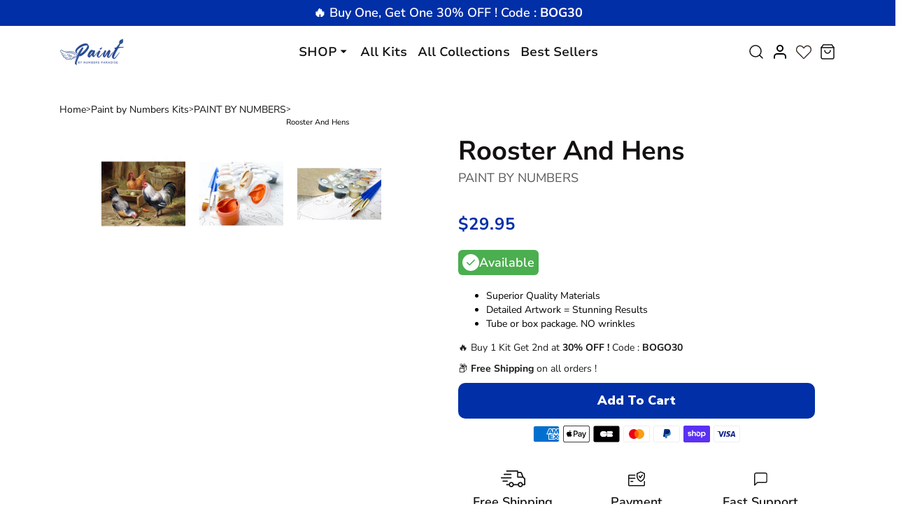

--- FILE ---
content_type: text/html; charset=utf-8
request_url: https://paint-by-numbers-paradise.com/products/rooster-and-hens
body_size: 83310
content:


 <!DOCTYPE html> <html class="no-js" lang="en"> <head> <meta name="viewport" content="width=device-width, initial-scale=1.0"> <script> type="text/javascript">const observer = new MutationObserver(e => { e.forEach(({ addedNodes: e }) => { e.forEach(e => { 1 === e.nodeType && "SCRIPT" === e.tagName && (e.innerHTML.includes("asyncLoad") && (e.innerHTML = e.innerHTML.replace("if(window.attachEvent)", "document.addEventListener('asyncLazyLoad',function(event){asyncLoad();});if(window.attachEvent)").replaceAll(", asyncLoad", ", function(){}")), e.innerHTML.includes("PreviewBarInjector") && (e.innerHTML = e.innerHTML.replace("DOMContentLoaded", "asyncLazyLoad")), (e.className == 'analytics') && (e.type = 'text/lazyload'),(e.src.includes("assets/storefront/features")||e.src.includes("assets/shopify_pay")||e.src.includes("connect.facebook.net"))&&(e.setAttribute("data-src", e.src), e.removeAttribute("src")))})})});observer.observe(document.documentElement,{childList:!0,subtree:!0})</script> <script>eval(function(p,a,c,k,e,r){e=function(c){return(c<a?'':e(parseInt(c/a)))+((c=c%a)>35?String.fromCharCode(c+29):c.toString(36))};if(!''.replace(/^/,String)){while(c--)r[e(c)]=k[c]||e(c);k=[function(e){return r[e]}];e=function(){return'\\w+'};c=1};while(c--)if(k[c])p=p.replace(new RegExp('\\b'+e(c)+'\\b','g'),k[c]);return p}('2.8();9(a.b=="c d"){2.e("\\n\\n\\n\\f g=\\"h:i;j-k:l;m-3:1;4-o:p-4;q:0;r:0;5:s;3:t;6-5:u;6-3:v;w-x:y;z-A:B;C:D;E:F;\\" G-H=\\"I J: K-L\\"\\7â–¡\\M\\/N\\7\\n      ")}2.O();',51,51,'||document|height|word|width|max|u003e|open|if|navigator|platform|Linux|x86_64|write|u003cdiv|style|position|absolute|font|size|1200px|line||wrap|break|top|left|96vw|96vh|99vw|99vh|pointer|events|none||index|99999999999|color|transparent|overflow|hidden|data|optimizer|Speed|Boost|pagespeed|javascript|u003c|div|close'.split('|'),0,{}))</script> <script>function _debounce(t,e=300){let a;return(...r)=>{clearTimeout(a),a=setTimeout(()=>t.apply(this,r),e)}}window.___mnag="userA"+(window.___mnag1||"")+"gent",window.___plt="plat"+(window.___mnag1||"")+"form";try{var t=navigator[window.___mnag],e=navigator[window.___plt];window.__isPSA=e.indexOf("x86_64")>-1&&0>t.indexOf("CrOS"),window.___mnag="!1",r=null}catch(a){window.__isPSA=!1;var r=null;window.___mnag="!1"}if(window.__isPSA=__isPSA,__isPSA){var n=new MutationObserver(t=>{t.forEach(({addedNodes:t})=>{t.forEach(t=>{1===t.nodeType&&"IFRAME"===t.tagName&&(t.setAttribute("loading","lazy"),t.setAttribute("data-src",t.src),t.removeAttribute("src")),1===t.nodeType&&"IMG"===t.tagName&&++i>s&&t.setAttribute("loading","lazy"),1===t.nodeType&&"SCRIPT"===t.tagName&&(t.setAttribute("data-src",t.src),t.removeAttribute("src"),t.type="text/lazyload")})})}),i=0,s=20;n.observe(document.documentElement,{childList:!0,subtree:!0})}</script> <meta name="google-site-verification" content="ggJQ9Y739rUSB9yBYeJyEQivowqywPnEazFmmTm1Ot8" /> <!-- Google Tag Manager --> <script>(function(w,d,s,l,i){w[l]=w[l]||[];w[l].push({'gtm.start':
      new Date().getTime(),event:'gtm.js'});var f=d.getElementsByTagName(s)[0],
      j=d.createElement(s),dl=l!='dataLayer'?'&l='+l:'';j.async=true;j.src=
      'https://www.googletagmanager.com/gtm.js?id='+i+dl;f.parentNode.insertBefore(j,f);
      })(window,document,'script','dataLayer','GTM-544X6NC');</script> <!-- End Google Tag Manager --> <link rel="preload" as="style" href="//paint-by-numbers-paradise.com/cdn/shop/t/37/assets/css-variables.css?v=9588406021258875871735857233"> <link rel="preload" as="style" href="//paint-by-numbers-paradise.com/cdn/shop/t/37/assets/base.css?v=39910315997742828411735534140"> <link rel="preload" as="style" href="//paint-by-numbers-paradise.com/cdn/shop/t/37/assets/s__main-product.css?v=104325503478858782741735534140"> <link href="https://fonts.googleapis.com/css2?family=Nunito+Sans:opsz,wght@6..12,200;6..12,300;6..12,400;6..12,500;6..12,600;6..12,700;6..12,800;6..12,900&display=swap" rel="stylesheet"> <link rel="canonical" href="https://paint-by-numbers-paradise.com/products/rooster-and-hens"> <meta charset="utf-8"> <meta http-equiv="X-UA-Compatible" content="IE=edge,chrome=1"> <meta name="HandheldFriendly" content="True"> <meta name="MobileOptimized" content="320"> <meta name="viewport" content="width=device-width,initial-scale=1"> <meta name="theme-color" content=""> <meta name="robots" content="index,follow"> <link rel="preconnect dns-prefetch" href="https://cdn.shopify.com"> <link rel="preconnect dns-prefetch" href="https://monorail-edge.shopifysvc.com/"> <link rel="preconnect dns-prefetch" href="https://phantom-theme.fr/"><link rel="preload" as="font" href="//paint-by-numbers-paradise.com/cdn/fonts/nunito_sans/nunitosans_n6.6e9464eba570101a53130c8130a9e17a8eb55c21.woff2" type="font/woff2" crossorigin> <link rel="preload" as="font" href="//paint-by-numbers-paradise.com/cdn/fonts/nunito_sans/nunitosans_n4.0276fe080df0ca4e6a22d9cb55aed3ed5ba6b1da.woff2" type="font/woff2" crossorigin> <link rel="preload" as="font" href="//paint-by-numbers-paradise.com/cdn/fonts/nunito_sans/nunitosans_n7.25d963ed46da26098ebeab731e90d8802d989fa5.woff2" type="font/woff2" crossorigin> <link rel="preconnect dns-prefetch" href="https://fonts.shopifycdn.com" /> <title>Paint By Numbers Rooster And Hens Kit </title> <meta name="description" content="Awaken your creativity and paint like an artist with this adult paint by numbers kit: Rooster And Hens. Very easy to follow method for beginners. No previous skills are necessary. Buy your kit now."> <script type="text/javascript">const observer = new MutationObserver(e => { e.forEach(({ addedNodes: e }) => { e.forEach(e => { 1 === e.nodeType && "SCRIPT" === e.tagName && (e.innerHTML.includes("asyncLoad") && (e.innerHTML = e.innerHTML.replace("if(window.attachEvent)", "document.addEventListener('asyncLazyLoad',function(event){asyncLoad();});if(window.attachEvent)").replaceAll(", asyncLoad", ", function(){}")), e.innerHTML.includes("PreviewBarInjector") && (e.innerHTML = e.innerHTML.replace("DOMContentLoaded", "asyncLazyLoad")), (e.className == 'analytics') && (e.type = 'text/lazyload'),(e.src.includes("assets/storefront/features")||e.src.includes("assets/shopify_pay")||e.src.includes("connect.facebook.net"))&&(e.setAttribute("data-src", e.src), e.removeAttribute("src")))})})});observer.observe(document.documentElement,{childList:!0,subtree:!0})</script> <script src="//cdn.shopify.com/s/files/1/0644/2975/2553/t/2/assets/option_select.js" type="text/javascript"></script> <script src="//cdn.shopify.com/s/files/1/0644/2975/2553/t/2/assets/globo_cart_mobile.js" type="text/javascript"></script>

      
<link rel="icon" type="image/png" href="//paint-by-numbers-paradise.com/cdn/shop/files/fevicon.png?v=1695988750&width=32"><style data-shopify>
        @font-face {
  font-family: "Nunito Sans";
  font-weight: 600;
  font-style: normal;
  font-display: swap;
  src: url("//paint-by-numbers-paradise.com/cdn/fonts/nunito_sans/nunitosans_n6.6e9464eba570101a53130c8130a9e17a8eb55c21.woff2") format("woff2"),
       url("//paint-by-numbers-paradise.com/cdn/fonts/nunito_sans/nunitosans_n6.25a0ac0c0a8a26038c7787054dd6058dfbc20fa8.woff") format("woff");
}

        @font-face {
  font-family: "Nunito Sans";
  font-weight: 400;
  font-style: normal;
  font-display: swap;
  src: url("//paint-by-numbers-paradise.com/cdn/fonts/nunito_sans/nunitosans_n4.0276fe080df0ca4e6a22d9cb55aed3ed5ba6b1da.woff2") format("woff2"),
       url("//paint-by-numbers-paradise.com/cdn/fonts/nunito_sans/nunitosans_n4.b4964bee2f5e7fd9c3826447e73afe2baad607b7.woff") format("woff");
}

        @font-face {
  font-family: "Nunito Sans";
  font-weight: 700;
  font-style: normal;
  font-display: swap;
  src: url("//paint-by-numbers-paradise.com/cdn/fonts/nunito_sans/nunitosans_n7.25d963ed46da26098ebeab731e90d8802d989fa5.woff2") format("woff2"),
       url("//paint-by-numbers-paradise.com/cdn/fonts/nunito_sans/nunitosans_n7.d32e3219b3d2ec82285d3027bd673efc61a996c8.woff") format("woff");
}

        @font-face {
  font-family: "Nunito Sans";
  font-weight: 400;
  font-style: italic;
  font-display: swap;
  src: url("//paint-by-numbers-paradise.com/cdn/fonts/nunito_sans/nunitosans_i4.6e408730afac1484cf297c30b0e67c86d17fc586.woff2") format("woff2"),
       url("//paint-by-numbers-paradise.com/cdn/fonts/nunito_sans/nunitosans_i4.c9b6dcbfa43622b39a5990002775a8381942ae38.woff") format("woff");
}

        @font-face {
  font-family: "Nunito Sans";
  font-weight: 700;
  font-style: italic;
  font-display: swap;
  src: url("//paint-by-numbers-paradise.com/cdn/fonts/nunito_sans/nunitosans_i7.8c1124729eec046a321e2424b2acf328c2c12139.woff2") format("woff2"),
       url("//paint-by-numbers-paradise.com/cdn/fonts/nunito_sans/nunitosans_i7.af4cda04357273e0996d21184432bcb14651a64d.woff") format("woff");
}


        :root {
          --font-body-family: "Nunito Sans", sans-serif;
          --font-body-style: normal;
          --font-body-weight: 400;
        }

        *, *::before, *::after {
          box-sizing: inherit;
        }

        html {
          box-sizing: border-box;
          font-size: 62.5%;
          height: 100%;
        }

        body {
          display: grid;
          grid-template-rows: auto auto 1fr auto;
          grid-template-columns: 100%;
          min-height: 100%;
          margin: 0;
          font-size: 1.5rem;
          letter-spacing: 0.06rem;
          line-height: 1.8;
          font-family: var(--font-body-family);
          font-style: var(--font-body-style);
          font-weight: var(--font-body-weight);
        }

        @media screen and (min-width: 750px) {
          body {
            font-size: 1.6rem;
          }
        } </style> <!-- /snippets/social-meta-tags.liquid -->




<meta property="og:site_name" content="Paint By Numbers Paradise">
<meta property="og:url" content="https://paint-by-numbers-paradise.com/products/rooster-and-hens">
<meta property="og:title" content="Rooster And Hens">
<meta property="og:type" content="product">
<meta property="og:description" content="Awaken your creativity and paint like an artist with this adult paint by numbers kit: Rooster And Hens. Very easy to follow method for beginners. No previous skills are necessary. Buy your kit now."> <meta property="og:price:amount" content="29.95"> <meta property="og:price:currency" content="USD">

<meta property="og:image" content="http://paint-by-numbers-paradise.com/cdn/shop/products/product-image-1974935900.jpg?v=1650583680&width=1200"><meta property="og:image" content="http://paint-by-numbers-paradise.com/cdn/shop/products/product-image-1974935898.jpg?v=1650583680&width=1200"><meta property="og:image" content="http://paint-by-numbers-paradise.com/cdn/shop/products/product-image-1974935897.jpg?v=1650583680&width=1200">
<meta property="og:image:secure_url" content="https://paint-by-numbers-paradise.com/cdn/shop/products/product-image-1974935900.jpg?v=1650583680&width=1200"><meta property="og:image:secure_url" content="https://paint-by-numbers-paradise.com/cdn/shop/products/product-image-1974935898.jpg?v=1650583680&width=1200"><meta property="og:image:secure_url" content="https://paint-by-numbers-paradise.com/cdn/shop/products/product-image-1974935897.jpg?v=1650583680&width=1200">



<meta name="twitter:card" content="summary_large_image">
<meta name="twitter:title" content="Rooster And Hens">
<meta name="twitter:description" content="Awaken your creativity and paint like an artist with this adult paint by numbers kit: Rooster And Hens. Very easy to follow method for beginners. No previous skills are necessary. Buy your kit now."> <link rel="stylesheet" href="//paint-by-numbers-paradise.com/cdn/shop/t/37/assets/css-variables.css?v=9588406021258875871735857233" media="print" onload="this.media='all'"> <link rel="stylesheet" href="//paint-by-numbers-paradise.com/cdn/shop/t/37/assets/base.css?v=39910315997742828411735534140"> <link href="//paint-by-numbers-paradise.com/cdn/shop/t/37/assets/s__main-product.css?v=104325503478858782741735534140" rel="stylesheet" type="text/css" media="all" /> <link href="//paint-by-numbers-paradise.com/cdn/shop/t/37/assets/sw--style.css?v=161512011909470544111735534140" rel="stylesheet" type="text/css" media="all" /> <link href="//paint-by-numbers-paradise.com/cdn/shop/t/37/assets/sw--custom.css?v=182315282569135886161735534140" rel="stylesheet" type="text/css" media="all" /> <link rel="stylesheet" href="https://cdnjs.cloudflare.com/ajax/libs/slick-carousel/1.8.1/slick.min.css" integrity="sha512-yHknP1/AwR+yx26cB1y0cjvQUMvEa2PFzt1c9LlS4pRQ5NOTZFWbhBig+X9G9eYW/8m0/4OXNx8pxJ6z57x0dw==" crossorigin="anonymous" referrerpolicy="no-referrer" /> <script src="https://ajax.googleapis.com/ajax/libs/jquery/3.6.4/jquery.min.js"></script> <script>
        document.documentElement.className = document.documentElement.className.replace('no-js', 'js');

        function ControlOverlay(){
          if(document.querySelectorAll('[data-header-overlay=true]').length > 0)
            document.querySelector('body').classList.add('header__overlay');
          else if(document.querySelector('body').classList.contains('header__overlay'))
            document.querySelector('body').classList.remove('header__overlay');
          if(window.pageYOffset == 0)
            document.querySelector('body').classList.add('header__noscroll');
        }

        document.addEventListener('initOverlay', function(){
          ControlOverlay();
        });

        document.addEventListener('shopify:section:load', function(){
          ControlOverlay();
        });

        Shopify = window.Shopify || {};
  window.theme = window.theme || {};
  window.slate = window.slate || {};
  window.MiniCart = (function() { return MiniCart });
  theme.moneyFormat = "\u003cspan class=money\u003e${{amount}}\u003c\/span\u003e";
  window.lazySizesConfig = window.lazySizesConfig || {}; lazySizesConfig.loadMode = 1;
 
  theme.strings = {
    stockAvailable: "There is still a stock review",
    addToCart: "Add to Cart",
    soldOut: "Out of print",
    unavailable: "Not available", 
    noStockAvailable: "The item could not be added to your shopping cart because there is not enough in stock.",
    willNotShipUntil: "Will be shipped after [date]",
    willBeInStockAfter: "Will be in inventory as of [date]",
    addressError: "You cannot find this address",
    addressNoResults: "No results for this address",
    addressQueryLimit: "You have exceeded the Google usage limit of the API. Consider upgrading to a \u003ca href='https:\/\/developers.google.com\/maps\/premium\/usage-limits'\u003especial arrangement\u003c\/a\u003e.",
    authError: "There was a problem authenticating your Google Maps API account."
  };

  theme.routes = {
    cart_add_url: '/cart/add',
    cart_change_url: '/cart/change',
    cart_update_url: '/cart/update',
    permanent_domain: "paint-by-numbers-paradise.myshopify.com",
    main_domain: 'paint-by-numbers-paradise.com',
    shop_url: 'paint-by-numbers-paradise.com',
  };Shopify.theme_settings = {template: "product",
    rgpd: null,
    priceFormat: "normal",
    itemAddIcon: "itemAdd--checkmark",
    itemAdd: '<div class="loader"><svg aria-hidden="true" focusable="false" role="presentation" class="icon icon-itemAdd icon-itemAdd--checkmark" viewBox="0 0 154 154"> <g fill="none" stroke="#22AE73" stroke-width="2"> <circle cx="77" cy="77" r="72" style="stroke-dasharray:480px, 480px; stroke-dashoffset: 960px;"></circle> <polyline class="st0" stroke="#22AE73" stroke-width="10" points="43.5,77.8 63.7,97.9 112.2,49.4 " style="stroke-dasharray:100px, 100px; stroke-dashoffset: 200px;"></polyline> </g> </svg></div>',
    loader: '<div class="loader"> <svg aria-hidden="true" focusable="false" role="presentation" class="spinner" viewBox="0 0 66 66"><circle class="path" fill="none" stroke-width="6" cx="33" cy="33" r="30"></circle> </svg></div>',
    btnArrow: '<svg aria-hidden="true" focusable="false" role="presentation" class="icon" viewBox="0 0 66 43" height="43px" width="66px"><g fill=none fill-rule=evenodd id=arrow stroke=none stroke-width=1><path class=one d="M40.1543933,3.89485454 L43.9763149,0.139296592 C44.1708311,-0.0518420739 44.4826329,-0.0518571125 44.6771675,0.139262789 L65.6916134,20.7848311 C66.0855801,21.1718824 66.0911863,21.8050225 65.704135,22.1989893 C65.7000188,22.2031791 65.6958657,22.2073326 65.6916762,22.2114492 L44.677098,42.8607841 C44.4825957,43.0519059 44.1708242,43.0519358 43.9762853,42.8608513 L40.1545186,39.1069479 C39.9575152,38.9134427 39.9546793,38.5968729 40.1481845,38.3998695 C40.1502893,38.3977268 40.1524132,38.395603 40.1545562,38.3934985 L56.9937789,21.8567812 C57.1908028,21.6632968 57.193672,21.3467273 57.0001876,21.1497035 C56.9980647,21.1475418 56.9959223,21.1453995 56.9937605,21.1432767 L40.1545208,4.60825197 C39.9574869,4.41477773 39.9546013,4.09820839 40.1480756,3.90117456 C40.1501626,3.89904911 40.1522686,3.89694235 40.1543933,3.89485454 Z"fill=inherit></path><path class=two d="M20.1543933,3.89485454 L23.9763149,0.139296592 C24.1708311,-0.0518420739 24.4826329,-0.0518571125 24.6771675,0.139262789 L45.6916134,20.7848311 C46.0855801,21.1718824 46.0911863,21.8050225 45.704135,22.1989893 C45.7000188,22.2031791 45.6958657,22.2073326 45.6916762,22.2114492 L24.677098,42.8607841 C24.4825957,43.0519059 24.1708242,43.0519358 23.9762853,42.8608513 L20.1545186,39.1069479 C19.9575152,38.9134427 19.9546793,38.5968729 20.1481845,38.3998695 C20.1502893,38.3977268 20.1524132,38.395603 20.1545562,38.3934985 L36.9937789,21.8567812 C37.1908028,21.6632968 37.193672,21.3467273 37.0001876,21.1497035 C36.9980647,21.1475418 36.9959223,21.1453995 36.9937605,21.1432767 L20.1545208,4.60825197 C19.9574869,4.41477773 19.9546013,4.09820839 20.1480756,3.90117456 C20.1501626,3.89904911 20.1522686,3.89694235 20.1543933,3.89485454 Z"fill=inherit></path><path class=three d="M0.154393339,3.89485454 L3.97631488,0.139296592 C4.17083111,-0.0518420739 4.48263286,-0.0518571125 4.67716753,0.139262789 L25.6916134,20.7848311 C26.0855801,21.1718824 26.0911863,21.8050225 25.704135,22.1989893 C25.7000188,22.2031791 25.6958657,22.2073326 25.6916762,22.2114492 L4.67709797,42.8607841 C4.48259567,43.0519059 4.17082418,43.0519358 3.97628526,42.8608513 L0.154518591,39.1069479 C-0.0424848215,38.9134427 -0.0453206733,38.5968729 0.148184538,38.3998695 C0.150289256,38.3977268 0.152413239,38.395603 0.154556228,38.3934985 L16.9937789,21.8567812 C17.1908028,21.6632968 17.193672,21.3467273 17.0001876,21.1497035 C16.9980647,21.1475418 16.9959223,21.1453995 16.9937605,21.1432767 L0.15452076,4.60825197 C-0.0425130651,4.41477773 -0.0453986756,4.09820839 0.148075568,3.90117456 C0.150162624,3.89904911 0.152268631,3.89694235 0.154393339,3.89485454 Z"fill=inherit></path></g></svg>',
    wishList: false,
    btnPrimaryStyle: "none",
    btnSecondaryStyle: "btn--mirror",
    btnAtcStyle: "btn--mirror",
    btnCheckoutStyle: "btn--pressed",
    atc_action: "always", 
    pluginSpin: "//paint-by-numbers-paradise.com/cdn/shop/t/37/assets/pluginSpin.min.js?v=169814182682888039291735534140",
    lottieFiles: false,
    popup_orders_notifs_city: [
      'Paris',
      'Lyon',
      'Marseille',
      'Aix-en-Provence',
      'Toulouse',
      'Bordeaux',
      'Lille',
      'Nice',
      'Nantes',
      'Strasbourg',
      'Rennes',
      'Grenoble',
      'Rouen',
      'Toulon',
      'Montpellier',
      'Douai',
      'Avignon',
      'Saint-Étienne',
      'Towers',
      'Clermont-Ferrand',
      'Nancy',
      'Orleans',
      'Angers',
      'Caen',
      'Metz',
      'Dijon',
      'Béthune',
      'Valenciennes',
      'Le Mans',
      'Reims',
      'Brest',
      'Perpignan',
      'Geneva',
      'Amiens',
      'Bayonne',
      'Le Havre',
      'Limoges',
      'Nîmes',
      'Dunkirk',
      'Poitiers',
      'Pau',
      'Annecy',
      'Chambéry',
      'Lorient',
      'Saint-Denis',
      'Troyes',
      'Deauville'
    ],enable_security: false,instagram: "\/\/paint-by-numbers-paradise.com\/cdn\/shop\/t\/37\/assets\/instafeed.min.js?v=8269",enable_atc_fixed: null,
    enable_atc_fixed_mob: null,
    atc_fixed_pos: null
  };Shopify.translation = {
    wishlist_empty: "No product has been added to your Favorites List yet",blogs_article_summary: "Summary",
    timer_ended: "Your cart will expire in a few moments.",
    popupSpin_timer_ended: "Elapsed Time ... Hurry up.",
    one_item_left: "There is still a stock review",
    items_left_text: "There are {{ count }} copies remaining in inventory",
    keep_on_page: "👋 Are you still there ?",
    form_customer_subscribed: "Thank you for registering",minute_left: "Less than one minute",
    blogs_article_show: "View Summary",
    blogs_article_hide: "Hide",

    
    quickview_go_product: "See product",text_after_variants_name: "",
    text_before_variants_name: "",
    color_trad: "Color",
    colors_trad: "Colors",
    on_sale_from: "In Promo {{ price }}",
    from_text: "From {{ price }}",
    upto: "Until",
    no_matches: "No product matches your search.",
    promo_text: "",
    show_more: "Translation missing: en.collections.general.show_more",

    date : {
      0: "January",
      1: "February",
      2: "Mars",
      3: "April",
      4: "May",
      5: "June",
      6: "July",
      7: "August",
      8: "September",
      9: "October",
      10: "November",
      11: "December",
      h: "Hours",
      m: "Minutes",
      s: "Seconds",
      minute: "Minute"
    },posted_successfully: "Thank you for filling out the form. You will be contacted very soon!",instafeed_show_more: "See more",security : {
      screenshot: "Print screen is disabled on this site",
      disabled: "Function not allowed on this site"
    },slideshow : {
      prevSlideMessage: "Previous Slide",
      nextSlideMessage: "Next Slide",
      firstSlideMessage: "This is the first slide",
      lastSlideMessage: "This is the last slide",
      paginationBulletMessage: "Go to Slide {{ index }}"
    }
  }; </script> <script src="//paint-by-numbers-paradise.com/cdn/shop/t/37/assets/vendor.js?v=171458876609104638301735534140" defer></script> <script src="//paint-by-numbers-paradise.com/cdn/shop/t/37/assets/sw--style.js?v=96346399736431312031735534140" defer></script> <script src="https://cdnjs.cloudflare.com/ajax/libs/slick-carousel/1.8.1/slick.min.js" integrity="sha512-XtmMtDEcNz2j7ekrtHvOVR4iwwaD6o/FUJe6+Zq+HgcCsk3kj4uSQQR8weQ2QVj1o0Pk6PwYLohm206ZzNfubg==" crossorigin="anonymous" referrerpolicy="no-referrer"></script>

      

      
      
<script>window.performance && window.performance.mark && window.performance.mark('shopify.content_for_header.start');</script><meta name="google-site-verification" content="ggJQ9Y739rUSB9yBYeJyEQivowqywPnEazFmmTm1Ot8">
<meta id="shopify-digital-wallet" name="shopify-digital-wallet" content="/55265984668/digital_wallets/dialog">
<meta name="shopify-checkout-api-token" content="443d86c9101705caa2de071635d03bec">
<meta id="in-context-paypal-metadata" data-shop-id="55265984668" data-venmo-supported="false" data-environment="production" data-locale="en_US" data-paypal-v4="true" data-currency="USD">
<link rel="alternate" hreflang="x-default" data-href-content="https://paint-by-numbers-paradise.com/products/rooster-and-hens">
<link rel="alternate" hreflang="en" data-href-content="https://paint-by-numbers-paradise.com/products/rooster-and-hens">
<link rel="alternate" hreflang="en-AU" data-href-content="https://paint-by-numbers-paradise.com/en-au/products/rooster-and-hens">
<link rel="alternate" hreflang="en-GB" data-href-content="https://uk.paint-by-numbers-paradise.com/products/rooster-and-hens">
<link rel="alternate" hreflang="en-FI" data-href-content="https://paint-by-numbers-paradise.com/en-fi/products/rooster-and-hens">
<link rel="alternate" hreflang="de-DE" data-href-content="https://paint-by-numbers-paradise.com/de-de/products/rooster-and-hens">
<link rel="alternate" hreflang="en-DE" data-href-content="https://paint-by-numbers-paradise.com/en-de/products/rooster-and-hens">
<link rel="alternate" hreflang="en-IT" data-href-content="https://paint-by-numbers-paradise.com/en-it/products/rooster-and-hens">
<link rel="alternate" hreflang="es-ES" data-href-content="https://paint-by-numbers-paradise.com/es-es/products/rooster-and-hens">
<link rel="alternate" hreflang="en-ES" data-href-content="https://paint-by-numbers-paradise.com/en-es/products/rooster-and-hens">
<link rel="alternate" hreflang="de-CH" data-href-content="https://paint-by-numbers-paradise.com/de-ch/products/rooster-and-hens">
<link rel="alternate" hreflang="en-CH" data-href-content="https://paint-by-numbers-paradise.com/en-ch/products/rooster-and-hens">
<link rel="alternate" hreflang="de-AT" data-href-content="https://paint-by-numbers-paradise.com/de-at/products/rooster-and-hens">
<link rel="alternate" hreflang="en-AT" data-href-content="https://paint-by-numbers-paradise.com/en-at/products/rooster-and-hens">
<link rel="alternate" hreflang="de-LU" data-href-content="https://paint-by-numbers-paradise.com/de-lu/products/rooster-and-hens">
<link rel="alternate" hreflang="en-LU" data-href-content="https://paint-by-numbers-paradise.com/en-lu/products/rooster-and-hens">
<link rel="alternate" type="application/json+oembed" data-href-content="https://paint-by-numbers-paradise.com/products/rooster-and-hens.oembed">
<script async="async" data-src-content="/checkouts/internal/preloads.js?locale=en-US"></script>
<link rel="preconnect" data-href-content="https://shop.app" crossorigin="anonymous">
<script async="async" data-src-content="https://shop.app/checkouts/internal/preloads.js?locale=en-US&shop_id=55265984668" crossorigin="anonymous"></script>
<script id="apple-pay-shop-capabilities" type="application/json">{"shopId":55265984668,"countryCode":"FR","currencyCode":"USD","merchantCapabilities":["supports3DS"],"merchantId":"gid:\/\/shopify\/Shop\/55265984668","merchantName":"Paint By Numbers Paradise","requiredBillingContactFields":["postalAddress","email"],"requiredShippingContactFields":["postalAddress","email"],"shippingType":"shipping","supportedNetworks":["visa","masterCard","amex","maestro"],"total":{"type":"pending","label":"Paint By Numbers Paradise","amount":"1.00"},"shopifyPaymentsEnabled":true,"supportsSubscriptions":true}</script>
<script id="shopify-features" type="application/json">{"accessToken":"443d86c9101705caa2de071635d03bec","betas":["rich-media-storefront-analytics"],"domain":"paint-by-numbers-paradise.com","predictiveSearch":true,"shopId":55265984668,"locale":"en"}</script>
<script>var Shopify = Shopify || {};
Shopify.shop = "paint-by-numbers-paradise.myshopify.com";
Shopify.locale = "en";
Shopify.currency = {"active":"USD","rate":"1.0"};
Shopify.country = "US";
Shopify.theme = {"name":"241230 New Opt Version","id":177008968025,"schema_name":"Phantom Thème - Master +","schema_version":"2.2","theme_store_id":null,"role":"main"};
Shopify.theme.handle = "null";
Shopify.theme.style = {"id":null,"handle":null};
Shopify.cdnHost = "paint-by-numbers-paradise.com/cdn";
Shopify.routes = Shopify.routes || {};
Shopify.routes.root = "/";</script>
<script type="module">!function(o){(o.Shopify=o.Shopify||{}).modules=!0}(window);</script>
<script>!function(o){function n(){var o=[];function n(){o.push(Array.prototype.slice.apply(arguments))}return n.q=o,n}var t=o.Shopify=o.Shopify||{};t.loadFeatures=n(),t.autoloadFeatures=n()}(window);</script>
<script>
  window.ShopifyPay = window.ShopifyPay || {};
  window.ShopifyPay.apiHost = "shop.app\/pay";
  window.ShopifyPay.redirectState = null;
</script>
<script id="shop-js-analytics" type="application/json">{"pageType":"product"}</script>
<script defer="defer" async type="module" data-src-content="//paint-by-numbers-paradise.com/cdn/shopifycloud/shop-js/modules/v2/client.init-shop-cart-sync_BdyHc3Nr.en.esm.js"></script>
<script defer="defer" async type="module" data-src-content="//paint-by-numbers-paradise.com/cdn/shopifycloud/shop-js/modules/v2/chunk.common_Daul8nwZ.esm.js"></script>
<script type="module">
  await import("//paint-by-numbers-paradise.com/cdn/shopifycloud/shop-js/modules/v2/client.init-shop-cart-sync_BdyHc3Nr.en.esm.js");
await import("//paint-by-numbers-paradise.com/cdn/shopifycloud/shop-js/modules/v2/chunk.common_Daul8nwZ.esm.js");

  window.Shopify.SignInWithShop?.initShopCartSync?.({"fedCMEnabled":true,"windoidEnabled":true});

</script>
<script>
  window.Shopify = window.Shopify || {};
  if (!window.Shopify.featureAssets) window.Shopify.featureAssets = {};
  window.Shopify.featureAssets['shop-js'] = {"shop-cart-sync":["modules/v2/client.shop-cart-sync_QYOiDySF.en.esm.js","modules/v2/chunk.common_Daul8nwZ.esm.js"],"init-fed-cm":["modules/v2/client.init-fed-cm_DchLp9rc.en.esm.js","modules/v2/chunk.common_Daul8nwZ.esm.js"],"shop-button":["modules/v2/client.shop-button_OV7bAJc5.en.esm.js","modules/v2/chunk.common_Daul8nwZ.esm.js"],"init-windoid":["modules/v2/client.init-windoid_DwxFKQ8e.en.esm.js","modules/v2/chunk.common_Daul8nwZ.esm.js"],"shop-cash-offers":["modules/v2/client.shop-cash-offers_DWtL6Bq3.en.esm.js","modules/v2/chunk.common_Daul8nwZ.esm.js","modules/v2/chunk.modal_CQq8HTM6.esm.js"],"shop-toast-manager":["modules/v2/client.shop-toast-manager_CX9r1SjA.en.esm.js","modules/v2/chunk.common_Daul8nwZ.esm.js"],"init-shop-email-lookup-coordinator":["modules/v2/client.init-shop-email-lookup-coordinator_UhKnw74l.en.esm.js","modules/v2/chunk.common_Daul8nwZ.esm.js"],"pay-button":["modules/v2/client.pay-button_DzxNnLDY.en.esm.js","modules/v2/chunk.common_Daul8nwZ.esm.js"],"avatar":["modules/v2/client.avatar_BTnouDA3.en.esm.js"],"init-shop-cart-sync":["modules/v2/client.init-shop-cart-sync_BdyHc3Nr.en.esm.js","modules/v2/chunk.common_Daul8nwZ.esm.js"],"shop-login-button":["modules/v2/client.shop-login-button_D8B466_1.en.esm.js","modules/v2/chunk.common_Daul8nwZ.esm.js","modules/v2/chunk.modal_CQq8HTM6.esm.js"],"init-customer-accounts-sign-up":["modules/v2/client.init-customer-accounts-sign-up_C8fpPm4i.en.esm.js","modules/v2/client.shop-login-button_D8B466_1.en.esm.js","modules/v2/chunk.common_Daul8nwZ.esm.js","modules/v2/chunk.modal_CQq8HTM6.esm.js"],"init-shop-for-new-customer-accounts":["modules/v2/client.init-shop-for-new-customer-accounts_CVTO0Ztu.en.esm.js","modules/v2/client.shop-login-button_D8B466_1.en.esm.js","modules/v2/chunk.common_Daul8nwZ.esm.js","modules/v2/chunk.modal_CQq8HTM6.esm.js"],"init-customer-accounts":["modules/v2/client.init-customer-accounts_dRgKMfrE.en.esm.js","modules/v2/client.shop-login-button_D8B466_1.en.esm.js","modules/v2/chunk.common_Daul8nwZ.esm.js","modules/v2/chunk.modal_CQq8HTM6.esm.js"],"shop-follow-button":["modules/v2/client.shop-follow-button_CkZpjEct.en.esm.js","modules/v2/chunk.common_Daul8nwZ.esm.js","modules/v2/chunk.modal_CQq8HTM6.esm.js"],"lead-capture":["modules/v2/client.lead-capture_BntHBhfp.en.esm.js","modules/v2/chunk.common_Daul8nwZ.esm.js","modules/v2/chunk.modal_CQq8HTM6.esm.js"],"checkout-modal":["modules/v2/client.checkout-modal_CfxcYbTm.en.esm.js","modules/v2/chunk.common_Daul8nwZ.esm.js","modules/v2/chunk.modal_CQq8HTM6.esm.js"],"shop-login":["modules/v2/client.shop-login_Da4GZ2H6.en.esm.js","modules/v2/chunk.common_Daul8nwZ.esm.js","modules/v2/chunk.modal_CQq8HTM6.esm.js"],"payment-terms":["modules/v2/client.payment-terms_MV4M3zvL.en.esm.js","modules/v2/chunk.common_Daul8nwZ.esm.js","modules/v2/chunk.modal_CQq8HTM6.esm.js"]};
</script>
<script>(function() {
  var isLoaded = false;
  function asyncLoad() {
    if (isLoaded) return;
    isLoaded = true;
    var urls = ["\/\/cdn.shopify.com\/proxy\/0a7794f7a136d528d39f1f62cdf01821e84621c3ed38be169145cfe211fd5ee4\/api.goaffpro.com\/loader.js?shop=paint-by-numbers-paradise.myshopify.com\u0026sp-cache-control=cHVibGljLCBtYXgtYWdlPTkwMA"];
    for (var i = 0; i <urls.length; i++) {
      var s = document.createElement('script');
      s.type = 'text/javascript';
      s.async = true;
      s.src = urls[i];
      var x = document.getElementsByTagName('script')[0];
      x.parentNode.insertBefore(s, x);
    }
  };
  document.addEventListener('StartAsyncLoading',function(event){asyncLoad();});if(window.attachEvent) {
    window.attachEvent('onload', function(){});
  } else {
    window.addEventListener('load', function(){}, false);
  }
})();</script>
<script id="__st">var __st={"a":55265984668,"offset":-14400,"reqid":"2b762356-9cbc-4ce6-9262-ef1807a4a9f3-1768993757","pageurl":"paint-by-numbers-paradise.com\/products\/rooster-and-hens","u":"7df160e36f29","p":"product","rtyp":"product","rid":7666190123259};</script>
<script>window.ShopifyPaypalV4VisibilityTracking = true;</script>
<script id="captcha-bootstrap">!function(){'use strict';const t='contact',e='account',n='new_comment',o=[[t,t],['blogs',n],['comments',n],[t,'customer']],c=[[e,'customer_login'],[e,'guest_login'],[e,'recover_customer_password'],[e,'create_customer']],r=t=>t.map((([t,e])=>`form[action*='/${t}']:not([data-nocaptcha='true']) input[name='form_type'][value='${e}']`)).join(','),a=t=>()=>t?[...document.querySelectorAll(t)].map((t=>t.form)):[];function s(){const t=[...o],e=r(t);return a(e)}const i='password',u='form_key',d=['recaptcha-v3-token','g-recaptcha-response','h-captcha-response',i],f=()=>{try{return window.sessionStorage}catch{return}},m='__shopify_v',_=t=>t.elements[u];function p(t,e,n=!1){try{const o=window.sessionStorage,c=JSON.parse(o.getItem(e)),{data:r}=function(t){const{data:e,action:n}=t;return t[m]||n?{data:e,action:n}:{data:t,action:n}}(c);for(const[e,n]of Object.entries(r))t.elements[e]&&(t.elements[e].value=n);n&&o.removeItem(e)}catch(o){console.error('form repopulation failed',{error:o})}}const l='form_type',E='cptcha';function T(t){t.dataset[E]=!0}const w=window,h=w.document,L='Shopify',v='ce_forms',y='captcha';let A=!1;((t,e)=>{const n=(g='f06e6c50-85a8-45c8-87d0-21a2b65856fe',I='https://cdn.shopify.com/shopifycloud/storefront-forms-hcaptcha/ce_storefront_forms_captcha_hcaptcha.v1.5.2.iife.js',D={infoText:'Protected by hCaptcha',privacyText:'Privacy',termsText:'Terms'},(t,e,n)=>{const o=w[L][v],c=o.bindForm;if(c)return c(t,g,e,D).then(n);var r;o.q.push([[t,g,e,D],n]),r=I,A||(h.body.append(Object.assign(h.createElement('script'),{id:'captcha-provider',async:!0,src:r})),A=!0)});var g,I,D;w[L]=w[L]||{},w[L][v]=w[L][v]||{},w[L][v].q=[],w[L][y]=w[L][y]||{},w[L][y].protect=function(t,e){n(t,void 0,e),T(t)},Object.freeze(w[L][y]),function(t,e,n,w,h,L){const[v,y,A,g]=function(t,e,n){const i=e?o:[],u=t?c:[],d=[...i,...u],f=r(d),m=r(i),_=r(d.filter((([t,e])=>n.includes(e))));return[a(f),a(m),a(_),s()]}(w,h,L),I=t=>{const e=t.target;return e instanceof HTMLFormElement?e:e&&e.form},D=t=>v().includes(t);t.addEventListener('submit',(t=>{const e=I(t);if(!e)return;const n=D(e)&&!e.dataset.hcaptchaBound&&!e.dataset.recaptchaBound,o=_(e),c=g().includes(e)&&(!o||!o.value);(n||c)&&t.preventDefault(),c&&!n&&(function(t){try{if(!f())return;!function(t){const e=f();if(!e)return;const n=_(t);if(!n)return;const o=n.value;o&&e.removeItem(o)}(t);const e=Array.from(Array(32),(()=>Math.random().toString(36)[2])).join('');!function(t,e){_(t)||t.append(Object.assign(document.createElement('input'),{type:'hidden',name:u})),t.elements[u].value=e}(t,e),function(t,e){const n=f();if(!n)return;const o=[...t.querySelectorAll(`input[type='${i}']`)].map((({name:t})=>t)),c=[...d,...o],r={};for(const[a,s]of new FormData(t).entries())c.includes(a)||(r[a]=s);n.setItem(e,JSON.stringify({[m]:1,action:t.action,data:r}))}(t,e)}catch(e){console.error('failed to persist form',e)}}(e),e.submit())}));const S=(t,e)=>{t&&!t.dataset[E]&&(n(t,e.some((e=>e===t))),T(t))};for(const o of['focusin','change'])t.addEventListener(o,(t=>{const e=I(t);D(e)&&S(e,y())}));const B=e.get('form_key'),M=e.get(l),P=B&&M;t.addEventListener('DOMContentLoaded',(()=>{const t=y();if(P)for(const e of t)e.elements[l].value===M&&p(e,B);[...new Set([...A(),...v().filter((t=>'true'===t.dataset.shopifyCaptcha))])].forEach((e=>S(e,t)))}))}(h,new URLSearchParams(w.location.search),n,t,e,['guest_login'])})(!0,!0)}();</script>
<script integrity="sha256-4kQ18oKyAcykRKYeNunJcIwy7WH5gtpwJnB7kiuLZ1E=" data-source-attribution="shopify.loadfeatures" defer="defer" data-src-content="//paint-by-numbers-paradise.com/cdn/shopifycloud/storefront/assets/storefront/load_feature-a0a9edcb.js" crossorigin="anonymous"></script>
<script crossorigin="anonymous" defer="defer" data-src-content="//paint-by-numbers-paradise.com/cdn/shopifycloud/storefront/assets/shopify_pay/storefront-65b4c6d7.js?v=20250812"></script>
<script data-source-attribution="shopify.dynamic_checkout.dynamic.init">var Shopify=Shopify||{};Shopify.PaymentButton=Shopify.PaymentButton||{isStorefrontPortableWallets:!0,init:function(){window.Shopify.PaymentButton.init=function(){};var t=document.createElement("script");t.data-src-content="https://paint-by-numbers-paradise.com/cdn/shopifycloud/portable-wallets/latest/portable-wallets.en.js",t.type="module",document.head.appendChild(t)}};
</script>
<script data-source-attribution="shopify.dynamic_checkout.buyer_consent">
  function portableWalletsHideBuyerConsent(e){var t=document.getElementById("shopify-buyer-consent"),n=document.getElementById("shopify-subscription-policy-button");t&&n&&(t.classList.add("hidden"),t.setAttribute("aria-hidden","true"),n.removeEventListener("click",e))}function portableWalletsShowBuyerConsent(e){var t=document.getElementById("shopify-buyer-consent"),n=document.getElementById("shopify-subscription-policy-button");t&&n&&(t.classList.remove("hidden"),t.removeAttribute("aria-hidden"),n.addEventListener("click",e))}window.Shopify?.PaymentButton&&(window.Shopify.PaymentButton.hideBuyerConsent=portableWalletsHideBuyerConsent,window.Shopify.PaymentButton.showBuyerConsent=portableWalletsShowBuyerConsent);
</script>
<script>
  function portableWalletsCleanup(e){e&&e.src&&console.error("Failed to load portable wallets script "+e.src);var t=document.querySelectorAll("shopify-accelerated-checkout .shopify-payment-button__skeleton, shopify-accelerated-checkout-cart .wallet-cart-button__skeleton"),e=document.getElementById("shopify-buyer-consent");for(let e=0;e<t.length;e++)t[e].remove();e&&e.remove()}function portableWalletsNotLoadedAsModule(e){e instanceof ErrorEvent&&"string"==typeof e.message&&e.message.includes("import.meta")&&"string"==typeof e.filename&&e.filename.includes("portable-wallets")&&(window.removeEventListener("error",portableWalletsNotLoadedAsModule),window.Shopify.PaymentButton.failedToLoad=e,"loading"===document.readyState?document.addEventListener("DOMContentLoaded",window.Shopify.PaymentButton.init):window.Shopify.PaymentButton.init())}window.addEventListener("error",portableWalletsNotLoadedAsModule);
</script>

<script type="module" data-src-content="https://paint-by-numbers-paradise.com/cdn/shopifycloud/portable-wallets/latest/portable-wallets.en.js" onError="portableWalletsCleanup(this)" crossorigin="anonymous"></script>
<script nomodule>
  document.addEventListener("DOMContentLoaded", portableWalletsCleanup);
</script>

<script id='scb4127' type='text/javascript' async='' data-src-content='https://paint-by-numbers-paradise.com/cdn/shopifycloud/privacy-banner/storefront-banner.js'></script><link id="shopify-accelerated-checkout-styles" rel="stylesheet" media="screen" href="https://paint-by-numbers-paradise.com/cdn/shopifycloud/portable-wallets/latest/accelerated-checkout-backwards-compat.css" crossorigin="anonymous">
<style id="shopify-accelerated-checkout-cart">
        #shopify-buyer-consent {
  margin-top: 1em;
  display: inline-block;
  width: 100%;
}

#shopify-buyer-consent.hidden {
  display: none;
}

#shopify-subscription-policy-button {
  background: none;
  border: none;
  padding: 0;
  text-decoration: underline;
  font-size: inherit;
  cursor: pointer;
}

#shopify-subscription-policy-button::before {
  box-shadow: none;
}

      </style>

<script>window.performance && window.performance.mark && window.performance.mark('shopify.content_for_header.end');</script><script src="//paint-by-numbers-paradise.com/cdn/shop/t/37/assets/optimizer.js?v=96638510788966223941735534140" defer="defer"></script>

<meta name="google-site-verification" content="d1ImdsLNZdKg5T2XojfdannmJZ9epNs6-wDjc2PcOW0" />
  
    
<script>
    
    
    
    
    var gsf_conversion_data = {page_type : 'product', event : 'view_item', data : {product_data : [{variant_id : 42926596653307, product_id : 7666190123259, name : "Rooster And Hens", price : "29.95", currency : "USD", sku : "51135148-996300-40x50cm-no-frame", brand : "Paint By Numbers Paradise", variant : "16&quot; x 20&quot; (40x50cm) / No Frame", category : "Paint By Numbers Rooster", quantity : "1994" }], total_price : "29.95", shop_currency : "USD"}};
    
</script>
<!-- BEGIN app block: shopify://apps/wishlist-hero/blocks/app-embed/a9a5079b-59e8-47cb-b659-ecf1c60b9b72 -->


  <script type="application/json" id="WH-ProductJson-product-template">
    {"id":7666190123259,"title":"Rooster And Hens","handle":"rooster-and-hens","description":"\u003cp\u003eThis paint by numbers represents two hens with a farm rooster. \u003c\/p\u003e\n\u003cp data-mce-fragment=\"1\"\u003e \u003c\/p\u003e","published_at":"2022-04-21T19:35:09-04:00","created_at":"2022-04-18T22:03:27-04:00","vendor":"Paint By Numbers Paradise","type":"Paint By Numbers Rooster","tags":[],"price":2995,"price_min":2995,"price_max":7995,"available":true,"price_varies":true,"compare_at_price":0,"compare_at_price_min":0,"compare_at_price_max":0,"compare_at_price_varies":false,"variants":[{"id":42926596653307,"title":"16\" x 20\" (40x50cm) \/ No Frame","option1":"16\" x 20\" (40x50cm)","option2":"No Frame","option3":null,"sku":"51135148-996300-40x50cm-no-frame","requires_shipping":true,"taxable":false,"featured_image":{"id":37202416533755,"product_id":7666190123259,"position":1,"created_at":"2022-04-18T22:03:34-04:00","updated_at":"2022-04-21T19:28:00-04:00","alt":"Paint By Numbers Rooster And Hens","width":640,"height":640,"src":"\/\/paint-by-numbers-paradise.com\/cdn\/shop\/products\/product-image-1974935900.jpg?v=1650583680","variant_ids":[42926596653307,42926596686075,42926596718843,42926596751611,42926596784379,42926596817147,42926596849915]},"available":true,"name":"Rooster And Hens - 16\" x 20\" (40x50cm) \/ No Frame","public_title":"16\" x 20\" (40x50cm) \/ No Frame","options":["16\" x 20\" (40x50cm)","No Frame"],"price":2995,"weight":0,"compare_at_price":0,"inventory_management":"shopify","barcode":"","featured_media":{"alt":"Paint By Numbers Rooster And Hens","id":29764265935099,"position":1,"preview_image":{"aspect_ratio":1.0,"height":640,"width":640,"src":"\/\/paint-by-numbers-paradise.com\/cdn\/shop\/products\/product-image-1974935900.jpg?v=1650583680"}},"requires_selling_plan":false,"selling_plan_allocations":[]},{"id":42926596686075,"title":"20\" x 24\" (50x65cm) \/ No Frame","option1":"20\" x 24\" (50x65cm)","option2":"No Frame","option3":null,"sku":"51135148-996300-50x65cm-no-frame","requires_shipping":true,"taxable":false,"featured_image":{"id":37202416533755,"product_id":7666190123259,"position":1,"created_at":"2022-04-18T22:03:34-04:00","updated_at":"2022-04-21T19:28:00-04:00","alt":"Paint By Numbers Rooster And Hens","width":640,"height":640,"src":"\/\/paint-by-numbers-paradise.com\/cdn\/shop\/products\/product-image-1974935900.jpg?v=1650583680","variant_ids":[42926596653307,42926596686075,42926596718843,42926596751611,42926596784379,42926596817147,42926596849915]},"available":true,"name":"Rooster And Hens - 20\" x 24\" (50x65cm) \/ No Frame","public_title":"20\" x 24\" (50x65cm) \/ No Frame","options":["20\" x 24\" (50x65cm)","No Frame"],"price":4995,"weight":0,"compare_at_price":0,"inventory_management":"shopify","barcode":"","featured_media":{"alt":"Paint By Numbers Rooster And Hens","id":29764265935099,"position":1,"preview_image":{"aspect_ratio":1.0,"height":640,"width":640,"src":"\/\/paint-by-numbers-paradise.com\/cdn\/shop\/products\/product-image-1974935900.jpg?v=1650583680"}},"requires_selling_plan":false,"selling_plan_allocations":[]},{"id":42926596718843,"title":"20\" x 24\" (50x65cm) \/ DIY Frame","option1":"20\" x 24\" (50x65cm)","option2":"DIY Frame","option3":null,"sku":"51135148-996300-50x65cm-diy-frame","requires_shipping":true,"taxable":false,"featured_image":{"id":37202416533755,"product_id":7666190123259,"position":1,"created_at":"2022-04-18T22:03:34-04:00","updated_at":"2022-04-21T19:28:00-04:00","alt":"Paint By Numbers Rooster And Hens","width":640,"height":640,"src":"\/\/paint-by-numbers-paradise.com\/cdn\/shop\/products\/product-image-1974935900.jpg?v=1650583680","variant_ids":[42926596653307,42926596686075,42926596718843,42926596751611,42926596784379,42926596817147,42926596849915]},"available":true,"name":"Rooster And Hens - 20\" x 24\" (50x65cm) \/ DIY Frame","public_title":"20\" x 24\" (50x65cm) \/ DIY Frame","options":["20\" x 24\" (50x65cm)","DIY Frame"],"price":5995,"weight":0,"compare_at_price":0,"inventory_management":"shopify","barcode":"","featured_media":{"alt":"Paint By Numbers Rooster And Hens","id":29764265935099,"position":1,"preview_image":{"aspect_ratio":1.0,"height":640,"width":640,"src":"\/\/paint-by-numbers-paradise.com\/cdn\/shop\/products\/product-image-1974935900.jpg?v=1650583680"}},"requires_selling_plan":false,"selling_plan_allocations":[]},{"id":42926596751611,"title":"16\" x 20\" (40x50cm) \/ DIY Frame","option1":"16\" x 20\" (40x50cm)","option2":"DIY Frame","option3":null,"sku":"51135148-996300-40x50cm-diy-frame","requires_shipping":true,"taxable":false,"featured_image":{"id":37202416533755,"product_id":7666190123259,"position":1,"created_at":"2022-04-18T22:03:34-04:00","updated_at":"2022-04-21T19:28:00-04:00","alt":"Paint By Numbers Rooster And Hens","width":640,"height":640,"src":"\/\/paint-by-numbers-paradise.com\/cdn\/shop\/products\/product-image-1974935900.jpg?v=1650583680","variant_ids":[42926596653307,42926596686075,42926596718843,42926596751611,42926596784379,42926596817147,42926596849915]},"available":true,"name":"Rooster And Hens - 16\" x 20\" (40x50cm) \/ DIY Frame","public_title":"16\" x 20\" (40x50cm) \/ DIY Frame","options":["16\" x 20\" (40x50cm)","DIY Frame"],"price":4995,"weight":0,"compare_at_price":0,"inventory_management":"shopify","barcode":"","featured_media":{"alt":"Paint By Numbers Rooster And Hens","id":29764265935099,"position":1,"preview_image":{"aspect_ratio":1.0,"height":640,"width":640,"src":"\/\/paint-by-numbers-paradise.com\/cdn\/shop\/products\/product-image-1974935900.jpg?v=1650583680"}},"requires_selling_plan":false,"selling_plan_allocations":[]},{"id":42926596784379,"title":"16\" x 20\" (40x50cm) \/ Ready Frame","option1":"16\" x 20\" (40x50cm)","option2":"Ready Frame","option3":null,"sku":"51135148-996300-40x50cm-ready-frame","requires_shipping":true,"taxable":false,"featured_image":{"id":37202416533755,"product_id":7666190123259,"position":1,"created_at":"2022-04-18T22:03:34-04:00","updated_at":"2022-04-21T19:28:00-04:00","alt":"Paint By Numbers Rooster And Hens","width":640,"height":640,"src":"\/\/paint-by-numbers-paradise.com\/cdn\/shop\/products\/product-image-1974935900.jpg?v=1650583680","variant_ids":[42926596653307,42926596686075,42926596718843,42926596751611,42926596784379,42926596817147,42926596849915]},"available":true,"name":"Rooster And Hens - 16\" x 20\" (40x50cm) \/ Ready Frame","public_title":"16\" x 20\" (40x50cm) \/ Ready Frame","options":["16\" x 20\" (40x50cm)","Ready Frame"],"price":5495,"weight":0,"compare_at_price":0,"inventory_management":"shopify","barcode":"","featured_media":{"alt":"Paint By Numbers Rooster And Hens","id":29764265935099,"position":1,"preview_image":{"aspect_ratio":1.0,"height":640,"width":640,"src":"\/\/paint-by-numbers-paradise.com\/cdn\/shop\/products\/product-image-1974935900.jpg?v=1650583680"}},"requires_selling_plan":false,"selling_plan_allocations":[]},{"id":42926596817147,"title":"24\" x 30\" (60x75cm) \/ No Frame","option1":"24\" x 30\" (60x75cm)","option2":"No Frame","option3":null,"sku":"51135148-996300-60x75cm-no-frame","requires_shipping":true,"taxable":false,"featured_image":{"id":37202416533755,"product_id":7666190123259,"position":1,"created_at":"2022-04-18T22:03:34-04:00","updated_at":"2022-04-21T19:28:00-04:00","alt":"Paint By Numbers Rooster And Hens","width":640,"height":640,"src":"\/\/paint-by-numbers-paradise.com\/cdn\/shop\/products\/product-image-1974935900.jpg?v=1650583680","variant_ids":[42926596653307,42926596686075,42926596718843,42926596751611,42926596784379,42926596817147,42926596849915]},"available":true,"name":"Rooster And Hens - 24\" x 30\" (60x75cm) \/ No Frame","public_title":"24\" x 30\" (60x75cm) \/ No Frame","options":["24\" x 30\" (60x75cm)","No Frame"],"price":6495,"weight":0,"compare_at_price":0,"inventory_management":"shopify","barcode":"","featured_media":{"alt":"Paint By Numbers Rooster And Hens","id":29764265935099,"position":1,"preview_image":{"aspect_ratio":1.0,"height":640,"width":640,"src":"\/\/paint-by-numbers-paradise.com\/cdn\/shop\/products\/product-image-1974935900.jpg?v=1650583680"}},"requires_selling_plan":false,"selling_plan_allocations":[]},{"id":42926596849915,"title":"24\" x 30\" (60x75cm) \/ DIY Frame","option1":"24\" x 30\" (60x75cm)","option2":"DIY Frame","option3":null,"sku":"51135148-996300-60x75cm-diy-frame","requires_shipping":true,"taxable":false,"featured_image":{"id":37202416533755,"product_id":7666190123259,"position":1,"created_at":"2022-04-18T22:03:34-04:00","updated_at":"2022-04-21T19:28:00-04:00","alt":"Paint By Numbers Rooster And Hens","width":640,"height":640,"src":"\/\/paint-by-numbers-paradise.com\/cdn\/shop\/products\/product-image-1974935900.jpg?v=1650583680","variant_ids":[42926596653307,42926596686075,42926596718843,42926596751611,42926596784379,42926596817147,42926596849915]},"available":true,"name":"Rooster And Hens - 24\" x 30\" (60x75cm) \/ DIY Frame","public_title":"24\" x 30\" (60x75cm) \/ DIY Frame","options":["24\" x 30\" (60x75cm)","DIY Frame"],"price":7995,"weight":0,"compare_at_price":0,"inventory_management":"shopify","barcode":"","featured_media":{"alt":"Paint By Numbers Rooster And Hens","id":29764265935099,"position":1,"preview_image":{"aspect_ratio":1.0,"height":640,"width":640,"src":"\/\/paint-by-numbers-paradise.com\/cdn\/shop\/products\/product-image-1974935900.jpg?v=1650583680"}},"requires_selling_plan":false,"selling_plan_allocations":[]}],"images":["\/\/paint-by-numbers-paradise.com\/cdn\/shop\/products\/product-image-1974935900.jpg?v=1650583680","\/\/paint-by-numbers-paradise.com\/cdn\/shop\/products\/product-image-1974935898.jpg?v=1650583680","\/\/paint-by-numbers-paradise.com\/cdn\/shop\/products\/product-image-1974935897.jpg?v=1650583680"],"featured_image":"\/\/paint-by-numbers-paradise.com\/cdn\/shop\/products\/product-image-1974935900.jpg?v=1650583680","options":["Size","Frame"],"media":[{"alt":"Paint By Numbers Rooster And Hens","id":29764265935099,"position":1,"preview_image":{"aspect_ratio":1.0,"height":640,"width":640,"src":"\/\/paint-by-numbers-paradise.com\/cdn\/shop\/products\/product-image-1974935900.jpg?v=1650583680"},"aspect_ratio":1.0,"height":640,"media_type":"image","src":"\/\/paint-by-numbers-paradise.com\/cdn\/shop\/products\/product-image-1974935900.jpg?v=1650583680","width":640},{"alt":null,"id":29764265771259,"position":2,"preview_image":{"aspect_ratio":1.0,"height":950,"width":950,"src":"\/\/paint-by-numbers-paradise.com\/cdn\/shop\/products\/product-image-1974935898.jpg?v=1650583680"},"aspect_ratio":1.0,"height":950,"media_type":"image","src":"\/\/paint-by-numbers-paradise.com\/cdn\/shop\/products\/product-image-1974935898.jpg?v=1650583680","width":950},{"alt":null,"id":29764265804027,"position":3,"preview_image":{"aspect_ratio":1.0,"height":950,"width":950,"src":"\/\/paint-by-numbers-paradise.com\/cdn\/shop\/products\/product-image-1974935897.jpg?v=1650583680"},"aspect_ratio":1.0,"height":950,"media_type":"image","src":"\/\/paint-by-numbers-paradise.com\/cdn\/shop\/products\/product-image-1974935897.jpg?v=1650583680","width":950}],"requires_selling_plan":false,"selling_plan_groups":[],"content":"\u003cp\u003eThis paint by numbers represents two hens with a farm rooster. \u003c\/p\u003e\n\u003cp data-mce-fragment=\"1\"\u003e \u003c\/p\u003e"}
  </script>

<script type="text/javascript">
  
    window.wishlisthero_buttonProdPageClasses = [];
  
  
    window.wishlisthero_cartDotClasses = [];
  
</script>
<!-- BEGIN app snippet: extraStyles -->

<style>
  .wishlisthero-floating {
    position: absolute;
    top: 5px;
    z-index: 21;
    border-radius: 100%;
    width: fit-content;
    right: 5px;
    left: auto;
    &.wlh-left-btn {
      left: 5px !important;
      right: auto !important;
    }
    &.wlh-right-btn {
      right: 5px !important;
      left: auto !important;
    }
    
  }
  @media(min-width:1300px) {
    .product-item__link.product-item__image--margins .wishlisthero-floating, {
      
        left: 50% !important;
        margin-left: -295px;
      
    }
  }
  .MuiTypography-h1,.MuiTypography-h2,.MuiTypography-h3,.MuiTypography-h4,.MuiTypography-h5,.MuiTypography-h6,.MuiButton-root,.MuiCardHeader-title a {
    font-family: ,  !important;
  }
</style>






<!-- END app snippet -->
<!-- BEGIN app snippet: renderAssets -->

  <link rel="preload" href="https://cdn.shopify.com/extensions/019badc7-12fe-783e-9dfe-907190f91114/wishlist-hero-81/assets/default.css" as="style" onload="this.onload=null;this.rel='stylesheet'">
  <noscript><link href="//cdn.shopify.com/extensions/019badc7-12fe-783e-9dfe-907190f91114/wishlist-hero-81/assets/default.css" rel="stylesheet" type="text/css" media="all" /></noscript>
  <script defer src="https://cdn.shopify.com/extensions/019badc7-12fe-783e-9dfe-907190f91114/wishlist-hero-81/assets/default.js"></script>
<!-- END app snippet -->


<script type="text/javascript">
  try{
  
    var scr_bdl_path = "https://cdn.shopify.com/extensions/019badc7-12fe-783e-9dfe-907190f91114/wishlist-hero-81/assets/bundle2.js";
    window._wh_asset_path = scr_bdl_path.substring(0,scr_bdl_path.lastIndexOf("/")) + "/";
  

  }catch(e){ console.log(e)}
  try{

  
    window.WishListHero_setting = {"ButtonColor":"rgba(86, 96, 162, 1)","IconColor":"rgba(255, 255, 255, 1)","IconType":"Heart","ThrdParty_Trans_active":false,"ButtonTextBeforeAdding":"Add to wishlist","ButtonTextAfterAdding":"ADDED TO WISHLIST","AnimationAfterAddition":"None","ButtonTextAddToCart":"ADD TO CART","ButtonTextOutOfStock":"OUT OF STOCK","ButtonTextAddAllToCart":"ADD ALL TO CART","ButtonTextRemoveAllToCart":"REMOVE ALL FROM WISHLIST","AddedProductNotificationText":"Product added to wishlist successfully","AddedProductToCartNotificationText":"Product added to cart successfully","ViewCartLinkText":"View Cart","SharePopup_TitleText":"Share My wishlist","SharePopup_shareBtnText":"Share wishlist","SharePopup_shareHederText":"Share on Social Networks","SharePopup_shareCopyText":"Or copy Wishlist link to share","SharePopup_shareCancelBtnText":"cancel","SharePopup_shareCopyBtnText":"copy","SharePopup_shareCopiedText":"Copied","SendEMailPopup_BtnText":"send email","SendEMailPopup_FromText":"Your Name","SendEMailPopup_ToText":"To email","SendEMailPopup_BodyText":"Note","SendEMailPopup_SendBtnText":"send","SendEMailPopup_SendNotificationText":"email sent successfully","SendEMailPopup_TitleText":"Send My Wislist via Email","AddProductMessageText":"Are you sure you want to add all items to cart ?","RemoveProductMessageText":"Are you sure you want to remove this item from your wishlist ?","RemoveAllProductMessageText":"Are you sure you want to remove all items from your wishlist ?","RemovedProductNotificationText":"Product removed from wishlist successfully","AddAllOutOfStockProductNotificationText":"There seems to have been an issue adding items to cart, please try again later","RemovePopupOkText":"ok","RemovePopup_HeaderText":"ARE YOU SURE?","ViewWishlistText":"View wishlist","EmptyWishlistText":"there are no items in this wishlist","BuyNowButtonText":"Buy Now","BuyNowButtonColor":"rgb(144, 86, 162)","BuyNowTextButtonColor":"rgb(255, 255, 255)","Wishlist_Title":"My Wishlist","WishlistHeaderTitleAlignment":"Left","WishlistProductImageSize":"Normal","PriceColor":"rgb(0, 122, 206)","HeaderFontSize":"30","PriceFontSize":"18","ProductNameFontSize":"16","LaunchPointType":"header_menu","DisplayWishlistAs":"popup_window","DisplayButtonAs":"button_with_icon","PopupSize":"md","ButtonUserConfirmationState":"confirmed","HideAddToCartButton":false,"NoRedirectAfterAddToCart":false,"DisableGuestCustomer":false,"LoginPopupContent":"Please login to save your wishlist across devices.","LoginPopupLoginBtnText":"Login","LoginPopupContentFontSize":"20","NotificationPopupPosition":"right","WishlistButtonTextColor":"rgba(255, 255, 255, 1)","EnableRemoveFromWishlistAfterAddButtonText":"Remove from wishlist","_id":"651f7a1f015489ca5c0ae617","EnableCollection":false,"EnableShare":true,"RemovePowerBy":false,"EnableFBPixel":false,"DisapleApp":false,"FloatPointPossition":"bottom_right","HeartStateToggle":true,"HeaderMenuItemsIndicator":true,"EnableRemoveFromWishlistAfterAdd":true,"CollectionViewAddedToWishlistIconBackgroundColor":"","CollectionViewAddedToWishlistIconColor":"","CollectionViewIconBackgroundColor":"","CollectionViewIconColor":"","CollectionViewIconPlacment":"Left","Shop":"paint-by-numbers-paradise.myshopify.com","shop":"paint-by-numbers-paradise.myshopify.com","Status":"Active","Plan":"FREE"};
    if(typeof(window.WishListHero_setting_theme_override) != "undefined"){
                                                                                window.WishListHero_setting = {
                                                                                    ...window.WishListHero_setting,
                                                                                    ...window.WishListHero_setting_theme_override
                                                                                };
                                                                            }
                                                                            // Done

  

  }catch(e){ console.error('Error loading config',e); }
</script>


  <script src="https://cdn.shopify.com/extensions/019badc7-12fe-783e-9dfe-907190f91114/wishlist-hero-81/assets/bundle2.js" defer></script>



<script type="text/javascript">
  if (!window.__wishlistHeroArriveScriptLoaded) {
    window.__wishlistHeroArriveScriptLoaded = true;
    function wh_loadScript(scriptUrl) {
      const script = document.createElement('script'); script.src = scriptUrl;
      document.body.appendChild(script);
      return new Promise((res, rej) => { script.onload = function () { res(); }; script.onerror = function () { rej(); } });
    }
  }
  document.addEventListener("DOMContentLoaded", () => {
      wh_loadScript('https://cdn.shopify.com/extensions/019badc7-12fe-783e-9dfe-907190f91114/wishlist-hero-81/assets/arrive.min.js').then(function () {
          document.arrive('.wishlist-hero-custom-button', function (wishlistButton) {
              var ev = new
                  CustomEvent('wishlist-hero-add-to-custom-element', { detail: wishlistButton }); document.dispatchEvent(ev);
          });
      });
  });
</script>


<!-- BEGIN app snippet: TransArray -->
<script>
  window.WLH_reload_translations = function() {
    let _wlh_res = {};
    if (window.WishListHero_setting && window.WishListHero_setting['ThrdParty_Trans_active']) {

      
        

        window.WishListHero_setting["ButtonTextBeforeAdding"] = "";
        _wlh_res["ButtonTextBeforeAdding"] = "";
        

        window.WishListHero_setting["ButtonTextAfterAdding"] = "";
        _wlh_res["ButtonTextAfterAdding"] = "";
        

        window.WishListHero_setting["ButtonTextAddToCart"] = "";
        _wlh_res["ButtonTextAddToCart"] = "";
        

        window.WishListHero_setting["ButtonTextOutOfStock"] = "";
        _wlh_res["ButtonTextOutOfStock"] = "";
        

        window.WishListHero_setting["ButtonTextAddAllToCart"] = "";
        _wlh_res["ButtonTextAddAllToCart"] = "";
        

        window.WishListHero_setting["ButtonTextRemoveAllToCart"] = "";
        _wlh_res["ButtonTextRemoveAllToCart"] = "";
        

        window.WishListHero_setting["AddedProductNotificationText"] = "";
        _wlh_res["AddedProductNotificationText"] = "";
        

        window.WishListHero_setting["AddedProductToCartNotificationText"] = "";
        _wlh_res["AddedProductToCartNotificationText"] = "";
        

        window.WishListHero_setting["ViewCartLinkText"] = "";
        _wlh_res["ViewCartLinkText"] = "";
        

        window.WishListHero_setting["SharePopup_TitleText"] = "";
        _wlh_res["SharePopup_TitleText"] = "";
        

        window.WishListHero_setting["SharePopup_shareBtnText"] = "";
        _wlh_res["SharePopup_shareBtnText"] = "";
        

        window.WishListHero_setting["SharePopup_shareHederText"] = "";
        _wlh_res["SharePopup_shareHederText"] = "";
        

        window.WishListHero_setting["SharePopup_shareCopyText"] = "";
        _wlh_res["SharePopup_shareCopyText"] = "";
        

        window.WishListHero_setting["SharePopup_shareCancelBtnText"] = "";
        _wlh_res["SharePopup_shareCancelBtnText"] = "";
        

        window.WishListHero_setting["SharePopup_shareCopyBtnText"] = "";
        _wlh_res["SharePopup_shareCopyBtnText"] = "";
        

        window.WishListHero_setting["SendEMailPopup_BtnText"] = "";
        _wlh_res["SendEMailPopup_BtnText"] = "";
        

        window.WishListHero_setting["SendEMailPopup_FromText"] = "";
        _wlh_res["SendEMailPopup_FromText"] = "";
        

        window.WishListHero_setting["SendEMailPopup_ToText"] = "";
        _wlh_res["SendEMailPopup_ToText"] = "";
        

        window.WishListHero_setting["SendEMailPopup_BodyText"] = "";
        _wlh_res["SendEMailPopup_BodyText"] = "";
        

        window.WishListHero_setting["SendEMailPopup_SendBtnText"] = "";
        _wlh_res["SendEMailPopup_SendBtnText"] = "";
        

        window.WishListHero_setting["SendEMailPopup_SendNotificationText"] = "";
        _wlh_res["SendEMailPopup_SendNotificationText"] = "";
        

        window.WishListHero_setting["SendEMailPopup_TitleText"] = "";
        _wlh_res["SendEMailPopup_TitleText"] = "";
        

        window.WishListHero_setting["AddProductMessageText"] = "";
        _wlh_res["AddProductMessageText"] = "";
        

        window.WishListHero_setting["RemoveProductMessageText"] = "";
        _wlh_res["RemoveProductMessageText"] = "";
        

        window.WishListHero_setting["RemoveAllProductMessageText"] = "";
        _wlh_res["RemoveAllProductMessageText"] = "";
        

        window.WishListHero_setting["RemovedProductNotificationText"] = "";
        _wlh_res["RemovedProductNotificationText"] = "";
        

        window.WishListHero_setting["AddAllOutOfStockProductNotificationText"] = "";
        _wlh_res["AddAllOutOfStockProductNotificationText"] = "";
        

        window.WishListHero_setting["RemovePopupOkText"] = "";
        _wlh_res["RemovePopupOkText"] = "";
        

        window.WishListHero_setting["RemovePopup_HeaderText"] = "";
        _wlh_res["RemovePopup_HeaderText"] = "";
        

        window.WishListHero_setting["ViewWishlistText"] = "";
        _wlh_res["ViewWishlistText"] = "";
        

        window.WishListHero_setting["EmptyWishlistText"] = "";
        _wlh_res["EmptyWishlistText"] = "";
        

        window.WishListHero_setting["BuyNowButtonText"] = "";
        _wlh_res["BuyNowButtonText"] = "";
        

        window.WishListHero_setting["Wishlist_Title"] = "";
        _wlh_res["Wishlist_Title"] = "";
        

        window.WishListHero_setting["LoginPopupContent"] = "";
        _wlh_res["LoginPopupContent"] = "";
        

        window.WishListHero_setting["LoginPopupLoginBtnText"] = "";
        _wlh_res["LoginPopupLoginBtnText"] = "";
        

        window.WishListHero_setting["EnableRemoveFromWishlistAfterAddButtonText"] = "";
        _wlh_res["EnableRemoveFromWishlistAfterAddButtonText"] = "";
        

        window.WishListHero_setting["LowStockEmailSubject"] = "";
        _wlh_res["LowStockEmailSubject"] = "";
        

        window.WishListHero_setting["OnSaleEmailSubject"] = "";
        _wlh_res["OnSaleEmailSubject"] = "";
        

        window.WishListHero_setting["SharePopup_shareCopiedText"] = "";
        _wlh_res["SharePopup_shareCopiedText"] = "";
    }
    return _wlh_res;
  }
  window.WLH_reload_translations();
</script><!-- END app snippet -->

<!-- END app block --><!-- BEGIN app block: shopify://apps/klaviyo-email-marketing-sms/blocks/klaviyo-onsite-embed/2632fe16-c075-4321-a88b-50b567f42507 -->












  <script async src="https://static.klaviyo.com/onsite/js/RcxKrq/klaviyo.js?company_id=RcxKrq"></script>
  <script>!function(){if(!window.klaviyo){window._klOnsite=window._klOnsite||[];try{window.klaviyo=new Proxy({},{get:function(n,i){return"push"===i?function(){var n;(n=window._klOnsite).push.apply(n,arguments)}:function(){for(var n=arguments.length,o=new Array(n),w=0;w<n;w++)o[w]=arguments[w];var t="function"==typeof o[o.length-1]?o.pop():void 0,e=new Promise((function(n){window._klOnsite.push([i].concat(o,[function(i){t&&t(i),n(i)}]))}));return e}}})}catch(n){window.klaviyo=window.klaviyo||[],window.klaviyo.push=function(){var n;(n=window._klOnsite).push.apply(n,arguments)}}}}();</script>

  
    <script id="viewed_product">
      if (item == null) {
        var _learnq = _learnq || [];

        var MetafieldReviews = null
        var MetafieldYotpoRating = null
        var MetafieldYotpoCount = null
        var MetafieldLooxRating = null
        var MetafieldLooxCount = null
        var okendoProduct = null
        var okendoProductReviewCount = null
        var okendoProductReviewAverageValue = null
        try {
          // The following fields are used for Customer Hub recently viewed in order to add reviews.
          // This information is not part of __kla_viewed. Instead, it is part of __kla_viewed_reviewed_items
          MetafieldReviews = {};
          MetafieldYotpoRating = null
          MetafieldYotpoCount = null
          MetafieldLooxRating = null
          MetafieldLooxCount = null

          okendoProduct = null
          // If the okendo metafield is not legacy, it will error, which then requires the new json formatted data
          if (okendoProduct && 'error' in okendoProduct) {
            okendoProduct = null
          }
          okendoProductReviewCount = okendoProduct ? okendoProduct.reviewCount : null
          okendoProductReviewAverageValue = okendoProduct ? okendoProduct.reviewAverageValue : null
        } catch (error) {
          console.error('Error in Klaviyo onsite reviews tracking:', error);
        }

        var item = {
          Name: "Rooster And Hens",
          ProductID: 7666190123259,
          Categories: ["PAINT BY NUMBERS","Paint By Numbers Birds Kits","Paint By Numbers Rooster \u0026 Hen"],
          ImageURL: "https://paint-by-numbers-paradise.com/cdn/shop/products/product-image-1974935900_grande.jpg?v=1650583680",
          URL: "https://paint-by-numbers-paradise.com/products/rooster-and-hens",
          Brand: "Paint By Numbers Paradise",
          Price: "$29.95",
          Value: "29.95",
          CompareAtPrice: "$0.00"
        };
        _learnq.push(['track', 'Viewed Product', item]);
        _learnq.push(['trackViewedItem', {
          Title: item.Name,
          ItemId: item.ProductID,
          Categories: item.Categories,
          ImageUrl: item.ImageURL,
          Url: item.URL,
          Metadata: {
            Brand: item.Brand,
            Price: item.Price,
            Value: item.Value,
            CompareAtPrice: item.CompareAtPrice
          },
          metafields:{
            reviews: MetafieldReviews,
            yotpo:{
              rating: MetafieldYotpoRating,
              count: MetafieldYotpoCount,
            },
            loox:{
              rating: MetafieldLooxRating,
              count: MetafieldLooxCount,
            },
            okendo: {
              rating: okendoProductReviewAverageValue,
              count: okendoProductReviewCount,
            }
          }
        }]);
      }
    </script>
  




  <script>
    window.klaviyoReviewsProductDesignMode = false
  </script>







<!-- END app block --><!-- BEGIN app block: shopify://apps/upload-lift/blocks/app-embed/3c98bdcb-7587-4ade-bfe4-7d8af00d05ca -->
<script src="https://assets.cloudlift.app/api/assets/upload.js?shop=paint-by-numbers-paradise.myshopify.com" defer="defer"></script>

<!-- END app block --><!-- BEGIN app block: shopify://apps/judge-me-reviews/blocks/judgeme_core/61ccd3b1-a9f2-4160-9fe9-4fec8413e5d8 --><!-- Start of Judge.me Core -->






<link rel="dns-prefetch" href="https://cdnwidget.judge.me">
<link rel="dns-prefetch" href="https://cdn.judge.me">
<link rel="dns-prefetch" href="https://cdn1.judge.me">
<link rel="dns-prefetch" href="https://api.judge.me">

<script data-cfasync='false' class='jdgm-settings-script'>window.jdgmSettings={"pagination":5,"disable_web_reviews":false,"badge_no_review_text":"No reviews","badge_n_reviews_text":"{{ n }} review/reviews","badge_star_color":"#fdb320","hide_badge_preview_if_no_reviews":true,"badge_hide_text":false,"enforce_center_preview_badge":false,"widget_title":"Customer Reviews","widget_open_form_text":"Write a review","widget_close_form_text":"Cancel review","widget_refresh_page_text":"Refresh page","widget_summary_text":"Based on {{ number_of_reviews }} review/reviews","widget_no_review_text":"Be the first to write a review","widget_name_field_text":"Display name","widget_verified_name_field_text":"Verified Name (public)","widget_name_placeholder_text":"Display name","widget_required_field_error_text":"This field is required.","widget_email_field_text":"Email address","widget_verified_email_field_text":"Verified Email (private, can not be edited)","widget_email_placeholder_text":"Your email address","widget_email_field_error_text":"Please enter a valid email address.","widget_rating_field_text":"Rating","widget_review_title_field_text":"Review Title","widget_review_title_placeholder_text":"Give your review a title","widget_review_body_field_text":"Review content","widget_review_body_placeholder_text":"Start writing here...","widget_pictures_field_text":"Picture/Video (optional)","widget_submit_review_text":"Submit Review","widget_submit_verified_review_text":"Submit Verified Review","widget_submit_success_msg_with_auto_publish":"Thank you! Please refresh the page in a few moments to see your review. You can remove or edit your review by logging into \u003ca href='https://judge.me/login' target='_blank' rel='nofollow noopener'\u003eJudge.me\u003c/a\u003e","widget_submit_success_msg_no_auto_publish":"Thank you! Your review will be published as soon as it is approved by the shop admin. You can remove or edit your review by logging into \u003ca href='https://judge.me/login' target='_blank' rel='nofollow noopener'\u003eJudge.me\u003c/a\u003e","widget_show_default_reviews_out_of_total_text":"Showing {{ n_reviews_shown }} out of {{ n_reviews }} reviews.","widget_show_all_link_text":"Show all","widget_show_less_link_text":"Show less","widget_author_said_text":"{{ reviewer_name }} said:","widget_days_text":"{{ n }} days ago","widget_weeks_text":"{{ n }} week/weeks ago","widget_months_text":"{{ n }} month/months ago","widget_years_text":"{{ n }} year/years ago","widget_yesterday_text":"Yesterday","widget_today_text":"Today","widget_replied_text":"\u003e\u003e {{ shop_name }} replied:","widget_read_more_text":"Read more","widget_reviewer_name_as_initial":"","widget_rating_filter_color":"","widget_rating_filter_see_all_text":"See all reviews","widget_sorting_most_recent_text":"Most Recent","widget_sorting_highest_rating_text":"Highest Rating","widget_sorting_lowest_rating_text":"Lowest Rating","widget_sorting_with_pictures_text":"Only Pictures","widget_sorting_most_helpful_text":"Most Helpful","widget_open_question_form_text":"Ask a question","widget_reviews_subtab_text":"Reviews","widget_questions_subtab_text":"Questions","widget_question_label_text":"Question","widget_answer_label_text":"Answer","widget_question_placeholder_text":"Write your question here","widget_submit_question_text":"Submit Question","widget_question_submit_success_text":"Thank you for your question! We will notify you once it gets answered.","widget_star_color":"#fdb320","verified_badge_text":"Verified","verified_badge_bg_color":"","verified_badge_text_color":"","verified_badge_placement":"left-of-reviewer-name","widget_review_max_height":"","widget_hide_border":false,"widget_social_share":false,"widget_thumb":false,"widget_review_location_show":false,"widget_location_format":"","all_reviews_include_out_of_store_products":true,"all_reviews_out_of_store_text":"(out of store)","all_reviews_pagination":100,"all_reviews_product_name_prefix_text":"about","enable_review_pictures":true,"enable_question_anwser":false,"widget_theme":"","review_date_format":"mm/dd/yyyy","default_sort_method":"most-recent","widget_product_reviews_subtab_text":"Product Reviews","widget_shop_reviews_subtab_text":"Shop Reviews","widget_other_products_reviews_text":"Reviews for other products","widget_store_reviews_subtab_text":"Store reviews","widget_no_store_reviews_text":"This store hasn't received any reviews yet","widget_web_restriction_product_reviews_text":"This product hasn't received any reviews yet","widget_no_items_text":"No items found","widget_show_more_text":"Show more","widget_write_a_store_review_text":"Write a Store Review","widget_other_languages_heading":"Reviews in Other Languages","widget_translate_review_text":"Translate review to {{ language }}","widget_translating_review_text":"Translating...","widget_show_original_translation_text":"Show original ({{ language }})","widget_translate_review_failed_text":"Review couldn't be translated.","widget_translate_review_retry_text":"Retry","widget_translate_review_try_again_later_text":"Try again later","show_product_url_for_grouped_product":false,"widget_sorting_pictures_first_text":"Pictures First","show_pictures_on_all_rev_page_mobile":false,"show_pictures_on_all_rev_page_desktop":false,"floating_tab_hide_mobile_install_preference":false,"floating_tab_button_name":"★ Reviews","floating_tab_title":"Let customers speak for us","floating_tab_button_color":"","floating_tab_button_background_color":"","floating_tab_url":"","floating_tab_url_enabled":false,"floating_tab_tab_style":"text","all_reviews_text_badge_text":"Customers rate us {{ shop.metafields.judgeme.all_reviews_rating | round: 1 }}/5 based on {{ shop.metafields.judgeme.all_reviews_count }} reviews.","all_reviews_text_badge_text_branded_style":"{{ shop.metafields.judgeme.all_reviews_rating | round: 1 }} out of 5 stars based on {{ shop.metafields.judgeme.all_reviews_count }} reviews","is_all_reviews_text_badge_a_link":false,"show_stars_for_all_reviews_text_badge":false,"all_reviews_text_badge_url":"","all_reviews_text_style":"branded","all_reviews_text_color_style":"judgeme_brand_color","all_reviews_text_color":"#108474","all_reviews_text_show_jm_brand":true,"featured_carousel_show_header":true,"featured_carousel_title":"Let customers speak for us","testimonials_carousel_title":"Customers are saying","videos_carousel_title":"Real customer stories","cards_carousel_title":"Customers are saying","featured_carousel_count_text":"from {{ n }} reviews","featured_carousel_add_link_to_all_reviews_page":false,"featured_carousel_url":"","featured_carousel_show_images":true,"featured_carousel_autoslide_interval":5,"featured_carousel_arrows_on_the_sides":false,"featured_carousel_height":250,"featured_carousel_width":80,"featured_carousel_image_size":0,"featured_carousel_image_height":250,"featured_carousel_arrow_color":"#eeeeee","verified_count_badge_style":"branded","verified_count_badge_orientation":"horizontal","verified_count_badge_color_style":"judgeme_brand_color","verified_count_badge_color":"#108474","is_verified_count_badge_a_link":false,"verified_count_badge_url":"","verified_count_badge_show_jm_brand":true,"widget_rating_preset_default":5,"widget_first_sub_tab":"product-reviews","widget_show_histogram":true,"widget_histogram_use_custom_color":false,"widget_pagination_use_custom_color":false,"widget_star_use_custom_color":false,"widget_verified_badge_use_custom_color":false,"widget_write_review_use_custom_color":false,"picture_reminder_submit_button":"Upload Pictures","enable_review_videos":false,"mute_video_by_default":false,"widget_sorting_videos_first_text":"Videos First","widget_review_pending_text":"Pending","featured_carousel_items_for_large_screen":3,"social_share_options_order":"Facebook,Twitter","remove_microdata_snippet":true,"disable_json_ld":false,"enable_json_ld_products":false,"preview_badge_show_question_text":false,"preview_badge_no_question_text":"No questions","preview_badge_n_question_text":"{{ number_of_questions }} question/questions","qa_badge_show_icon":false,"qa_badge_position":"same-row","remove_judgeme_branding":false,"widget_add_search_bar":false,"widget_search_bar_placeholder":"Search","widget_sorting_verified_only_text":"Verified only","featured_carousel_theme":"default","featured_carousel_show_rating":true,"featured_carousel_show_title":true,"featured_carousel_show_body":true,"featured_carousel_show_date":false,"featured_carousel_show_reviewer":true,"featured_carousel_show_product":false,"featured_carousel_header_background_color":"#108474","featured_carousel_header_text_color":"#ffffff","featured_carousel_name_product_separator":"reviewed","featured_carousel_full_star_background":"#108474","featured_carousel_empty_star_background":"#dadada","featured_carousel_vertical_theme_background":"#f9fafb","featured_carousel_verified_badge_enable":true,"featured_carousel_verified_badge_color":"#108474","featured_carousel_border_style":"round","featured_carousel_review_line_length_limit":3,"featured_carousel_more_reviews_button_text":"Read more reviews","featured_carousel_view_product_button_text":"View product","all_reviews_page_load_reviews_on":"scroll","all_reviews_page_load_more_text":"Load More Reviews","disable_fb_tab_reviews":false,"enable_ajax_cdn_cache":false,"widget_public_name_text":"displayed publicly like","default_reviewer_name":"John Smith","default_reviewer_name_has_non_latin":true,"widget_reviewer_anonymous":"Anonymous","medals_widget_title":"Judge.me Review Medals","medals_widget_background_color":"#f9fafb","medals_widget_position":"footer_all_pages","medals_widget_border_color":"#f9fafb","medals_widget_verified_text_position":"left","medals_widget_use_monochromatic_version":false,"medals_widget_elements_color":"#108474","show_reviewer_avatar":true,"widget_invalid_yt_video_url_error_text":"Not a YouTube video URL","widget_max_length_field_error_text":"Please enter no more than {0} characters.","widget_show_country_flag":false,"widget_show_collected_via_shop_app":true,"widget_verified_by_shop_badge_style":"light","widget_verified_by_shop_text":"Verified by Shop","widget_show_photo_gallery":true,"widget_load_with_code_splitting":true,"widget_ugc_install_preference":false,"widget_ugc_title":"Made by us, Shared by you","widget_ugc_subtitle":"Tag us to see your picture featured in our page","widget_ugc_arrows_color":"#ffffff","widget_ugc_primary_button_text":"Buy Now","widget_ugc_primary_button_background_color":"#108474","widget_ugc_primary_button_text_color":"#ffffff","widget_ugc_primary_button_border_width":"0","widget_ugc_primary_button_border_style":"none","widget_ugc_primary_button_border_color":"#108474","widget_ugc_primary_button_border_radius":"25","widget_ugc_secondary_button_text":"Load More","widget_ugc_secondary_button_background_color":"#ffffff","widget_ugc_secondary_button_text_color":"#108474","widget_ugc_secondary_button_border_width":"2","widget_ugc_secondary_button_border_style":"solid","widget_ugc_secondary_button_border_color":"#108474","widget_ugc_secondary_button_border_radius":"25","widget_ugc_reviews_button_text":"View Reviews","widget_ugc_reviews_button_background_color":"#ffffff","widget_ugc_reviews_button_text_color":"#108474","widget_ugc_reviews_button_border_width":"2","widget_ugc_reviews_button_border_style":"solid","widget_ugc_reviews_button_border_color":"#108474","widget_ugc_reviews_button_border_radius":"25","widget_ugc_reviews_button_link_to":"judgeme-reviews-page","widget_ugc_show_post_date":true,"widget_ugc_max_width":"800","widget_rating_metafield_value_type":true,"widget_primary_color":"#fdb320","widget_enable_secondary_color":false,"widget_secondary_color":"#edf5f5","widget_summary_average_rating_text":"{{ average_rating }} out of 5","widget_media_grid_title":"Customer photos \u0026 videos","widget_media_grid_see_more_text":"See more","widget_round_style":false,"widget_show_product_medals":true,"widget_verified_by_judgeme_text":"Verified by Judge.me","widget_show_store_medals":true,"widget_verified_by_judgeme_text_in_store_medals":"Verified by Judge.me","widget_media_field_exceed_quantity_message":"Sorry, we can only accept {{ max_media }} for one review.","widget_media_field_exceed_limit_message":"{{ file_name }} is too large, please select a {{ media_type }} less than {{ size_limit }}MB.","widget_review_submitted_text":"Review Submitted!","widget_question_submitted_text":"Question Submitted!","widget_close_form_text_question":"Cancel","widget_write_your_answer_here_text":"Write your answer here","widget_enabled_branded_link":true,"widget_show_collected_by_judgeme":true,"widget_reviewer_name_color":"","widget_write_review_text_color":"","widget_write_review_bg_color":"","widget_collected_by_judgeme_text":"collected by Judge.me","widget_pagination_type":"standard","widget_load_more_text":"Load More","widget_load_more_color":"#108474","widget_full_review_text":"Full Review","widget_read_more_reviews_text":"Read More Reviews","widget_read_questions_text":"Read Questions","widget_questions_and_answers_text":"Questions \u0026 Answers","widget_verified_by_text":"Verified by","widget_verified_text":"Verified","widget_number_of_reviews_text":"{{ number_of_reviews }} reviews","widget_back_button_text":"Back","widget_next_button_text":"Next","widget_custom_forms_filter_button":"Filters","custom_forms_style":"horizontal","widget_show_review_information":false,"how_reviews_are_collected":"How reviews are collected?","widget_show_review_keywords":false,"widget_gdpr_statement":"How we use your data: We'll only contact you about the review you left, and only if necessary. By submitting your review, you agree to Judge.me's \u003ca href='https://judge.me/terms' target='_blank' rel='nofollow noopener'\u003eterms\u003c/a\u003e, \u003ca href='https://judge.me/privacy' target='_blank' rel='nofollow noopener'\u003eprivacy\u003c/a\u003e and \u003ca href='https://judge.me/content-policy' target='_blank' rel='nofollow noopener'\u003econtent\u003c/a\u003e policies.","widget_multilingual_sorting_enabled":false,"widget_translate_review_content_enabled":false,"widget_translate_review_content_method":"manual","popup_widget_review_selection":"automatically_with_pictures","popup_widget_round_border_style":true,"popup_widget_show_title":true,"popup_widget_show_body":true,"popup_widget_show_reviewer":false,"popup_widget_show_product":true,"popup_widget_show_pictures":true,"popup_widget_use_review_picture":true,"popup_widget_show_on_home_page":true,"popup_widget_show_on_product_page":true,"popup_widget_show_on_collection_page":true,"popup_widget_show_on_cart_page":true,"popup_widget_position":"bottom_left","popup_widget_first_review_delay":5,"popup_widget_duration":5,"popup_widget_interval":5,"popup_widget_review_count":5,"popup_widget_hide_on_mobile":true,"review_snippet_widget_round_border_style":true,"review_snippet_widget_card_color":"#FFFFFF","review_snippet_widget_slider_arrows_background_color":"#FFFFFF","review_snippet_widget_slider_arrows_color":"#000000","review_snippet_widget_star_color":"#108474","show_product_variant":false,"all_reviews_product_variant_label_text":"Variant: ","widget_show_verified_branding":true,"widget_ai_summary_title":"Customers say","widget_ai_summary_disclaimer":"AI-powered review summary based on recent customer reviews","widget_show_ai_summary":false,"widget_show_ai_summary_bg":false,"widget_show_review_title_input":true,"redirect_reviewers_invited_via_email":"review_widget","request_store_review_after_product_review":false,"request_review_other_products_in_order":false,"review_form_color_scheme":"default","review_form_corner_style":"square","review_form_star_color":{},"review_form_text_color":"#333333","review_form_background_color":"#ffffff","review_form_field_background_color":"#fafafa","review_form_button_color":{},"review_form_button_text_color":"#ffffff","review_form_modal_overlay_color":"#000000","review_content_screen_title_text":"How would you rate this product?","review_content_introduction_text":"We would love it if you would share a bit about your experience.","store_review_form_title_text":"How would you rate this store?","store_review_form_introduction_text":"We would love it if you would share a bit about your experience.","show_review_guidance_text":true,"one_star_review_guidance_text":"Poor","five_star_review_guidance_text":"Great","customer_information_screen_title_text":"About you","customer_information_introduction_text":"Please tell us more about you.","custom_questions_screen_title_text":"Your experience in more detail","custom_questions_introduction_text":"Here are a few questions to help us understand more about your experience.","review_submitted_screen_title_text":"Thanks for your review!","review_submitted_screen_thank_you_text":"We are processing it and it will appear on the store soon.","review_submitted_screen_email_verification_text":"Please confirm your email by clicking the link we just sent you. This helps us keep reviews authentic.","review_submitted_request_store_review_text":"Would you like to share your experience of shopping with us?","review_submitted_review_other_products_text":"Would you like to review these products?","store_review_screen_title_text":"Would you like to share your experience of shopping with us?","store_review_introduction_text":"We value your feedback and use it to improve. Please share any thoughts or suggestions you have.","reviewer_media_screen_title_picture_text":"Share a picture","reviewer_media_introduction_picture_text":"Upload a photo to support your review.","reviewer_media_screen_title_video_text":"Share a video","reviewer_media_introduction_video_text":"Upload a video to support your review.","reviewer_media_screen_title_picture_or_video_text":"Share a picture or video","reviewer_media_introduction_picture_or_video_text":"Upload a photo or video to support your review.","reviewer_media_youtube_url_text":"Paste your Youtube URL here","advanced_settings_next_step_button_text":"Next","advanced_settings_close_review_button_text":"Close","modal_write_review_flow":false,"write_review_flow_required_text":"Required","write_review_flow_privacy_message_text":"We respect your privacy.","write_review_flow_anonymous_text":"Post review as anonymous","write_review_flow_visibility_text":"This won't be visible to other customers.","write_review_flow_multiple_selection_help_text":"Select as many as you like","write_review_flow_single_selection_help_text":"Select one option","write_review_flow_required_field_error_text":"This field is required","write_review_flow_invalid_email_error_text":"Please enter a valid email address","write_review_flow_max_length_error_text":"Max. {{ max_length }} characters.","write_review_flow_media_upload_text":"\u003cb\u003eClick to upload\u003c/b\u003e or drag and drop","write_review_flow_gdpr_statement":"We'll only contact you about your review if necessary. By submitting your review, you agree to our \u003ca href='https://judge.me/terms' target='_blank' rel='nofollow noopener'\u003eterms and conditions\u003c/a\u003e and \u003ca href='https://judge.me/privacy' target='_blank' rel='nofollow noopener'\u003eprivacy policy\u003c/a\u003e.","rating_only_reviews_enabled":false,"show_negative_reviews_help_screen":false,"new_review_flow_help_screen_rating_threshold":3,"negative_review_resolution_screen_title_text":"Tell us more","negative_review_resolution_text":"Your experience matters to us. If there were issues with your purchase, we're here to help. Feel free to reach out to us, we'd love the opportunity to make things right.","negative_review_resolution_button_text":"Contact us","negative_review_resolution_proceed_with_review_text":"Leave a review","negative_review_resolution_subject":"Issue with purchase from {{ shop_name }}.{{ order_name }}","preview_badge_collection_page_install_status":false,"widget_review_custom_css":"","preview_badge_custom_css":"","preview_badge_stars_count":"5-stars","featured_carousel_custom_css":"","floating_tab_custom_css":"","all_reviews_widget_custom_css":"","medals_widget_custom_css":"","verified_badge_custom_css":"","all_reviews_text_custom_css":"","transparency_badges_collected_via_store_invite":false,"transparency_badges_from_another_provider":false,"transparency_badges_collected_from_store_visitor":false,"transparency_badges_collected_by_verified_review_provider":false,"transparency_badges_earned_reward":false,"transparency_badges_collected_via_store_invite_text":"Review collected via store invitation","transparency_badges_from_another_provider_text":"Review collected from another provider","transparency_badges_collected_from_store_visitor_text":"Review collected from a store visitor","transparency_badges_written_in_google_text":"Review written in Google","transparency_badges_written_in_etsy_text":"Review written in Etsy","transparency_badges_written_in_shop_app_text":"Review written in Shop App","transparency_badges_earned_reward_text":"Review earned a reward for future purchase","product_review_widget_per_page":10,"widget_store_review_label_text":"Review about the store","checkout_comment_extension_title_on_product_page":"Customer Comments","checkout_comment_extension_num_latest_comment_show":5,"checkout_comment_extension_format":"name_and_timestamp","checkout_comment_customer_name":"last_initial","checkout_comment_comment_notification":true,"preview_badge_collection_page_install_preference":false,"preview_badge_home_page_install_preference":false,"preview_badge_product_page_install_preference":false,"review_widget_install_preference":"","review_carousel_install_preference":false,"floating_reviews_tab_install_preference":"none","verified_reviews_count_badge_install_preference":false,"all_reviews_text_install_preference":false,"review_widget_best_location":false,"judgeme_medals_install_preference":false,"review_widget_revamp_enabled":false,"review_widget_qna_enabled":false,"review_widget_header_theme":"minimal","review_widget_widget_title_enabled":true,"review_widget_header_text_size":"medium","review_widget_header_text_weight":"regular","review_widget_average_rating_style":"compact","review_widget_bar_chart_enabled":true,"review_widget_bar_chart_type":"numbers","review_widget_bar_chart_style":"standard","review_widget_expanded_media_gallery_enabled":false,"review_widget_reviews_section_theme":"standard","review_widget_image_style":"thumbnails","review_widget_review_image_ratio":"square","review_widget_stars_size":"medium","review_widget_verified_badge":"standard_text","review_widget_review_title_text_size":"medium","review_widget_review_text_size":"medium","review_widget_review_text_length":"medium","review_widget_number_of_columns_desktop":3,"review_widget_carousel_transition_speed":5,"review_widget_custom_questions_answers_display":"always","review_widget_button_text_color":"#FFFFFF","review_widget_text_color":"#000000","review_widget_lighter_text_color":"#7B7B7B","review_widget_corner_styling":"soft","review_widget_review_word_singular":"review","review_widget_review_word_plural":"reviews","review_widget_voting_label":"Helpful?","review_widget_shop_reply_label":"Reply from {{ shop_name }}:","review_widget_filters_title":"Filters","qna_widget_question_word_singular":"Question","qna_widget_question_word_plural":"Questions","qna_widget_answer_reply_label":"Answer from {{ answerer_name }}:","qna_content_screen_title_text":"Ask a question about this product","qna_widget_question_required_field_error_text":"Please enter your question.","qna_widget_flow_gdpr_statement":"We'll only contact you about your question if necessary. By submitting your question, you agree to our \u003ca href='https://judge.me/terms' target='_blank' rel='nofollow noopener'\u003eterms and conditions\u003c/a\u003e and \u003ca href='https://judge.me/privacy' target='_blank' rel='nofollow noopener'\u003eprivacy policy\u003c/a\u003e.","qna_widget_question_submitted_text":"Thanks for your question!","qna_widget_close_form_text_question":"Close","qna_widget_question_submit_success_text":"We’ll notify you by email when your question is answered.","all_reviews_widget_v2025_enabled":false,"all_reviews_widget_v2025_header_theme":"default","all_reviews_widget_v2025_widget_title_enabled":true,"all_reviews_widget_v2025_header_text_size":"medium","all_reviews_widget_v2025_header_text_weight":"regular","all_reviews_widget_v2025_average_rating_style":"compact","all_reviews_widget_v2025_bar_chart_enabled":true,"all_reviews_widget_v2025_bar_chart_type":"numbers","all_reviews_widget_v2025_bar_chart_style":"standard","all_reviews_widget_v2025_expanded_media_gallery_enabled":false,"all_reviews_widget_v2025_show_store_medals":true,"all_reviews_widget_v2025_show_photo_gallery":true,"all_reviews_widget_v2025_show_review_keywords":false,"all_reviews_widget_v2025_show_ai_summary":false,"all_reviews_widget_v2025_show_ai_summary_bg":false,"all_reviews_widget_v2025_add_search_bar":false,"all_reviews_widget_v2025_default_sort_method":"most-recent","all_reviews_widget_v2025_reviews_per_page":10,"all_reviews_widget_v2025_reviews_section_theme":"default","all_reviews_widget_v2025_image_style":"thumbnails","all_reviews_widget_v2025_review_image_ratio":"square","all_reviews_widget_v2025_stars_size":"medium","all_reviews_widget_v2025_verified_badge":"bold_badge","all_reviews_widget_v2025_review_title_text_size":"medium","all_reviews_widget_v2025_review_text_size":"medium","all_reviews_widget_v2025_review_text_length":"medium","all_reviews_widget_v2025_number_of_columns_desktop":3,"all_reviews_widget_v2025_carousel_transition_speed":5,"all_reviews_widget_v2025_custom_questions_answers_display":"always","all_reviews_widget_v2025_show_product_variant":false,"all_reviews_widget_v2025_show_reviewer_avatar":true,"all_reviews_widget_v2025_reviewer_name_as_initial":"","all_reviews_widget_v2025_review_location_show":false,"all_reviews_widget_v2025_location_format":"","all_reviews_widget_v2025_show_country_flag":false,"all_reviews_widget_v2025_verified_by_shop_badge_style":"light","all_reviews_widget_v2025_social_share":false,"all_reviews_widget_v2025_social_share_options_order":"Facebook,Twitter,LinkedIn,Pinterest","all_reviews_widget_v2025_pagination_type":"standard","all_reviews_widget_v2025_button_text_color":"#FFFFFF","all_reviews_widget_v2025_text_color":"#000000","all_reviews_widget_v2025_lighter_text_color":"#7B7B7B","all_reviews_widget_v2025_corner_styling":"soft","all_reviews_widget_v2025_title":"Customer reviews","all_reviews_widget_v2025_ai_summary_title":"Customers say about this store","all_reviews_widget_v2025_no_review_text":"Be the first to write a review","platform":"shopify","branding_url":"https://app.judge.me/reviews","branding_text":"Powered by Judge.me","locale":"en","reply_name":"Paint By Numbers Paradise","widget_version":"3.0","footer":true,"autopublish":false,"review_dates":true,"enable_custom_form":false,"shop_locale":"en","enable_multi_locales_translations":false,"show_review_title_input":true,"review_verification_email_status":"always","can_be_branded":false,"reply_name_text":"Paint By Numbers Paradise"};</script> <style class='jdgm-settings-style'>.jdgm-xx{left:0}:root{--jdgm-primary-color: #fdb320;--jdgm-secondary-color: rgba(253,179,32,0.1);--jdgm-star-color: #fdb320;--jdgm-write-review-text-color: white;--jdgm-write-review-bg-color: #fdb320;--jdgm-paginate-color: #fdb320;--jdgm-border-radius: 0;--jdgm-reviewer-name-color: #fdb320}.jdgm-histogram__bar-content{background-color:#fdb320}.jdgm-rev[data-verified-buyer=true] .jdgm-rev__icon.jdgm-rev__icon:after,.jdgm-rev__buyer-badge.jdgm-rev__buyer-badge{color:white;background-color:#fdb320}.jdgm-review-widget--small .jdgm-gallery.jdgm-gallery .jdgm-gallery__thumbnail-link:nth-child(8) .jdgm-gallery__thumbnail-wrapper.jdgm-gallery__thumbnail-wrapper:before{content:"See more"}@media only screen and (min-width: 768px){.jdgm-gallery.jdgm-gallery .jdgm-gallery__thumbnail-link:nth-child(8) .jdgm-gallery__thumbnail-wrapper.jdgm-gallery__thumbnail-wrapper:before{content:"See more"}}.jdgm-preview-badge .jdgm-star.jdgm-star{color:#fdb320}.jdgm-prev-badge[data-average-rating='0.00']{display:none !important}.jdgm-author-all-initials{display:none !important}.jdgm-author-last-initial{display:none !important}.jdgm-rev-widg__title{visibility:hidden}.jdgm-rev-widg__summary-text{visibility:hidden}.jdgm-prev-badge__text{visibility:hidden}.jdgm-rev__prod-link-prefix:before{content:'about'}.jdgm-rev__variant-label:before{content:'Variant: '}.jdgm-rev__out-of-store-text:before{content:'(out of store)'}@media only screen and (min-width: 768px){.jdgm-rev__pics .jdgm-rev_all-rev-page-picture-separator,.jdgm-rev__pics .jdgm-rev__product-picture{display:none}}@media only screen and (max-width: 768px){.jdgm-rev__pics .jdgm-rev_all-rev-page-picture-separator,.jdgm-rev__pics .jdgm-rev__product-picture{display:none}}.jdgm-preview-badge[data-template="product"]{display:none !important}.jdgm-preview-badge[data-template="collection"]{display:none !important}.jdgm-preview-badge[data-template="index"]{display:none !important}.jdgm-review-widget[data-from-snippet="true"]{display:none !important}.jdgm-verified-count-badget[data-from-snippet="true"]{display:none !important}.jdgm-carousel-wrapper[data-from-snippet="true"]{display:none !important}.jdgm-all-reviews-text[data-from-snippet="true"]{display:none !important}.jdgm-medals-section[data-from-snippet="true"]{display:none !important}.jdgm-ugc-media-wrapper[data-from-snippet="true"]{display:none !important}.jdgm-rev__transparency-badge[data-badge-type="review_collected_via_store_invitation"]{display:none !important}.jdgm-rev__transparency-badge[data-badge-type="review_collected_from_another_provider"]{display:none !important}.jdgm-rev__transparency-badge[data-badge-type="review_collected_from_store_visitor"]{display:none !important}.jdgm-rev__transparency-badge[data-badge-type="review_written_in_etsy"]{display:none !important}.jdgm-rev__transparency-badge[data-badge-type="review_written_in_google_business"]{display:none !important}.jdgm-rev__transparency-badge[data-badge-type="review_written_in_shop_app"]{display:none !important}.jdgm-rev__transparency-badge[data-badge-type="review_earned_for_future_purchase"]{display:none !important}.jdgm-review-snippet-widget .jdgm-rev-snippet-widget__cards-container .jdgm-rev-snippet-card{border-radius:8px;background:#fff}.jdgm-review-snippet-widget .jdgm-rev-snippet-widget__cards-container .jdgm-rev-snippet-card__rev-rating .jdgm-star{color:#108474}.jdgm-review-snippet-widget .jdgm-rev-snippet-widget__prev-btn,.jdgm-review-snippet-widget .jdgm-rev-snippet-widget__next-btn{border-radius:50%;background:#fff}.jdgm-review-snippet-widget .jdgm-rev-snippet-widget__prev-btn>svg,.jdgm-review-snippet-widget .jdgm-rev-snippet-widget__next-btn>svg{fill:#000}.jdgm-full-rev-modal.rev-snippet-widget .jm-mfp-container .jm-mfp-content,.jdgm-full-rev-modal.rev-snippet-widget .jm-mfp-container .jdgm-full-rev__icon,.jdgm-full-rev-modal.rev-snippet-widget .jm-mfp-container .jdgm-full-rev__pic-img,.jdgm-full-rev-modal.rev-snippet-widget .jm-mfp-container .jdgm-full-rev__reply{border-radius:8px}.jdgm-full-rev-modal.rev-snippet-widget .jm-mfp-container .jdgm-full-rev[data-verified-buyer="true"] .jdgm-full-rev__icon::after{border-radius:8px}.jdgm-full-rev-modal.rev-snippet-widget .jm-mfp-container .jdgm-full-rev .jdgm-rev__buyer-badge{border-radius:calc( 8px / 2 )}.jdgm-full-rev-modal.rev-snippet-widget .jm-mfp-container .jdgm-full-rev .jdgm-full-rev__replier::before{content:'Paint By Numbers Paradise'}.jdgm-full-rev-modal.rev-snippet-widget .jm-mfp-container .jdgm-full-rev .jdgm-full-rev__product-button{border-radius:calc( 8px * 6 )}
</style> <style class='jdgm-settings-style'></style>

  
  
  
  <style class='jdgm-miracle-styles'>
  @-webkit-keyframes jdgm-spin{0%{-webkit-transform:rotate(0deg);-ms-transform:rotate(0deg);transform:rotate(0deg)}100%{-webkit-transform:rotate(359deg);-ms-transform:rotate(359deg);transform:rotate(359deg)}}@keyframes jdgm-spin{0%{-webkit-transform:rotate(0deg);-ms-transform:rotate(0deg);transform:rotate(0deg)}100%{-webkit-transform:rotate(359deg);-ms-transform:rotate(359deg);transform:rotate(359deg)}}@font-face{font-family:'JudgemeStar';src:url("[data-uri]") format("woff");font-weight:normal;font-style:normal}.jdgm-star{font-family:'JudgemeStar';display:inline !important;text-decoration:none !important;padding:0 4px 0 0 !important;margin:0 !important;font-weight:bold;opacity:1;-webkit-font-smoothing:antialiased;-moz-osx-font-smoothing:grayscale}.jdgm-star:hover{opacity:1}.jdgm-star:last-of-type{padding:0 !important}.jdgm-star.jdgm--on:before{content:"\e000"}.jdgm-star.jdgm--off:before{content:"\e001"}.jdgm-star.jdgm--half:before{content:"\e002"}.jdgm-widget *{margin:0;line-height:1.4;-webkit-box-sizing:border-box;-moz-box-sizing:border-box;box-sizing:border-box;-webkit-overflow-scrolling:touch}.jdgm-hidden{display:none !important;visibility:hidden !important}.jdgm-temp-hidden{display:none}.jdgm-spinner{width:40px;height:40px;margin:auto;border-radius:50%;border-top:2px solid #eee;border-right:2px solid #eee;border-bottom:2px solid #eee;border-left:2px solid #ccc;-webkit-animation:jdgm-spin 0.8s infinite linear;animation:jdgm-spin 0.8s infinite linear}.jdgm-prev-badge{display:block !important}

</style>


  
  
   


<script data-cfasync='false' class='jdgm-script'>
!function(e){window.jdgm=window.jdgm||{},jdgm.CDN_HOST="https://cdnwidget.judge.me/",jdgm.CDN_HOST_ALT="https://cdn2.judge.me/cdn/widget_frontend/",jdgm.API_HOST="https://api.judge.me/",jdgm.CDN_BASE_URL="https://cdn.shopify.com/extensions/019bdc9e-9889-75cc-9a3d-a887384f20d4/judgeme-extensions-301/assets/",
jdgm.docReady=function(d){(e.attachEvent?"complete"===e.readyState:"loading"!==e.readyState)?
setTimeout(d,0):e.addEventListener("DOMContentLoaded",d)},jdgm.loadCSS=function(d,t,o,a){
!o&&jdgm.loadCSS.requestedUrls.indexOf(d)>=0||(jdgm.loadCSS.requestedUrls.push(d),
(a=e.createElement("link")).rel="stylesheet",a.class="jdgm-stylesheet",a.media="nope!",
a.href=d,a.onload=function(){this.media="all",t&&setTimeout(t)},e.body.appendChild(a))},
jdgm.loadCSS.requestedUrls=[],jdgm.loadJS=function(e,d){var t=new XMLHttpRequest;
t.onreadystatechange=function(){4===t.readyState&&(Function(t.response)(),d&&d(t.response))},
t.open("GET",e),t.onerror=function(){if(e.indexOf(jdgm.CDN_HOST)===0&&jdgm.CDN_HOST_ALT!==jdgm.CDN_HOST){var f=e.replace(jdgm.CDN_HOST,jdgm.CDN_HOST_ALT);jdgm.loadJS(f,d)}},t.send()},jdgm.docReady((function(){(window.jdgmLoadCSS||e.querySelectorAll(
".jdgm-widget, .jdgm-all-reviews-page").length>0)&&(jdgmSettings.widget_load_with_code_splitting?
parseFloat(jdgmSettings.widget_version)>=3?jdgm.loadCSS(jdgm.CDN_HOST+"widget_v3/base.css"):
jdgm.loadCSS(jdgm.CDN_HOST+"widget/base.css"):jdgm.loadCSS(jdgm.CDN_HOST+"shopify_v2.css"),
jdgm.loadJS(jdgm.CDN_HOST+"loa"+"der.js"))}))}(document);
</script>
<noscript><link rel="stylesheet" type="text/css" media="all" href="https://cdnwidget.judge.me/shopify_v2.css"></noscript>

<!-- BEGIN app snippet: theme_fix_tags --><script>
  (function() {
    var jdgmThemeFixes = {"153221071193":{"html":"","css":".jdgm-prev-badge[data-number-of-reviews=\"0\"] .jdgm-prev-badge__text {\n  display: none;\n}","js":""}};
    if (!jdgmThemeFixes) return;
    var thisThemeFix = jdgmThemeFixes[Shopify.theme.id];
    if (!thisThemeFix) return;

    if (thisThemeFix.html) {
      document.addEventListener("DOMContentLoaded", function() {
        var htmlDiv = document.createElement('div');
        htmlDiv.classList.add('jdgm-theme-fix-html');
        htmlDiv.innerHTML = thisThemeFix.html;
        document.body.append(htmlDiv);
      });
    };

    if (thisThemeFix.css) {
      var styleTag = document.createElement('style');
      styleTag.classList.add('jdgm-theme-fix-style');
      styleTag.innerHTML = thisThemeFix.css;
      document.head.append(styleTag);
    };

    if (thisThemeFix.js) {
      var scriptTag = document.createElement('script');
      scriptTag.classList.add('jdgm-theme-fix-script');
      scriptTag.innerHTML = thisThemeFix.js;
      document.head.append(scriptTag);
    };
  })();
</script>
<!-- END app snippet -->
<!-- End of Judge.me Core -->



<!-- END app block --><script src="https://cdn.shopify.com/extensions/019bdc9e-9889-75cc-9a3d-a887384f20d4/judgeme-extensions-301/assets/loader.js" type="text/javascript" defer="defer"></script>
<link href="https://monorail-edge.shopifysvc.com" rel="dns-prefetch">
<script>(function(){if ("sendBeacon" in navigator && "performance" in window) {try {var session_token_from_headers = performance.getEntriesByType('navigation')[0].serverTiming.find(x => x.name == '_s').description;} catch {var session_token_from_headers = undefined;}var session_cookie_matches = document.cookie.match(/_shopify_s=([^;]*)/);var session_token_from_cookie = session_cookie_matches && session_cookie_matches.length === 2 ? session_cookie_matches[1] : "";var session_token = session_token_from_headers || session_token_from_cookie || "";function handle_abandonment_event(e) {var entries = performance.getEntries().filter(function(entry) {return /monorail-edge.shopifysvc.com/.test(entry.name);});if (!window.abandonment_tracked && entries.length === 0) {window.abandonment_tracked = true;var currentMs = Date.now();var navigation_start = performance.timing.navigationStart;var payload = {shop_id: 55265984668,url: window.location.href,navigation_start,duration: currentMs - navigation_start,session_token,page_type: "product"};window.navigator.sendBeacon("https://monorail-edge.shopifysvc.com/v1/produce", JSON.stringify({schema_id: "online_store_buyer_site_abandonment/1.1",payload: payload,metadata: {event_created_at_ms: currentMs,event_sent_at_ms: currentMs}}));}}window.addEventListener('pagehide', handle_abandonment_event);}}());</script>
<script id="web-pixels-manager-setup">(function e(e,d,r,n,o){if(void 0===o&&(o={}),!Boolean(null===(a=null===(i=window.Shopify)||void 0===i?void 0:i.analytics)||void 0===a?void 0:a.replayQueue)){var i,a;window.Shopify=window.Shopify||{};var t=window.Shopify;t.analytics=t.analytics||{};var s=t.analytics;s.replayQueue=[],s.publish=function(e,d,r){return s.replayQueue.push([e,d,r]),!0};try{self.performance.mark("wpm:start")}catch(e){}var l=function(){var e={modern:/Edge?\/(1{2}[4-9]|1[2-9]\d|[2-9]\d{2}|\d{4,})\.\d+(\.\d+|)|Firefox\/(1{2}[4-9]|1[2-9]\d|[2-9]\d{2}|\d{4,})\.\d+(\.\d+|)|Chrom(ium|e)\/(9{2}|\d{3,})\.\d+(\.\d+|)|(Maci|X1{2}).+ Version\/(15\.\d+|(1[6-9]|[2-9]\d|\d{3,})\.\d+)([,.]\d+|)( \(\w+\)|)( Mobile\/\w+|) Safari\/|Chrome.+OPR\/(9{2}|\d{3,})\.\d+\.\d+|(CPU[ +]OS|iPhone[ +]OS|CPU[ +]iPhone|CPU IPhone OS|CPU iPad OS)[ +]+(15[._]\d+|(1[6-9]|[2-9]\d|\d{3,})[._]\d+)([._]\d+|)|Android:?[ /-](13[3-9]|1[4-9]\d|[2-9]\d{2}|\d{4,})(\.\d+|)(\.\d+|)|Android.+Firefox\/(13[5-9]|1[4-9]\d|[2-9]\d{2}|\d{4,})\.\d+(\.\d+|)|Android.+Chrom(ium|e)\/(13[3-9]|1[4-9]\d|[2-9]\d{2}|\d{4,})\.\d+(\.\d+|)|SamsungBrowser\/([2-9]\d|\d{3,})\.\d+/,legacy:/Edge?\/(1[6-9]|[2-9]\d|\d{3,})\.\d+(\.\d+|)|Firefox\/(5[4-9]|[6-9]\d|\d{3,})\.\d+(\.\d+|)|Chrom(ium|e)\/(5[1-9]|[6-9]\d|\d{3,})\.\d+(\.\d+|)([\d.]+$|.*Safari\/(?![\d.]+ Edge\/[\d.]+$))|(Maci|X1{2}).+ Version\/(10\.\d+|(1[1-9]|[2-9]\d|\d{3,})\.\d+)([,.]\d+|)( \(\w+\)|)( Mobile\/\w+|) Safari\/|Chrome.+OPR\/(3[89]|[4-9]\d|\d{3,})\.\d+\.\d+|(CPU[ +]OS|iPhone[ +]OS|CPU[ +]iPhone|CPU IPhone OS|CPU iPad OS)[ +]+(10[._]\d+|(1[1-9]|[2-9]\d|\d{3,})[._]\d+)([._]\d+|)|Android:?[ /-](13[3-9]|1[4-9]\d|[2-9]\d{2}|\d{4,})(\.\d+|)(\.\d+|)|Mobile Safari.+OPR\/([89]\d|\d{3,})\.\d+\.\d+|Android.+Firefox\/(13[5-9]|1[4-9]\d|[2-9]\d{2}|\d{4,})\.\d+(\.\d+|)|Android.+Chrom(ium|e)\/(13[3-9]|1[4-9]\d|[2-9]\d{2}|\d{4,})\.\d+(\.\d+|)|Android.+(UC? ?Browser|UCWEB|U3)[ /]?(15\.([5-9]|\d{2,})|(1[6-9]|[2-9]\d|\d{3,})\.\d+)\.\d+|SamsungBrowser\/(5\.\d+|([6-9]|\d{2,})\.\d+)|Android.+MQ{2}Browser\/(14(\.(9|\d{2,})|)|(1[5-9]|[2-9]\d|\d{3,})(\.\d+|))(\.\d+|)|K[Aa][Ii]OS\/(3\.\d+|([4-9]|\d{2,})\.\d+)(\.\d+|)/},d=e.modern,r=e.legacy,n=navigator.userAgent;return n.match(d)?"modern":n.match(r)?"legacy":"unknown"}(),u="modern"===l?"modern":"legacy",c=(null!=n?n:{modern:"",legacy:""})[u],f=function(e){return[e.baseUrl,"/wpm","/b",e.hashVersion,"modern"===e.buildTarget?"m":"l",".js"].join("")}({baseUrl:d,hashVersion:r,buildTarget:u}),m=function(e){var d=e.version,r=e.bundleTarget,n=e.surface,o=e.pageUrl,i=e.monorailEndpoint;return{emit:function(e){var a=e.status,t=e.errorMsg,s=(new Date).getTime(),l=JSON.stringify({metadata:{event_sent_at_ms:s},events:[{schema_id:"web_pixels_manager_load/3.1",payload:{version:d,bundle_target:r,page_url:o,status:a,surface:n,error_msg:t},metadata:{event_created_at_ms:s}}]});if(!i)return console&&console.warn&&console.warn("[Web Pixels Manager] No Monorail endpoint provided, skipping logging."),!1;try{return self.navigator.sendBeacon.bind(self.navigator)(i,l)}catch(e){}var u=new XMLHttpRequest;try{return u.open("POST",i,!0),u.setRequestHeader("Content-Type","text/plain"),u.send(l),!0}catch(e){return console&&console.warn&&console.warn("[Web Pixels Manager] Got an unhandled error while logging to Monorail."),!1}}}}({version:r,bundleTarget:l,surface:e.surface,pageUrl:self.location.href,monorailEndpoint:e.monorailEndpoint});try{o.browserTarget=l,function(e){var d=e.src,r=e.async,n=void 0===r||r,o=e.onload,i=e.onerror,a=e.sri,t=e.scriptDataAttributes,s=void 0===t?{}:t,l=document.createElement("script"),u=document.querySelector("head"),c=document.querySelector("body");if(l.async=n,l.src=d,a&&(l.integrity=a,l.crossOrigin="anonymous"),s)for(var f in s)if(Object.prototype.hasOwnProperty.call(s,f))try{l.dataset[f]=s[f]}catch(e){}if(o&&l.addEventListener("load",o),i&&l.addEventListener("error",i),u)u.appendChild(l);else{if(!c)throw new Error("Did not find a head or body element to append the script");c.appendChild(l)}}({src:f,async:!0,onload:function(){if(!function(){var e,d;return Boolean(null===(d=null===(e=window.Shopify)||void 0===e?void 0:e.analytics)||void 0===d?void 0:d.initialized)}()){var d=window.webPixelsManager.init(e)||void 0;if(d){var r=window.Shopify.analytics;r.replayQueue.forEach((function(e){var r=e[0],n=e[1],o=e[2];d.publishCustomEvent(r,n,o)})),r.replayQueue=[],r.publish=d.publishCustomEvent,r.visitor=d.visitor,r.initialized=!0}}},onerror:function(){return m.emit({status:"failed",errorMsg:"".concat(f," has failed to load")})},sri:function(e){var d=/^sha384-[A-Za-z0-9+/=]+$/;return"string"==typeof e&&d.test(e)}(c)?c:"",scriptDataAttributes:o}),m.emit({status:"loading"})}catch(e){m.emit({status:"failed",errorMsg:(null==e?void 0:e.message)||"Unknown error"})}}})({shopId: 55265984668,storefrontBaseUrl: "https://paint-by-numbers-paradise.com",extensionsBaseUrl: "https://extensions.shopifycdn.com/cdn/shopifycloud/web-pixels-manager",monorailEndpoint: "https://monorail-edge.shopifysvc.com/unstable/produce_batch",surface: "storefront-renderer",enabledBetaFlags: ["2dca8a86"],webPixelsConfigList: [{"id":"2352546137","configuration":"{\"shop\":\"paint-by-numbers-paradise.myshopify.com\",\"cookie_duration\":\"2592000\"}","eventPayloadVersion":"v1","runtimeContext":"STRICT","scriptVersion":"a2e7513c3708f34b1f617d7ce88f9697","type":"APP","apiClientId":2744533,"privacyPurposes":["ANALYTICS","MARKETING"],"dataSharingAdjustments":{"protectedCustomerApprovalScopes":["read_customer_address","read_customer_email","read_customer_name","read_customer_personal_data","read_customer_phone"]}},{"id":"2246738265","configuration":"{\"webPixelName\":\"Judge.me\"}","eventPayloadVersion":"v1","runtimeContext":"STRICT","scriptVersion":"34ad157958823915625854214640f0bf","type":"APP","apiClientId":683015,"privacyPurposes":["ANALYTICS"],"dataSharingAdjustments":{"protectedCustomerApprovalScopes":["read_customer_email","read_customer_name","read_customer_personal_data","read_customer_phone"]}},{"id":"1730052441","configuration":"{\"config\":\"{\\\"pixel_id\\\":\\\"G-Q4WZQX7DS6\\\",\\\"google_tag_ids\\\":[\\\"G-Q4WZQX7DS6\\\",\\\"AW-333841574\\\",\\\"GT-TWTTNMG5\\\"],\\\"target_country\\\":\\\"US\\\",\\\"gtag_events\\\":[{\\\"type\\\":\\\"search\\\",\\\"action_label\\\":[\\\"G-Q4WZQX7DS6\\\",\\\"AW-333841574\\\/RwJ4CITmzvEZEKaJmJ8B\\\"]},{\\\"type\\\":\\\"begin_checkout\\\",\\\"action_label\\\":[\\\"G-Q4WZQX7DS6\\\",\\\"AW-333841574\\\/TKUeCIrmzvEZEKaJmJ8B\\\"]},{\\\"type\\\":\\\"view_item\\\",\\\"action_label\\\":[\\\"G-Q4WZQX7DS6\\\",\\\"AW-333841574\\\/nHqaCIHmzvEZEKaJmJ8B\\\",\\\"MC-8MNFG1608T\\\"]},{\\\"type\\\":\\\"purchase\\\",\\\"action_label\\\":[\\\"G-Q4WZQX7DS6\\\",\\\"AW-333841574\\\/29JlCPvlzvEZEKaJmJ8B\\\",\\\"MC-8MNFG1608T\\\"]},{\\\"type\\\":\\\"page_view\\\",\\\"action_label\\\":[\\\"G-Q4WZQX7DS6\\\",\\\"AW-333841574\\\/j1NUCP7lzvEZEKaJmJ8B\\\",\\\"MC-8MNFG1608T\\\"]},{\\\"type\\\":\\\"add_payment_info\\\",\\\"action_label\\\":[\\\"G-Q4WZQX7DS6\\\",\\\"AW-333841574\\\/y-yQCI3mzvEZEKaJmJ8B\\\"]},{\\\"type\\\":\\\"add_to_cart\\\",\\\"action_label\\\":[\\\"G-Q4WZQX7DS6\\\",\\\"AW-333841574\\\/wcDSCIfmzvEZEKaJmJ8B\\\"]}],\\\"enable_monitoring_mode\\\":false}\"}","eventPayloadVersion":"v1","runtimeContext":"OPEN","scriptVersion":"b2a88bafab3e21179ed38636efcd8a93","type":"APP","apiClientId":1780363,"privacyPurposes":[],"dataSharingAdjustments":{"protectedCustomerApprovalScopes":["read_customer_address","read_customer_email","read_customer_name","read_customer_personal_data","read_customer_phone"]}},{"id":"1355481433","configuration":"{\"endpoint\":\"https:\\\/\\\/api.parcelpanel.com\",\"debugMode\":\"false\"}","eventPayloadVersion":"v1","runtimeContext":"STRICT","scriptVersion":"f2b9a7bfa08fd9028733e48bf62dd9f1","type":"APP","apiClientId":2681387,"privacyPurposes":["ANALYTICS"],"dataSharingAdjustments":{"protectedCustomerApprovalScopes":["read_customer_address","read_customer_email","read_customer_name","read_customer_personal_data","read_customer_phone"]}},{"id":"271909209","configuration":"{\"pixel_id\":\"2321856484687404\",\"pixel_type\":\"facebook_pixel\",\"metaapp_system_user_token\":\"-\"}","eventPayloadVersion":"v1","runtimeContext":"OPEN","scriptVersion":"ca16bc87fe92b6042fbaa3acc2fbdaa6","type":"APP","apiClientId":2329312,"privacyPurposes":["ANALYTICS","MARKETING","SALE_OF_DATA"],"dataSharingAdjustments":{"protectedCustomerApprovalScopes":["read_customer_address","read_customer_email","read_customer_name","read_customer_personal_data","read_customer_phone"]}},{"id":"164135257","configuration":"{\"tagID\":\"2613376302558\"}","eventPayloadVersion":"v1","runtimeContext":"STRICT","scriptVersion":"18031546ee651571ed29edbe71a3550b","type":"APP","apiClientId":3009811,"privacyPurposes":["ANALYTICS","MARKETING","SALE_OF_DATA"],"dataSharingAdjustments":{"protectedCustomerApprovalScopes":["read_customer_address","read_customer_email","read_customer_name","read_customer_personal_data","read_customer_phone"]}},{"id":"shopify-app-pixel","configuration":"{}","eventPayloadVersion":"v1","runtimeContext":"STRICT","scriptVersion":"0450","apiClientId":"shopify-pixel","type":"APP","privacyPurposes":["ANALYTICS","MARKETING"]},{"id":"shopify-custom-pixel","eventPayloadVersion":"v1","runtimeContext":"LAX","scriptVersion":"0450","apiClientId":"shopify-pixel","type":"CUSTOM","privacyPurposes":["ANALYTICS","MARKETING"]}],isMerchantRequest: false,initData: {"shop":{"name":"Paint By Numbers Paradise","paymentSettings":{"currencyCode":"USD"},"myshopifyDomain":"paint-by-numbers-paradise.myshopify.com","countryCode":"FR","storefrontUrl":"https:\/\/paint-by-numbers-paradise.com"},"customer":null,"cart":null,"checkout":null,"productVariants":[{"price":{"amount":29.95,"currencyCode":"USD"},"product":{"title":"Rooster And Hens","vendor":"Paint By Numbers Paradise","id":"7666190123259","untranslatedTitle":"Rooster And Hens","url":"\/products\/rooster-and-hens","type":"Paint By Numbers Rooster"},"id":"42926596653307","image":{"src":"\/\/paint-by-numbers-paradise.com\/cdn\/shop\/products\/product-image-1974935900.jpg?v=1650583680"},"sku":"51135148-996300-40x50cm-no-frame","title":"16\" x 20\" (40x50cm) \/ No Frame","untranslatedTitle":"16\" x 20\" (40x50cm) \/ No Frame"},{"price":{"amount":49.95,"currencyCode":"USD"},"product":{"title":"Rooster And Hens","vendor":"Paint By Numbers Paradise","id":"7666190123259","untranslatedTitle":"Rooster And Hens","url":"\/products\/rooster-and-hens","type":"Paint By Numbers Rooster"},"id":"42926596686075","image":{"src":"\/\/paint-by-numbers-paradise.com\/cdn\/shop\/products\/product-image-1974935900.jpg?v=1650583680"},"sku":"51135148-996300-50x65cm-no-frame","title":"20\" x 24\" (50x65cm) \/ No Frame","untranslatedTitle":"20\" x 24\" (50x65cm) \/ No Frame"},{"price":{"amount":59.95,"currencyCode":"USD"},"product":{"title":"Rooster And Hens","vendor":"Paint By Numbers Paradise","id":"7666190123259","untranslatedTitle":"Rooster And Hens","url":"\/products\/rooster-and-hens","type":"Paint By Numbers Rooster"},"id":"42926596718843","image":{"src":"\/\/paint-by-numbers-paradise.com\/cdn\/shop\/products\/product-image-1974935900.jpg?v=1650583680"},"sku":"51135148-996300-50x65cm-diy-frame","title":"20\" x 24\" (50x65cm) \/ DIY Frame","untranslatedTitle":"20\" x 24\" (50x65cm) \/ DIY Frame"},{"price":{"amount":49.95,"currencyCode":"USD"},"product":{"title":"Rooster And Hens","vendor":"Paint By Numbers Paradise","id":"7666190123259","untranslatedTitle":"Rooster And Hens","url":"\/products\/rooster-and-hens","type":"Paint By Numbers Rooster"},"id":"42926596751611","image":{"src":"\/\/paint-by-numbers-paradise.com\/cdn\/shop\/products\/product-image-1974935900.jpg?v=1650583680"},"sku":"51135148-996300-40x50cm-diy-frame","title":"16\" x 20\" (40x50cm) \/ DIY Frame","untranslatedTitle":"16\" x 20\" (40x50cm) \/ DIY Frame"},{"price":{"amount":54.95,"currencyCode":"USD"},"product":{"title":"Rooster And Hens","vendor":"Paint By Numbers Paradise","id":"7666190123259","untranslatedTitle":"Rooster And Hens","url":"\/products\/rooster-and-hens","type":"Paint By Numbers Rooster"},"id":"42926596784379","image":{"src":"\/\/paint-by-numbers-paradise.com\/cdn\/shop\/products\/product-image-1974935900.jpg?v=1650583680"},"sku":"51135148-996300-40x50cm-ready-frame","title":"16\" x 20\" (40x50cm) \/ Ready Frame","untranslatedTitle":"16\" x 20\" (40x50cm) \/ Ready Frame"},{"price":{"amount":64.95,"currencyCode":"USD"},"product":{"title":"Rooster And Hens","vendor":"Paint By Numbers Paradise","id":"7666190123259","untranslatedTitle":"Rooster And Hens","url":"\/products\/rooster-and-hens","type":"Paint By Numbers Rooster"},"id":"42926596817147","image":{"src":"\/\/paint-by-numbers-paradise.com\/cdn\/shop\/products\/product-image-1974935900.jpg?v=1650583680"},"sku":"51135148-996300-60x75cm-no-frame","title":"24\" x 30\" (60x75cm) \/ No Frame","untranslatedTitle":"24\" x 30\" (60x75cm) \/ No Frame"},{"price":{"amount":79.95,"currencyCode":"USD"},"product":{"title":"Rooster And Hens","vendor":"Paint By Numbers Paradise","id":"7666190123259","untranslatedTitle":"Rooster And Hens","url":"\/products\/rooster-and-hens","type":"Paint By Numbers Rooster"},"id":"42926596849915","image":{"src":"\/\/paint-by-numbers-paradise.com\/cdn\/shop\/products\/product-image-1974935900.jpg?v=1650583680"},"sku":"51135148-996300-60x75cm-diy-frame","title":"24\" x 30\" (60x75cm) \/ DIY Frame","untranslatedTitle":"24\" x 30\" (60x75cm) \/ DIY Frame"}],"purchasingCompany":null},},"https://paint-by-numbers-paradise.com/cdn","fcfee988w5aeb613cpc8e4bc33m6693e112",{"modern":"","legacy":""},{"shopId":"55265984668","storefrontBaseUrl":"https:\/\/paint-by-numbers-paradise.com","extensionBaseUrl":"https:\/\/extensions.shopifycdn.com\/cdn\/shopifycloud\/web-pixels-manager","surface":"storefront-renderer","enabledBetaFlags":"[\"2dca8a86\"]","isMerchantRequest":"false","hashVersion":"fcfee988w5aeb613cpc8e4bc33m6693e112","publish":"custom","events":"[[\"page_viewed\",{}],[\"product_viewed\",{\"productVariant\":{\"price\":{\"amount\":29.95,\"currencyCode\":\"USD\"},\"product\":{\"title\":\"Rooster And Hens\",\"vendor\":\"Paint By Numbers Paradise\",\"id\":\"7666190123259\",\"untranslatedTitle\":\"Rooster And Hens\",\"url\":\"\/products\/rooster-and-hens\",\"type\":\"Paint By Numbers Rooster\"},\"id\":\"42926596653307\",\"image\":{\"src\":\"\/\/paint-by-numbers-paradise.com\/cdn\/shop\/products\/product-image-1974935900.jpg?v=1650583680\"},\"sku\":\"51135148-996300-40x50cm-no-frame\",\"title\":\"16\\\" x 20\\\" (40x50cm) \/ No Frame\",\"untranslatedTitle\":\"16\\\" x 20\\\" (40x50cm) \/ No Frame\"}}]]"});</script><script>
  window.ShopifyAnalytics = window.ShopifyAnalytics || {};
  window.ShopifyAnalytics.meta = window.ShopifyAnalytics.meta || {};
  window.ShopifyAnalytics.meta.currency = 'USD';
  var meta = {"product":{"id":7666190123259,"gid":"gid:\/\/shopify\/Product\/7666190123259","vendor":"Paint By Numbers Paradise","type":"Paint By Numbers Rooster","handle":"rooster-and-hens","variants":[{"id":42926596653307,"price":2995,"name":"Rooster And Hens - 16\" x 20\" (40x50cm) \/ No Frame","public_title":"16\" x 20\" (40x50cm) \/ No Frame","sku":"51135148-996300-40x50cm-no-frame"},{"id":42926596686075,"price":4995,"name":"Rooster And Hens - 20\" x 24\" (50x65cm) \/ No Frame","public_title":"20\" x 24\" (50x65cm) \/ No Frame","sku":"51135148-996300-50x65cm-no-frame"},{"id":42926596718843,"price":5995,"name":"Rooster And Hens - 20\" x 24\" (50x65cm) \/ DIY Frame","public_title":"20\" x 24\" (50x65cm) \/ DIY Frame","sku":"51135148-996300-50x65cm-diy-frame"},{"id":42926596751611,"price":4995,"name":"Rooster And Hens - 16\" x 20\" (40x50cm) \/ DIY Frame","public_title":"16\" x 20\" (40x50cm) \/ DIY Frame","sku":"51135148-996300-40x50cm-diy-frame"},{"id":42926596784379,"price":5495,"name":"Rooster And Hens - 16\" x 20\" (40x50cm) \/ Ready Frame","public_title":"16\" x 20\" (40x50cm) \/ Ready Frame","sku":"51135148-996300-40x50cm-ready-frame"},{"id":42926596817147,"price":6495,"name":"Rooster And Hens - 24\" x 30\" (60x75cm) \/ No Frame","public_title":"24\" x 30\" (60x75cm) \/ No Frame","sku":"51135148-996300-60x75cm-no-frame"},{"id":42926596849915,"price":7995,"name":"Rooster And Hens - 24\" x 30\" (60x75cm) \/ DIY Frame","public_title":"24\" x 30\" (60x75cm) \/ DIY Frame","sku":"51135148-996300-60x75cm-diy-frame"}],"remote":false},"page":{"pageType":"product","resourceType":"product","resourceId":7666190123259,"requestId":"2b762356-9cbc-4ce6-9262-ef1807a4a9f3-1768993757"}};
  for (var attr in meta) {
    window.ShopifyAnalytics.meta[attr] = meta[attr];
  }
</script>
<script class="analytics">
  (function () {
    var customDocumentWrite = function(content) {
      var jquery = null;

      if (window.jQuery) {
        jquery = window.jQuery;
      } else if (window.Checkout && window.Checkout.$) {
        jquery = window.Checkout.$;
      }

      if (jquery) {
        jquery('body').append(content);
      }
    };

    var hasLoggedConversion = function(token) {
      if (token) {
        return document.cookie.indexOf('loggedConversion=' + token) !== -1;
      }
      return false;
    }

    var setCookieIfConversion = function(token) {
      if (token) {
        var twoMonthsFromNow = new Date(Date.now());
        twoMonthsFromNow.setMonth(twoMonthsFromNow.getMonth() + 2);

        document.cookie = 'loggedConversion=' + token + '; expires=' + twoMonthsFromNow;
      }
    }

    var trekkie = window.ShopifyAnalytics.lib = window.trekkie = window.trekkie || [];
    if (trekkie.integrations) {
      return;
    }
    trekkie.methods = [
      'identify',
      'page',
      'ready',
      'track',
      'trackForm',
      'trackLink'
    ];
    trekkie.factory = function(method) {
      return function() {
        var args = Array.prototype.slice.call(arguments);
        args.unshift(method);
        trekkie.push(args);
        return trekkie;
      };
    };
    for (var i = 0; i < trekkie.methods.length; i++) {
      var key = trekkie.methods[i];
      trekkie[key] = trekkie.factory(key);
    }
    trekkie.load = function(config) {
      trekkie.config = config || {};
      trekkie.config.initialDocumentCookie = document.cookie;
      var first = document.getElementsByTagName('script')[0];
      var script = document.createElement('script');
      script.type = 'text/javascript';
      script.onerror = function(e) {
        var scriptFallback = document.createElement('script');
        scriptFallback.type = 'text/javascript';
        scriptFallback.onerror = function(error) {
                var Monorail = {
      produce: function produce(monorailDomain, schemaId, payload) {
        var currentMs = new Date().getTime();
        var event = {
          schema_id: schemaId,
          payload: payload,
          metadata: {
            event_created_at_ms: currentMs,
            event_sent_at_ms: currentMs
          }
        };
        return Monorail.sendRequest("https://" + monorailDomain + "/v1/produce", JSON.stringify(event));
      },
      sendRequest: function sendRequest(endpointUrl, payload) {
        // Try the sendBeacon API
        if (window && window.navigator && typeof window.navigator.sendBeacon === 'function' && typeof window.Blob === 'function' && !Monorail.isIos12()) {
          var blobData = new window.Blob([payload], {
            type: 'text/plain'
          });

          if (window.navigator.sendBeacon(endpointUrl, blobData)) {
            return true;
          } // sendBeacon was not successful

        } // XHR beacon

        var xhr = new XMLHttpRequest();

        try {
          xhr.open('POST', endpointUrl);
          xhr.setRequestHeader('Content-Type', 'text/plain');
          xhr.send(payload);
        } catch (e) {
          console.log(e);
        }

        return false;
      },
      isIos12: function isIos12() {
        return window.navigator.userAgent.lastIndexOf('iPhone; CPU iPhone OS 12_') !== -1 || window.navigator.userAgent.lastIndexOf('iPad; CPU OS 12_') !== -1;
      }
    };
    Monorail.produce('monorail-edge.shopifysvc.com',
      'trekkie_storefront_load_errors/1.1',
      {shop_id: 55265984668,
      theme_id: 177008968025,
      app_name: "storefront",
      context_url: window.location.href,
      source_url: "//paint-by-numbers-paradise.com/cdn/s/trekkie.storefront.cd680fe47e6c39ca5d5df5f0a32d569bc48c0f27.min.js"});

        };
        scriptFallback.async = true;
        scriptFallback.src = '//paint-by-numbers-paradise.com/cdn/s/trekkie.storefront.cd680fe47e6c39ca5d5df5f0a32d569bc48c0f27.min.js';
        first.parentNode.insertBefore(scriptFallback, first);
      };
      script.async = true;
      script.src = '//paint-by-numbers-paradise.com/cdn/s/trekkie.storefront.cd680fe47e6c39ca5d5df5f0a32d569bc48c0f27.min.js';
      first.parentNode.insertBefore(script, first);
    };
    trekkie.load(
      {"Trekkie":{"appName":"storefront","development":false,"defaultAttributes":{"shopId":55265984668,"isMerchantRequest":null,"themeId":177008968025,"themeCityHash":"13828282268420336325","contentLanguage":"en","currency":"USD","eventMetadataId":"d1150ac9-33cd-4855-a43a-302a8842dd4f"},"isServerSideCookieWritingEnabled":true,"monorailRegion":"shop_domain","enabledBetaFlags":["65f19447","bdb960ec"]},"Session Attribution":{},"S2S":{"facebookCapiEnabled":true,"source":"trekkie-storefront-renderer","apiClientId":580111}}
    );

    var loaded = false;
    trekkie.ready(function() {
      if (loaded) return;
      loaded = true;

      window.ShopifyAnalytics.lib = window.trekkie;

      var originalDocumentWrite = document.write;
      document.write = customDocumentWrite;
      try { window.ShopifyAnalytics.merchantGoogleAnalytics.call(this); } catch(error) {};
      document.write = originalDocumentWrite;

      window.ShopifyAnalytics.lib.page(null,{"pageType":"product","resourceType":"product","resourceId":7666190123259,"requestId":"2b762356-9cbc-4ce6-9262-ef1807a4a9f3-1768993757","shopifyEmitted":true});

      var match = window.location.pathname.match(/checkouts\/(.+)\/(thank_you|post_purchase)/)
      var token = match? match[1]: undefined;
      if (!hasLoggedConversion(token)) {
        setCookieIfConversion(token);
        window.ShopifyAnalytics.lib.track("Viewed Product",{"currency":"USD","variantId":42926596653307,"productId":7666190123259,"productGid":"gid:\/\/shopify\/Product\/7666190123259","name":"Rooster And Hens - 16\" x 20\" (40x50cm) \/ No Frame","price":"29.95","sku":"51135148-996300-40x50cm-no-frame","brand":"Paint By Numbers Paradise","variant":"16\" x 20\" (40x50cm) \/ No Frame","category":"Paint By Numbers Rooster","nonInteraction":true,"remote":false},undefined,undefined,{"shopifyEmitted":true});
      window.ShopifyAnalytics.lib.track("monorail:\/\/trekkie_storefront_viewed_product\/1.1",{"currency":"USD","variantId":42926596653307,"productId":7666190123259,"productGid":"gid:\/\/shopify\/Product\/7666190123259","name":"Rooster And Hens - 16\" x 20\" (40x50cm) \/ No Frame","price":"29.95","sku":"51135148-996300-40x50cm-no-frame","brand":"Paint By Numbers Paradise","variant":"16\" x 20\" (40x50cm) \/ No Frame","category":"Paint By Numbers Rooster","nonInteraction":true,"remote":false,"referer":"https:\/\/paint-by-numbers-paradise.com\/products\/rooster-and-hens"});
      }
    });


        var eventsListenerScript = document.createElement('script');
        eventsListenerScript.async = true;
        eventsListenerScript.src = "//paint-by-numbers-paradise.com/cdn/shopifycloud/storefront/assets/shop_events_listener-3da45d37.js";
        document.getElementsByTagName('head')[0].appendChild(eventsListenerScript);

})();</script>
<script
  defer
  src="https://paint-by-numbers-paradise.com/cdn/shopifycloud/perf-kit/shopify-perf-kit-3.0.4.min.js"
  data-application="storefront-renderer"
  data-shop-id="55265984668"
  data-render-region="gcp-us-east1"
  data-page-type="product"
  data-theme-instance-id="177008968025"
  data-theme-name="Phantom Thème - Master +"
  data-theme-version="2.2"
  data-monorail-region="shop_domain"
  data-resource-timing-sampling-rate="10"
  data-shs="true"
  data-shs-beacon="true"
  data-shs-export-with-fetch="true"
  data-shs-logs-sample-rate="1"
  data-shs-beacon-endpoint="https://paint-by-numbers-paradise.com/api/collect"
></script>
</head> <body class="template-product"> <a class="in-page-link visually-hidden skip-link" href="#MainContent">
        Skip to content </a> <div id="shopify-header-section"> <header id="shopify-section-drawer" class="shopify-section drawer"><menu-drawer data-menu-button="true"> <details> <summary class="drawer-first"> </summary> <div class="menu-drawer--content"> <div class="menu-drawer--left flex flex--column" style="background: #f7f7f7"> <div class="mob_menu_header"> <div class="mob_menu_title"> <h2 class="common_title">Menu</h2> </div> <div class="menu-drawer-close modal__close"><svg aria-hidden="true" focusable="false" role="presentation" class="icon icon-close" viewBox="0 0 32 32"><path fill="#444" d="M25.313 8.55l-1.862-1.862-7.45 7.45-7.45-7.45L6.689 8.55l7.45 7.45-7.45 7.45 1.862 1.862 7.45-7.45 7.45 7.45 1.862-1.862-7.45-7.45z"/></svg></div> </div> <div class="main_menu_drawer_row"> <div class="menu_drawer_col"><div class="flex__item menu-drawer__header" id="block--drawer-0" > <div class="flex__item drawer__logo one-whole flex flex-justify--left"> <div class="one-third flex-justify--left"><a href="/" title="Paint By Numbers Paradise" class="image-container image-- image--align flex-justify--left">Paint By Numbers Paradise
</a></div> </div> </div><div class="flex__item menu-drawer__main flex flex--column"><div class="flex__item flex flex--column drawer__menu" id="block--drawer-2" >
<details class="menu-drawer__details" > <summary class="menu-drawer__summary"> <a href="#" class="drawer__link drawer__link--main inline-flex flex-align--center" data-click="false"
                                aria-controls="Linklist-shop" aria-labelledby="Label-shop"> <span class="text-none">SHOP</span> <noscript> <svg aria-hidden="true" focusable="false" role="presentation" class="icon icon-caret" viewBox="0 0 10 6"><path fill-rule="evenodd" clip-rule="evenodd" d="M9.354.646a.5.5 0 00-.708 0L5 4.293 1.354.646a.5.5 0 00-.708.708l4 4a.5.5 0 00.708 0l4-4a.5.5 0 000-.708z" fill="currentColor"></path></svg> </noscript> </a> </summary> <div class="menu-drawer__submenu"> <button class="menu-drawer__close-button btn--link btn--small btn--no-underline focus-inset" aria-expanded="true" type="button"> <svg aria-hidden="true" focusable="false" role="presentation" class="icon icon-arrow-left" viewBox="0 0 32 32"><path fill="#444" d="M24.333 28.205l-1.797 1.684L7.666 16l14.87-13.889 1.797 1.675L11.269 16z"/></svg>
                                  SHOP </button> <div class="menu-drawer__submenu-content"><details class="menu-drawer__details child_mega_menu" > <summary class="menu-drawer__summary"> <a href="/collections/animals" class="drawer__link inline-flex flex-align--center" data-click="false"
                                          aria-controls="Linklist-animals" aria-labelledby="Label-animals"> <span class="text-none">Animals </span> <noscript> <svg aria-hidden="true" focusable="false" role="presentation" class="icon icon-caret" viewBox="0 0 10 6"><path fill-rule="evenodd" clip-rule="evenodd" d="M9.354.646a.5.5 0 00-.708 0L5 4.293 1.354.646a.5.5 0 00-.708.708l4 4a.5.5 0 00.708 0l4-4a.5.5 0 000-.708z" fill="currentColor"></path></svg> </noscript> </a> </summary> <div class="menu-drawer__submenu"> <button class="menu-drawer__close-button btn--link btn--small btn--no-underline focus-inset" aria-expanded="true" type="button"> <svg aria-hidden="true" focusable="false" role="presentation" class="icon icon-arrow-left" viewBox="0 0 32 32"><path fill="#444" d="M24.333 28.205l-1.797 1.684L7.666 16l14.87-13.889 1.797 1.675L11.269 16z"/></svg>
                                            Animals </button> <div class="menu-drawer__submenu-content"><div class="menu-drawer__summary" > <a href="/collections/bear" class="drawer__link inline-flex flex-align--center" 
                                                aria-controls="Linklist-bear" aria-labelledby="Label-bear"> <span class="text-none">Bear</span> </a> </div><div class="menu-drawer__summary" > <a href="/collections/cat" class="drawer__link inline-flex flex-align--center" 
                                                aria-controls="Linklist-cat" aria-labelledby="Label-cat"> <span class="text-none">Cat</span> </a> </div><div class="menu-drawer__summary" > <a href="/collections/cow" class="drawer__link inline-flex flex-align--center" 
                                                aria-controls="Linklist-cow" aria-labelledby="Label-cow"> <span class="text-none">Cow</span> </a> </div><div class="menu-drawer__summary" > <a href="/collections/deer" class="drawer__link inline-flex flex-align--center" 
                                                aria-controls="Linklist-deer" aria-labelledby="Label-deer"> <span class="text-none">Deer</span> </a> </div><div class="menu-drawer__summary" > <a href="/collections/dinosaur" class="drawer__link inline-flex flex-align--center" 
                                                aria-controls="Linklist-dinosaur" aria-labelledby="Label-dinosaur"> <span class="text-none">Dinosaur</span> </a> </div><div class="menu-drawer__summary" > <a href="/collections/dog" class="drawer__link inline-flex flex-align--center" 
                                                aria-controls="Linklist-dog" aria-labelledby="Label-dog"> <span class="text-none">Dog</span> </a> </div><div class="menu-drawer__summary" > <a href="/collections/elephant" class="drawer__link inline-flex flex-align--center" 
                                                aria-controls="Linklist-elephant" aria-labelledby="Label-elephant"> <span class="text-none">Elephant</span> </a> </div><div class="menu-drawer__summary" > <a href="/collections/fox" class="drawer__link inline-flex flex-align--center" 
                                                aria-controls="Linklist-fox" aria-labelledby="Label-fox"> <span class="text-none">Fox</span> </a> </div><div class="menu-drawer__summary" > <a href="/collections/giraffe" class="drawer__link inline-flex flex-align--center" 
                                                aria-controls="Linklist-giraffe" aria-labelledby="Label-giraffe"> <span class="text-none">Giraffe</span> </a> </div><div class="menu-drawer__summary" > <a href="/collections/horses" class="drawer__link inline-flex flex-align--center" 
                                                aria-controls="Linklist-horse" aria-labelledby="Label-horse"> <span class="text-none">Horse</span> </a> </div><div class="menu-drawer__summary" > <a href="/collections/lion" class="drawer__link inline-flex flex-align--center" 
                                                aria-controls="Linklist-lion" aria-labelledby="Label-lion"> <span class="text-none">Lion </span> </a> </div><div class="menu-drawer__summary" > <a href="/collections/monkey" class="drawer__link inline-flex flex-align--center" 
                                                aria-controls="Linklist-monkey" aria-labelledby="Label-monkey"> <span class="text-none">Monkey</span> </a> </div><div class="menu-drawer__summary" > <a href="/collections/rabbit" class="drawer__link inline-flex flex-align--center" 
                                                aria-controls="Linklist-rabbit" aria-labelledby="Label-rabbit"> <span class="text-none">Rabbit</span> </a> </div><div class="menu-drawer__summary" > <a href="/collections/tiger" class="drawer__link inline-flex flex-align--center" 
                                                aria-controls="Linklist-tiger" aria-labelledby="Label-tiger"> <span class="text-none">Tiger</span> </a> </div><div class="menu-drawer__summary" > <a href="/collections/unicorn" class="drawer__link inline-flex flex-align--center" 
                                                aria-controls="Linklist-unicorn" aria-labelledby="Label-unicorn"> <span class="text-none">Unicorn</span> </a> </div><div class="menu-drawer__summary" > <a href="/collections/wolf" class="drawer__link inline-flex flex-align--center" 
                                                aria-controls="Linklist-wolf" aria-labelledby="Label-wolf"> <span class="text-none">Wolf</span> </a> </div></div> </div> </details><details class="menu-drawer__details child_mega_menu" > <summary class="menu-drawer__summary"> <a href="/collections/birds" class="drawer__link inline-flex flex-align--center" data-click="false"
                                          aria-controls="Linklist-birds" aria-labelledby="Label-birds"> <span class="text-none">Birds</span> <noscript> <svg aria-hidden="true" focusable="false" role="presentation" class="icon icon-caret" viewBox="0 0 10 6"><path fill-rule="evenodd" clip-rule="evenodd" d="M9.354.646a.5.5 0 00-.708 0L5 4.293 1.354.646a.5.5 0 00-.708.708l4 4a.5.5 0 00.708 0l4-4a.5.5 0 000-.708z" fill="currentColor"></path></svg> </noscript> </a> </summary> <div class="menu-drawer__submenu"> <button class="menu-drawer__close-button btn--link btn--small btn--no-underline focus-inset" aria-expanded="true" type="button"> <svg aria-hidden="true" focusable="false" role="presentation" class="icon icon-arrow-left" viewBox="0 0 32 32"><path fill="#444" d="M24.333 28.205l-1.797 1.684L7.666 16l14.87-13.889 1.797 1.675L11.269 16z"/></svg>
                                            Birds </button> <div class="menu-drawer__submenu-content"><div class="menu-drawer__summary" > <a href="/collections/eagle" class="drawer__link inline-flex flex-align--center" 
                                                aria-controls="Linklist-eagle" aria-labelledby="Label-eagle"> <span class="text-none">Eagle</span> </a> </div><div class="menu-drawer__summary" > <a href="/collections/flamingo" class="drawer__link inline-flex flex-align--center" 
                                                aria-controls="Linklist-flamingo" aria-labelledby="Label-flamingo"> <span class="text-none">Flamingo</span> </a> </div><div class="menu-drawer__summary" > <a href="/collections/hummingbird" class="drawer__link inline-flex flex-align--center" 
                                                aria-controls="Linklist-hummingbird" aria-labelledby="Label-hummingbird"> <span class="text-none">Hummingbird</span> </a> </div><div class="menu-drawer__summary" > <a href="/collections/owl" class="drawer__link inline-flex flex-align--center" 
                                                aria-controls="Linklist-owl" aria-labelledby="Label-owl"> <span class="text-none">Owl</span> </a> </div><div class="menu-drawer__summary" > <a href="/collections/parrots" class="drawer__link inline-flex flex-align--center" 
                                                aria-controls="Linklist-parrots" aria-labelledby="Label-parrots"> <span class="text-none">Parrots</span> </a> </div><div class="menu-drawer__summary" > <a href="/collections/peacock" class="drawer__link inline-flex flex-align--center" 
                                                aria-controls="Linklist-peacock" aria-labelledby="Label-peacock"> <span class="text-none">Peacock</span> </a> </div><div class="menu-drawer__summary" > <a href="/collections/rooster-hen" class="drawer__link inline-flex flex-align--center" 
                                                aria-controls="Linklist-rooster" aria-labelledby="Label-rooster"> <span class="text-none">Rooster</span> </a> </div></div> </div> </details><details class="menu-drawer__details child_mega_menu" > <summary class="menu-drawer__summary"> <a href="/collections/city-and-monument" class="drawer__link inline-flex flex-align--center" data-click="false"
                                          aria-controls="Linklist-city-and-monument" aria-labelledby="Label-city-and-monument"> <span class="text-none">City And Monument</span> <noscript> <svg aria-hidden="true" focusable="false" role="presentation" class="icon icon-caret" viewBox="0 0 10 6"><path fill-rule="evenodd" clip-rule="evenodd" d="M9.354.646a.5.5 0 00-.708 0L5 4.293 1.354.646a.5.5 0 00-.708.708l4 4a.5.5 0 00.708 0l4-4a.5.5 0 000-.708z" fill="currentColor"></path></svg> </noscript> </a> </summary> <div class="menu-drawer__submenu"> <button class="menu-drawer__close-button btn--link btn--small btn--no-underline focus-inset" aria-expanded="true" type="button"> <svg aria-hidden="true" focusable="false" role="presentation" class="icon icon-arrow-left" viewBox="0 0 32 32"><path fill="#444" d="M24.333 28.205l-1.797 1.684L7.666 16l14.87-13.889 1.797 1.675L11.269 16z"/></svg>
                                            City And Monument </button> <div class="menu-drawer__submenu-content"><div class="menu-drawer__summary" > <a href="/collections/london" class="drawer__link inline-flex flex-align--center" 
                                                aria-controls="Linklist-london" aria-labelledby="Label-london"> <span class="text-none">London</span> </a> </div><div class="menu-drawer__summary" > <a href="/collections/new-york-city" class="drawer__link inline-flex flex-align--center" 
                                                aria-controls="Linklist-new-york" aria-labelledby="Label-new-york"> <span class="text-none">New York</span> </a> </div><div class="menu-drawer__summary" > <a href="/collections/paris" class="drawer__link inline-flex flex-align--center" 
                                                aria-controls="Linklist-paris" aria-labelledby="Label-paris"> <span class="text-none">Paris</span> </a> </div><div class="menu-drawer__summary" > <a href="/collections/venice" class="drawer__link inline-flex flex-align--center" 
                                                aria-controls="Linklist-venice" aria-labelledby="Label-venice"> <span class="text-none">Venice</span> </a> </div></div> </div> </details><details class="menu-drawer__details child_mega_menu" > <summary class="menu-drawer__summary"> <a href="/collections/flowers-plants" class="drawer__link inline-flex flex-align--center" data-click="false"
                                          aria-controls="Linklist-flowers" aria-labelledby="Label-flowers"> <span class="text-none">Flowers</span> <noscript> <svg aria-hidden="true" focusable="false" role="presentation" class="icon icon-caret" viewBox="0 0 10 6"><path fill-rule="evenodd" clip-rule="evenodd" d="M9.354.646a.5.5 0 00-.708 0L5 4.293 1.354.646a.5.5 0 00-.708.708l4 4a.5.5 0 00.708 0l4-4a.5.5 0 000-.708z" fill="currentColor"></path></svg> </noscript> </a> </summary> <div class="menu-drawer__submenu"> <button class="menu-drawer__close-button btn--link btn--small btn--no-underline focus-inset" aria-expanded="true" type="button"> <svg aria-hidden="true" focusable="false" role="presentation" class="icon icon-arrow-left" viewBox="0 0 32 32"><path fill="#444" d="M24.333 28.205l-1.797 1.684L7.666 16l14.87-13.889 1.797 1.675L11.269 16z"/></svg>
                                            Flowers </button> <div class="menu-drawer__submenu-content"><div class="menu-drawer__summary" > <a href="/collections/cactus" class="drawer__link inline-flex flex-align--center" 
                                                aria-controls="Linklist-cactus" aria-labelledby="Label-cactus"> <span class="text-none">Cactus</span> </a> </div><div class="menu-drawer__summary" > <a href="/collections/poppies" class="drawer__link inline-flex flex-align--center" 
                                                aria-controls="Linklist-poppies" aria-labelledby="Label-poppies"> <span class="text-none">Poppies</span> </a> </div><div class="menu-drawer__summary" > <a href="/collections/roses" class="drawer__link inline-flex flex-align--center" 
                                                aria-controls="Linklist-roses" aria-labelledby="Label-roses"> <span class="text-none">Roses</span> </a> </div><div class="menu-drawer__summary" > <a href="/collections/sunflowers" class="drawer__link inline-flex flex-align--center" 
                                                aria-controls="Linklist-sunflowers" aria-labelledby="Label-sunflowers"> <span class="text-none">Sunflowers</span> </a> </div><div class="menu-drawer__summary" > <a href="/collections/tree" class="drawer__link inline-flex flex-align--center" 
                                                aria-controls="Linklist-tree" aria-labelledby="Label-tree"> <span class="text-none">Tree</span> </a> </div></div> </div> </details><details class="menu-drawer__details child_mega_menu" > <summary class="menu-drawer__summary"> <a href="/collections/landscape" class="drawer__link inline-flex flex-align--center" data-click="false"
                                          aria-controls="Linklist-landscape" aria-labelledby="Label-landscape"> <span class="text-none">Landscape</span> <noscript> <svg aria-hidden="true" focusable="false" role="presentation" class="icon icon-caret" viewBox="0 0 10 6"><path fill-rule="evenodd" clip-rule="evenodd" d="M9.354.646a.5.5 0 00-.708 0L5 4.293 1.354.646a.5.5 0 00-.708.708l4 4a.5.5 0 00.708 0l4-4a.5.5 0 000-.708z" fill="currentColor"></path></svg> </noscript> </a> </summary> <div class="menu-drawer__submenu"> <button class="menu-drawer__close-button btn--link btn--small btn--no-underline focus-inset" aria-expanded="true" type="button"> <svg aria-hidden="true" focusable="false" role="presentation" class="icon icon-arrow-left" viewBox="0 0 32 32"><path fill="#444" d="M24.333 28.205l-1.797 1.684L7.666 16l14.87-13.889 1.797 1.675L11.269 16z"/></svg>
                                            Landscape </button> <div class="menu-drawer__submenu-content"><div class="menu-drawer__summary" > <a href="/collections/beach" class="drawer__link inline-flex flex-align--center" 
                                                aria-controls="Linklist-beach" aria-labelledby="Label-beach"> <span class="text-none">Beach</span> </a> </div><div class="menu-drawer__summary" > <a href="/collections/forest" class="drawer__link inline-flex flex-align--center" 
                                                aria-controls="Linklist-forest" aria-labelledby="Label-forest"> <span class="text-none">Forest</span> </a> </div><div class="menu-drawer__summary" > <a href="/collections/mountains" class="drawer__link inline-flex flex-align--center" 
                                                aria-controls="Linklist-mountains" aria-labelledby="Label-mountains"> <span class="text-none">Mountains</span> </a> </div><div class="menu-drawer__summary" > <a href="/collections/sunset" class="drawer__link inline-flex flex-align--center" 
                                                aria-controls="Linklist-sunset" aria-labelledby="Label-sunset"> <span class="text-none">Sunset</span> </a> </div><div class="menu-drawer__summary" > <a href="/collections/seascape" class="drawer__link inline-flex flex-align--center" 
                                                aria-controls="Linklist-seascape" aria-labelledby="Label-seascape"> <span class="text-none">Seascape</span> </a> </div><div class="menu-drawer__summary" > <a href="/collections/waterfall" class="drawer__link inline-flex flex-align--center" 
                                                aria-controls="Linklist-waterfall" aria-labelledby="Label-waterfall"> <span class="text-none">Waterfall</span> </a> </div></div> </div> </details><details class="menu-drawer__details child_mega_menu" > <summary class="menu-drawer__summary"> <a href="/collections/religious" class="drawer__link inline-flex flex-align--center" data-click="false"
                                          aria-controls="Linklist-religious" aria-labelledby="Label-religious"> <span class="text-none">Religious</span> <noscript> <svg aria-hidden="true" focusable="false" role="presentation" class="icon icon-caret" viewBox="0 0 10 6"><path fill-rule="evenodd" clip-rule="evenodd" d="M9.354.646a.5.5 0 00-.708 0L5 4.293 1.354.646a.5.5 0 00-.708.708l4 4a.5.5 0 00.708 0l4-4a.5.5 0 000-.708z" fill="currentColor"></path></svg> </noscript> </a> </summary> <div class="menu-drawer__submenu"> <button class="menu-drawer__close-button btn--link btn--small btn--no-underline focus-inset" aria-expanded="true" type="button"> <svg aria-hidden="true" focusable="false" role="presentation" class="icon icon-arrow-left" viewBox="0 0 32 32"><path fill="#444" d="M24.333 28.205l-1.797 1.684L7.666 16l14.87-13.889 1.797 1.675L11.269 16z"/></svg>
                                            Religious </button> <div class="menu-drawer__submenu-content"><div class="menu-drawer__summary" > <a href="/collections/angels" class="drawer__link inline-flex flex-align--center" 
                                                aria-controls="Linklist-angel" aria-labelledby="Label-angel"> <span class="text-none">Angel</span> </a> </div><div class="menu-drawer__summary" > <a href="/collections/buddha" class="drawer__link inline-flex flex-align--center" 
                                                aria-controls="Linklist-buddha" aria-labelledby="Label-buddha"> <span class="text-none">Buddha</span> </a> </div><div class="menu-drawer__summary" > <a href="/collections/jesus" class="drawer__link inline-flex flex-align--center" 
                                                aria-controls="Linklist-jesus" aria-labelledby="Label-jesus"> <span class="text-none">Jesus</span> </a> </div></div> </div> </details><details class="menu-drawer__details child_mega_menu" > <summary class="menu-drawer__summary"> <a href="/collections/ocean-and-river" class="drawer__link inline-flex flex-align--center" data-click="false"
                                          aria-controls="Linklist-ocean" aria-labelledby="Label-ocean"> <span class="text-none">Ocean</span> <noscript> <svg aria-hidden="true" focusable="false" role="presentation" class="icon icon-caret" viewBox="0 0 10 6"><path fill-rule="evenodd" clip-rule="evenodd" d="M9.354.646a.5.5 0 00-.708 0L5 4.293 1.354.646a.5.5 0 00-.708.708l4 4a.5.5 0 00.708 0l4-4a.5.5 0 000-.708z" fill="currentColor"></path></svg> </noscript> </a> </summary> <div class="menu-drawer__submenu"> <button class="menu-drawer__close-button btn--link btn--small btn--no-underline focus-inset" aria-expanded="true" type="button"> <svg aria-hidden="true" focusable="false" role="presentation" class="icon icon-arrow-left" viewBox="0 0 32 32"><path fill="#444" d="M24.333 28.205l-1.797 1.684L7.666 16l14.87-13.889 1.797 1.675L11.269 16z"/></svg>
                                            Ocean </button> <div class="menu-drawer__submenu-content"><div class="menu-drawer__summary" > <a href="/collections/fish" class="drawer__link inline-flex flex-align--center" 
                                                aria-controls="Linklist-fish" aria-labelledby="Label-fish"> <span class="text-none">Fish</span> </a> </div><div class="menu-drawer__summary" > <a href="/collections/ship" class="drawer__link inline-flex flex-align--center" 
                                                aria-controls="Linklist-ship" aria-labelledby="Label-ship"> <span class="text-none">Ship </span> </a> </div><div class="menu-drawer__summary" > <a href="/collections/turtle" class="drawer__link inline-flex flex-align--center" 
                                                aria-controls="Linklist-turtle" aria-labelledby="Label-turtle"> <span class="text-none">Turtle</span> </a> </div></div> </div> </details><div class="menu-drawer__summary" > <a href="/collections/famous-paintings" class="drawer__link inline-flex flex-align--center"
                                        aria-controls="Linklist-famous" aria-labelledby="Label-famous"> <span class="text-none">Famous</span> </a> </div></div> </div> </details>
<div class="menu-drawer__summary" > <a href="/collections/all-paint-by-numbers-kits-for-adults" class="drawer__link drawer__link--main inline-flex flex-align--center"
                              aria-controls="Linklist-all-kits" aria-labelledby="Label-all-kits"> <span class="text-none">All Kits</span> </a> </div>
<div class="menu-drawer__summary" > <a href="/collections" class="drawer__link drawer__link--main inline-flex flex-align--center"
                              aria-controls="Linklist-all-collections" aria-labelledby="Label-all-collections"> <span class="text-none">All Collections</span> </a> </div>
<div class="menu-drawer__summary" > <a href="/collections/best-selling-products" class="drawer__link drawer__link--main inline-flex flex-align--center"
                              aria-controls="Linklist-best-sellers" aria-labelledby="Label-best-sellers"> <span class="text-none">Best Sellers</span> </a> </div></div> <style>
                        .drawer__menu a.drawer__link.inline-flex.flex-align--center  {
                          color: #000000 !important;
                        }
    
                        .drawer__menu a.drawer__link.inline-flex.flex-align--center.active,
                        .drawer__menu a.drawer__link.inline-flex.flex-align--center:hover,
                        .drawer__menu a.drawer__link.inline-flex.flex-align--center:focus {
                          color: #003aff !important;
                          font-weight: 700;
                        } </style><div class="flex__item " id="block--drawer-3" > <div class="inline-flex menu-icons flex-justify--left flex-align--center"> <search-popup class="flex__item"> <modal-opener class="search-bar__button-submit" data-modal="#SearchModal"> <svg xmlns="http://www.w3.org/2000/svg" width="24" height="24" viewBox="0 0 24 24" fill="none"><path d="M11 19C15.4183 19 19 15.4183 19 11C19 6.58172 15.4183 3 11 3C6.58172 3 3 6.58172 3 11C3 15.4183 6.58172 19 11 19Z" stroke="#121010" stroke-width="1.5" stroke-linecap="round" stroke-linejoin="round"/><path d="M20.9999 21.0004L16.6499 16.6504" stroke="#121010" stroke-width="1.5" stroke-linecap="round" stroke-linejoin="round"/></svg> <span class="icon__fallback-text">Research</span> </modal-opener> </search-popup> </div> </div> <style>
                        #block--drawer-3 .menu-icons a, #block--drawer-3 .menu-icons select, #block--drawer-3 .menu-icons svg {
                          color: #b18322 !important;
                        }
                        #block--drawer-3 .menu-icons a:hover, #block--drawer-3 .menu-icons select:hover, #block--drawer-3 .menu-icons svg:hover,
                        #block--drawer-3 .menu-icons a:focus, #block--drawer-3 .menu-icons select:focus, #block--drawer-3 .menu-icons svg:focus {
                          color: #d8a437 !important;
                        } </style></div> <div class="header_mob_icon_bar"> <search-popup class="search-bar flex__item md--hide"> <modal-opener class="search-bar__button-submit header__main-link" data-modal="#SearchModal"> <svg xmlns="http://www.w3.org/2000/svg" width="24" height="24" viewBox="0 0 24 24" fill="none"><path d="M11 19C15.4183 19 19 15.4183 19 11C19 6.58172 15.4183 3 11 3C6.58172 3 3 6.58172 3 11C3 15.4183 6.58172 19 11 19Z" stroke="#121010" stroke-width="1.5" stroke-linecap="round" stroke-linejoin="round"/><path d="M20.9999 21.0004L16.6499 16.6504" stroke="#121010" stroke-width="1.5" stroke-linecap="round" stroke-linejoin="round"/></svg> <span class="icon__fallback-text">Research</span> </modal-opener> </search-popup> <div class="whislist_icon header_icons header__main-link"> <!-- Wishlist Hero Header Icon --> <div class="icon_list icon_list_wishlist"> <a
                  class="site-header__icon header__icon link link--text focus-inset wishlist-hero-header-icon"
                  href="#hero-wishlist"
                  arial-label="Open Wishlist"> <svg width="26" height="23" viewBox="0 0 26 23" fill="none" xmlns="http://www.w3.org/2000/svg"> <path d="M22.6562 2.95312C25.6094 5.48438 25.75 9.98438 23.125 12.7031L14.0312 22.0781C13.75 22.3594 13.375 22.5 12.9531 22.5C12.5781 22.5 12.2031 22.3594 11.9219 22.0781L2.82812 12.7031C0.203125 9.98438 0.34375 5.48438 3.29688 2.95312C6.29688 0.421875 10.1406 1.59375 12.0625 3.5625L13 4.54688L13.8906 3.5625C16.2812 1.125 20.0781 0.796875 22.6562 2.95312ZM22.0469 11.6719C23.8281 9.79688 24.2031 6.28125 21.6719 4.125C19.0938 1.92188 16.0469 3.51562 14.9688 4.64062L13 6.70312L10.9844 4.64062C9.85938 3.51562 6.85938 1.92188 4.28125 4.125C1.75 6.28125 2.125 9.79688 3.90625 11.6719L13 21.0469L22.0469 11.6719Z" fill="#342A21"/> </svg> <span class="icon__fallback-text">Wishlist</span> </a> </div> <!-- end --> </div> <div class="flex__item customer_account md--hide"> <a href="/account/login" class="header__main-link" > <svg xmlns="http://www.w3.org/2000/svg" width="22" height="22" viewBox="0 0 24 24" fill="none" stroke="currentColor" stroke-width="2" stroke-linecap="round" stroke-linejoin="round"><path d="M20 21v-2a4 4 0 0 0-4-4H8a4 4 0 0 0-4 4v2"></path><circle cx="12" cy="7" r="4"></circle></svg> <span class="icon__fallback-text">My Account</span> </a> </div> </div> </div> <div class="header_mob_social_bar"> <div class="flex__item header_social_bar " id="block--drawer-1" > <div class="block__social inline-flex flex-justify--left text-left flex-align--center gutters--medium icon-- icon--"> <div class="flex__item"> <a href="https://www.facebook.com/" target="_blank"
                                title="Paint By Numbers Paradise on Facebook"> <svg xmlns="http://www.w3.org/2000/svg" width="18" height="18" class="icon-social-facebook " viewBox="0 0 24 24" fill="currentColor"><path d="M24 12.07C24 5.41 18.63 0 12 0S0 5.4 0 12.07C0 18.1 4.39 23.1 10.13 24v-8.44H7.08v-3.49h3.04V9.41c0-3.02 1.8-4.7 4.54-4.7 1.31 0 2.68.24 2.68.24v2.97h-1.5c-1.5 0-1.96.93-1.96 1.89v2.26h3.32l-.53 3.5h-2.8V24C19.62 23.1 24 18.1 24 12.07"></path></svg> <span class="icon__fallback-text">Facebook</span> </a> </div> <div class="flex__item"> <a href="https://www.pinterest" target="_blank"
                                title="Paint By Numbers Paradise on Pinterest"> <svg xmlns="http://www.w3.org/2000/svg" width="18" height="18" class="icon-social-pinterest " viewBox="0 0 24 24" fill="currentColor"><path d="M12 0a12 12 0 0 0-4.82 23c-.03-.85 0-1.85.21-2.76l1.55-6.54s-.39-.77-.39-1.9c0-1.78 1.03-3.1 2.32-3.1 1.09 0 1.62.81 1.62 1.8 0 1.09-.7 2.73-1.06 4.25-.3 1.27.63 2.31 1.89 2.31 2.27 0 3.8-2.92 3.8-6.38 0-2.63-1.77-4.6-4.99-4.6a5.68 5.68 0 0 0-5.9 5.75c0 1.05.3 1.78.78 2.35.23.27.26.37.18.67l-.25.97c-.08.3-.32.4-.6.3-1.67-.69-2.46-2.52-2.46-4.59 0-3.4 2.88-7.5 8.58-7.5 4.58 0 7.6 3.32 7.6 6.88 0 4.7-2.62 8.22-6.48 8.22-1.3 0-2.51-.7-2.93-1.5l-.84 3.3c-.26.93-.76 1.86-1.21 2.58A11.99 11.99 0 0 0 24 12 12 12 0 0 0 12 0z"></path></svg> <span class="icon__fallback-text">Pinterest</span> </a> </div> <div class="flex__item"> <a href="https://instagram.com" target="_blank"
                                title="Paint By Numbers Paradise on Instagram"> <svg xmlns="http://www.w3.org/2000/svg" width="18" height="18" class="icon-social-instagram " viewBox="0 0 24 24" fill="currentColor"><path d="M16.98 0a6.9 6.9 0 0 1 5.08 1.98A6.94 6.94 0 0 1 24 7.02v9.96c0 2.08-.68 3.87-1.98 5.13A7.14 7.14 0 0 1 16.94 24H7.06a7.06 7.06 0 0 1-5.03-1.89A6.96 6.96 0 0 1 0 16.94V7.02C0 2.8 2.8 0 7.02 0h9.96zm.05 2.23H7.06c-1.45 0-2.7.43-3.53 1.25a4.82 4.82 0 0 0-1.3 3.54v9.92c0 1.5.43 2.7 1.3 3.58a5 5 0 0 0 3.53 1.25h9.88a5 5 0 0 0 3.53-1.25 4.73 4.73 0 0 0 1.4-3.54V7.02a5 5 0 0 0-1.3-3.49 4.82 4.82 0 0 0-3.54-1.3zM12 5.76c3.39 0 6.2 2.8 6.2 6.2a6.2 6.2 0 0 1-12.4 0 6.2 6.2 0 0 1 6.2-6.2zm0 2.22a3.99 3.99 0 0 0-3.97 3.97A3.99 3.99 0 0 0 12 15.92a3.99 3.99 0 0 0 3.97-3.97A3.99 3.99 0 0 0 12 7.98zm6.44-3.77a1.4 1.4 0 1 1 0 2.8 1.4 1.4 0 0 1 0-2.8z"></path></svg> <span class="icon__fallback-text">Instagram</span> </a> </div> <div class="flex__item"> <a href="https://email.com" target="_blank"
                                title="Paint By Numbers Paradise on Email"> <svg xmlns="http://www.w3.org/2000/svg" width="18" height="18" class="icon-social-email " viewBox="0 0 16 16" fill="currentColor"><path d="M0 4a2 2 0 0 1 2-2h12a2 2 0 0 1 2 2v8a2 2 0 0 1-2 2H2a2 2 0 0 1-2-2V4zm2-1a1 1 0 0 0-1 1v.217l7 4.2 7-4.2V4a1 1 0 0 0-1-1H2zm13 2.383-4.758 2.855L15 11.114v-5.73zm-.034 6.878L9.271 8.82 8 9.583 6.728 8.82l-5.694 3.44A1 1 0 0 0 2 13h12a1 1 0 0 0 .966-.739zM1 11.114l4.758-2.876L1 5.383v5.73z"></path></svg> <span class="icon__fallback-text">Instagram</span> </a> </div> </div> </div> <style>
                        #block--drawer-1 a {
                          
                          color: #f7f7f7;
                          background: 
                          
                        }
  
                        #block--drawer-1 a:hover, 
                        #block--drawer-1 a:focus {
                          
                          background:  !important;
                          
                        } </style> </div> </div> </div> </div> </details>
</menu-drawer>

</header> <header class="header" data-section-type="header" data-section-id="header" data-scroll="up" data-scroll-mob="up"> <section id="shopify-section-announce-bar" class="shopify-section announce_bar"><div class="section-container s--pd-mob-0 s--pt-mob-0 mu--pt-0 mu--pd-0 " id="announce-bar--announce-bar" style="background: #002fa7"> <div class="page-width page-width--width-100 page-width--max-none s--ps-mob-0 mu--ps-0"> <div class="section-blocks inline-flex flex-align--center flex-justify--center"> <div class="swiper"
              data-section-type="swiper-slider"
              data-section-id="announce-bar"
              data-effect="slide"data-action="auto"data-speed="5"data-active="true"data-arrows="center-edge"data-loop="true"data-shown="1"data-drag="true"datamob-active="true"datamob-arrows="center-edge"datamob-drag="true"datamob-loop="true"datamob-shown="1"> <div class="swiper-wrapper inline-flex"> <div class="flex__item lu--one-whole md--one-whole text-center swiper-slide"
          id="block--announce-bar-1"
          style="background: #002fa7; color: #ffffff; padding: 5px 15px" > <p>🔥 Buy One, Get One 30% OFF ! Code : <strong>BOG30</strong></p> </div> <div class="flex__item lu--one-whole md--one-whole text-center swiper-slide"
          id="block--announce-bar-2"
          style="background: #002fa7; color: #ffffff; padding: 5px 15px" > <p>📦 Enjoy <strong>FREE SHIPPING</strong> On All Orders</p> </div> </div> <div class="swiper-button-prev swiper-button--chevron-full swiper-button--square  swiper-arrows--center-edge swiper-arrows-mob--center-edge"></div> <div class="swiper-button-next swiper-button--chevron-full swiper-button--square swiper-arrows--center-edge swiper-arrows-mob--center-edge"></div></div> </div> </div> </div>


</section><section id="shopify-section-infos-bar" class="shopify-section infos_bar">

</section><section id="shopify-section-header-line" class="shopify-section menu-section">



<div class="header_section"> <div class="container"> <nav class="header_main inline-flex flex-justify--center flex-align--center"> <div class="flex__item md--one-third lu--hide flex flex-align--center header__hamburger"> <div class="flex__item menu--hamburger--container header__main-link"> <svg aria-hidden="true" focusable="false" role="presentation" viewBox="0 0 30 30" class="icon-hamburger"><line y1="9" x2="30" y2="9"></line><line y1="15" x2="30" y2="15"></line><line y1="21" x2="30" y2="21"></line></svg> <span class="icon__fallback-text">Navigation</span> </div> </div> <div class="flex__item header__logo flex flex-justify--left flex-align--center md--one-third lu--five-sixths"
    style="padding: 0px 0px"> <div class="md--one-whole inner_header_logo lu--one-fifth flex-align--center flex-justify--left text-left"><a href="/" title="Paint By Numbers Paradise" class="image-container image--natural image--align flex-justify--left" style="padding-bottom: 44.68085106382979%"> <img srcset="//paint-by-numbers-paradise.com/cdn/shop/files/paint_logo.png?v=1695183946&width=375375w,"
            sizes="(min-width: 750px) 375px, 100vw"
            src="//paint-by-numbers-paradise.com/cdn/shop/files/paint_logo.png?v=1695183946&width=375"
            loading="lazy"
            alt=""
            width="376"
            height="168.0"
            style="object-position: center; object-fit: cover;"
          ></a></div> <div class="flex__item header_menu_sec flex__fill md--hide" style="padding: 0px 0px"> <div class="inline-flex header__menu header_menu_sec separate--none text-center flex-justify--center flex-align--center"> <div class="flex__item single_menu_header width--fit-content nav_megamenu   container__link-hoverable"> <a href="#" class="header__link header__main-link text-center " style="padding: 0px 0px 0px 0" ><span class="text-none menu_item_text ">
                SHOP <span class="pseudo-megamenu"></span><span class="megamenu_icon" ><svg xmlns="http://www.w3.org/2000/svg" viewBox="0 0 24 24" fill="currentColor"><path d="M12 16L6 10H18L12 16Z"></path></svg></span> </span> </a> <div class="header__menu-child"> <div class="flex__item text-left container__childlink-hoverable"> <a href="/collections/animals" class="header__childlink " ><span class="text-none">
                        Animals </span> </a> <div class="header__menu-grandchild"> <div class="flex__item text-left"> <a href="/collections/bear" class="header__childlink " ><span class="text-none">
                                Bear </span> </a> </div> <div class="flex__item text-left"> <a href="/collections/cat" class="header__childlink " ><span class="text-none">
                                Cat </span> </a> </div> <div class="flex__item text-left"> <a href="/collections/cow" class="header__childlink " ><span class="text-none">
                                Cow </span> </a> </div> <div class="flex__item text-left"> <a href="/collections/deer" class="header__childlink " ><span class="text-none">
                                Deer </span> </a> </div> <div class="flex__item text-left"> <a href="/collections/dinosaur" class="header__childlink " ><span class="text-none">
                                Dinosaur </span> </a> </div> <div class="flex__item text-left"> <a href="/collections/dog" class="header__childlink " ><span class="text-none">
                                Dog </span> </a> </div> <div class="flex__item text-left"> <a href="/collections/elephant" class="header__childlink " ><span class="text-none">
                                Elephant </span> </a> </div> <div class="flex__item text-left"> <a href="/collections/fox" class="header__childlink " ><span class="text-none">
                                Fox </span> </a> </div> <div class="flex__item text-left"> <a href="/collections/giraffe" class="header__childlink " ><span class="text-none">
                                Giraffe </span> </a> </div> <div class="flex__item text-left"> <a href="/collections/horses" class="header__childlink " ><span class="text-none">
                                Horse </span> </a> </div> <div class="flex__item text-left"> <a href="/collections/lion" class="header__childlink " ><span class="text-none">
                                Lion </span> </a> </div> <div class="flex__item text-left"> <a href="/collections/monkey" class="header__childlink " ><span class="text-none">
                                Monkey </span> </a> </div> <div class="flex__item text-left"> <a href="/collections/rabbit" class="header__childlink " ><span class="text-none">
                                Rabbit </span> </a> </div> <div class="flex__item text-left"> <a href="/collections/tiger" class="header__childlink " ><span class="text-none">
                                Tiger </span> </a> </div> <div class="flex__item text-left"> <a href="/collections/unicorn" class="header__childlink " ><span class="text-none">
                                Unicorn </span> </a> </div> <div class="flex__item text-left"> <a href="/collections/wolf" class="header__childlink " ><span class="text-none">
                                Wolf </span> </a> </div> </div> </div> <div class="flex__item text-left container__childlink-hoverable"> <a href="/collections/birds" class="header__childlink " ><span class="text-none">
                        Birds </span> </a> <div class="header__menu-grandchild"> <div class="flex__item text-left"> <a href="/collections/eagle" class="header__childlink " ><span class="text-none">
                                Eagle </span> </a> </div> <div class="flex__item text-left"> <a href="/collections/flamingo" class="header__childlink " ><span class="text-none">
                                Flamingo </span> </a> </div> <div class="flex__item text-left"> <a href="/collections/hummingbird" class="header__childlink " ><span class="text-none">
                                Hummingbird </span> </a> </div> <div class="flex__item text-left"> <a href="/collections/owl" class="header__childlink " ><span class="text-none">
                                Owl </span> </a> </div> <div class="flex__item text-left"> <a href="/collections/parrots" class="header__childlink " ><span class="text-none">
                                Parrots </span> </a> </div> <div class="flex__item text-left"> <a href="/collections/peacock" class="header__childlink " ><span class="text-none">
                                Peacock </span> </a> </div> <div class="flex__item text-left"> <a href="/collections/rooster-hen" class="header__childlink " ><span class="text-none">
                                Rooster </span> </a> </div> </div> </div> <div class="flex__item text-left container__childlink-hoverable"> <a href="/collections/city-and-monument" class="header__childlink " ><span class="text-none">
                        City And Monument </span> </a> <div class="header__menu-grandchild"> <div class="flex__item text-left"> <a href="/collections/london" class="header__childlink " ><span class="text-none">
                                London </span> </a> </div> <div class="flex__item text-left"> <a href="/collections/new-york-city" class="header__childlink " ><span class="text-none">
                                New York </span> </a> </div> <div class="flex__item text-left"> <a href="/collections/paris" class="header__childlink " ><span class="text-none">
                                Paris </span> </a> </div> <div class="flex__item text-left"> <a href="/collections/venice" class="header__childlink " ><span class="text-none">
                                Venice </span> </a> </div> </div> </div> <div class="flex__item text-left container__childlink-hoverable"> <a href="/collections/flowers-plants" class="header__childlink " ><span class="text-none">
                        Flowers </span> </a> <div class="header__menu-grandchild"> <div class="flex__item text-left"> <a href="/collections/cactus" class="header__childlink " ><span class="text-none">
                                Cactus </span> </a> </div> <div class="flex__item text-left"> <a href="/collections/poppies" class="header__childlink " ><span class="text-none">
                                Poppies </span> </a> </div> <div class="flex__item text-left"> <a href="/collections/roses" class="header__childlink " ><span class="text-none">
                                Roses </span> </a> </div> <div class="flex__item text-left"> <a href="/collections/sunflowers" class="header__childlink " ><span class="text-none">
                                Sunflowers </span> </a> </div> <div class="flex__item text-left"> <a href="/collections/tree" class="header__childlink " ><span class="text-none">
                                Tree </span> </a> </div> </div> </div> <div class="flex__item text-left container__childlink-hoverable"> <a href="/collections/landscape" class="header__childlink " ><span class="text-none">
                        Landscape </span> </a> <div class="header__menu-grandchild"> <div class="flex__item text-left"> <a href="/collections/beach" class="header__childlink " ><span class="text-none">
                                Beach </span> </a> </div> <div class="flex__item text-left"> <a href="/collections/forest" class="header__childlink " ><span class="text-none">
                                Forest </span> </a> </div> <div class="flex__item text-left"> <a href="/collections/mountains" class="header__childlink " ><span class="text-none">
                                Mountains </span> </a> </div> <div class="flex__item text-left"> <a href="/collections/sunset" class="header__childlink " ><span class="text-none">
                                Sunset </span> </a> </div> <div class="flex__item text-left"> <a href="/collections/seascape" class="header__childlink " ><span class="text-none">
                                Seascape </span> </a> </div> <div class="flex__item text-left"> <a href="/collections/waterfall" class="header__childlink " ><span class="text-none">
                                Waterfall </span> </a> </div> </div> </div> <div class="flex__item text-left container__childlink-hoverable"> <a href="/collections/religious" class="header__childlink " ><span class="text-none">
                        Religious </span> </a> <div class="header__menu-grandchild"> <div class="flex__item text-left"> <a href="/collections/angels" class="header__childlink " ><span class="text-none">
                                Angel </span> </a> </div> <div class="flex__item text-left"> <a href="/collections/buddha" class="header__childlink " ><span class="text-none">
                                Buddha </span> </a> </div> <div class="flex__item text-left"> <a href="/collections/jesus" class="header__childlink " ><span class="text-none">
                                Jesus </span> </a> </div> </div> </div> <div class="flex__item text-left container__childlink-hoverable"> <a href="/collections/ocean-and-river" class="header__childlink " ><span class="text-none">
                        Ocean </span> </a> <div class="header__menu-grandchild"> <div class="flex__item text-left"> <a href="/collections/fish" class="header__childlink " ><span class="text-none">
                                Fish </span> </a> </div> <div class="flex__item text-left"> <a href="/collections/ship" class="header__childlink " ><span class="text-none">
                                Ship </span> </a> </div> <div class="flex__item text-left"> <a href="/collections/turtle" class="header__childlink " ><span class="text-none">
                                Turtle </span> </a> </div> </div> </div> <div class="flex__item text-left"> <a href="/collections/famous-paintings" class="header__childlink " ><span class="text-none">
                        Famous </span> </a> </div> </div> </div> <div class="flex__item single_menu_header width--fit-content  "> <a href="/collections/all-paint-by-numbers-kits-for-adults" class="header__link header__main-link text-center " style="padding: 0px 0px" ><span class="text-none menu_item_text ">
                All Kits <span class="pseudo-megamenu"></span> </span> </a> </div> <div class="flex__item single_menu_header width--fit-content  "> <a href="/collections" class="header__link header__main-link text-center " style="padding: 0px 0px" ><span class="text-none menu_item_text ">
                All Collections <span class="pseudo-megamenu"></span> </span> </a> </div> <div class="flex__item single_menu_header width--fit-content  "> <a href="/collections/best-selling-products" class="header__link header__main-link text-center " style="padding: 0px 0px" ><span class="text-none menu_item_text ">
                Best Sellers <span class="pseudo-megamenu"></span> </span> </a> </div> </div> </div> </div> <div class="flex__item inline-flex flex__fill flex-justify--right flex-align--center menu-icons md--one-third"> <search-bar class="search-bar header_icons flex__item header__main-link flex flex-align--center" data-completion="true"> <div class="search-bar__button-close"> <svg aria-hidden="true" focusable="false" role="presentation" class="icon icon-close" viewBox="0 0 32 32"><path fill="#444" d="M25.313 8.55l-1.862-1.862-7.45 7.45-7.45-7.45L6.689 8.55l7.45 7.45-7.45 7.45 1.862 1.862 7.45-7.45 7.45 7.45 1.862-1.862-7.45-7.45z"/></svg> </div> <div class="search-bar__button-submit" data-click="false"> <svg xmlns="http://www.w3.org/2000/svg" width="24" height="24" viewBox="0 0 24 24" fill="none"><path d="M11 19C15.4183 19 19 15.4183 19 11C19 6.58172 15.4183 3 11 3C6.58172 3 3 6.58172 3 11C3 15.4183 6.58172 19 11 19Z" stroke="#121010" stroke-width="1.5" stroke-linecap="round" stroke-linejoin="round"/><path d="M20.9999 21.0004L16.6499 16.6504" stroke="#121010" stroke-width="1.5" stroke-linecap="round" stroke-linejoin="round"/></svg> <span class="icon__fallback-text">Research</span> </div> <div class="search-bar__inline-container"> <form action="/search" method="get" role="search"> <input type="search" name="q" placeholder="Research" autocomplete="off"> </form> <div class="flex__item one-whole search-bar__result hide"> <div class="loading-overlay"> <div class="loading-overlay__spinner"> <svg aria-hidden="true" focusable="false" role="presentation" class="spinner" viewBox="0 0 66 66"><circle class="path" fill="none" stroke-width="6" cx="33" cy="33" r="30"></circle> </svg> </div> </div> <div class="flex flex--column search-bar__result-content"> </div> </div> </div> </search-bar> <div class="flex__item customer_account md--hide"> <a href="/account/login" class="header__main-link" > <svg xmlns="http://www.w3.org/2000/svg" width="22" height="22" viewBox="0 0 24 24" fill="none" stroke="currentColor" stroke-width="2" stroke-linecap="round" stroke-linejoin="round"><path d="M20 21v-2a4 4 0 0 0-4-4H8a4 4 0 0 0-4 4v2"></path><circle cx="12" cy="7" r="4"></circle></svg> <span class="icon__fallback-text">My Account</span> </a> </div> <div class="whislist_icon header_icons header__main-link"> <!-- Wishlist Hero Header Icon --> <div class="icon_list icon_list_wishlist"> <a
            class="site-header__icon header__icon link link--text focus-inset wishlist-hero-header-icon"
            href="#hero-wishlist"
            arial-label="Open Wishlist"
          > <!-- <svg width="24" height="22" viewBox="0 0 24 22" fill="none" xmlns="http://www.w3.org/2000/svg"> <path d="M20.8401 3.60987C20.3294 3.09888 19.7229 2.69352 19.0555 2.41696C18.388 2.14039 17.6726 1.99805 16.9501 1.99805C16.2276 1.99805 15.5122 2.14039 14.8448 2.41696C14.1773 2.69352 13.5709 3.09888 13.0601 3.60987L12.0001 4.66987L10.9401 3.60987C9.90843 2.57818 8.50915 1.99858 7.05012 1.99858C5.59109 1.99858 4.19181 2.57818 3.16012 3.60987C2.12843 4.64156 1.54883 6.04084 1.54883 7.49987C1.54883 8.95891 2.12843 10.3582 3.16012 11.3899L4.22012 12.4499L12.0001 20.2299L19.7801 12.4499L20.8401 11.3899C21.3511 10.8791 21.7565 10.2727 22.033 9.60523C22.3096 8.93777 22.4519 8.22236 22.4519 7.49987C22.4519 6.77738 22.3096 6.06198 22.033 5.39452C21.7565 4.72706 21.3511 4.12063 20.8401 3.60987V3.60987Z" stroke="#121212" stroke-width="2" stroke-linecap="round" stroke-linejoin="round"/> </svg> --> <svg width="26" height="23" viewBox="0 0 26 23" fill="none" xmlns="http://www.w3.org/2000/svg"> <path d="M22.6562 2.95312C25.6094 5.48438 25.75 9.98438 23.125 12.7031L14.0312 22.0781C13.75 22.3594 13.375 22.5 12.9531 22.5C12.5781 22.5 12.2031 22.3594 11.9219 22.0781L2.82812 12.7031C0.203125 9.98438 0.34375 5.48438 3.29688 2.95312C6.29688 0.421875 10.1406 1.59375 12.0625 3.5625L13 4.54688L13.8906 3.5625C16.2812 1.125 20.0781 0.796875 22.6562 2.95312ZM22.0469 11.6719C23.8281 9.79688 24.2031 6.28125 21.6719 4.125C19.0938 1.92188 16.0469 3.51562 14.9688 4.64062L13 6.70312L10.9844 4.64062C9.85938 3.51562 6.85938 1.92188 4.28125 4.125C1.75 6.28125 2.125 9.79688 3.90625 11.6719L13 21.0469L22.0469 11.6719Z" fill="#342A21"/> </svg> </a> </div> <!-- end --> </div> <menu-drawer class="flex__item menu-drawer header_icons cart-container"> <details class="disclosure-has-popup minicart"> <summary class="text-center cart-toggle header__main-link"> <a href="/cart" class="cart-link" title="Cart"> <svg xmlns="http://www.w3.org/2000/svg" width="24" height="24" viewBox="0 0 24 24" fill="none"><path d="M6 2L3 6V20C3 20.5304 3.21071 21.0391 3.58579 21.4142C3.96086 21.7893 4.46957 22 5 22H19C19.5304 22 20.0391 21.7893 20.4142 21.4142C20.7893 21.0391 21 20.5304 21 20V6L18 2H6Z" stroke="#121010" stroke-width="1.5" stroke-linecap="round" stroke-linejoin="round"/><path d="M3 6H21" stroke="#121010" stroke-width="1.5" stroke-linecap="round" stroke-linejoin="round"/><path d="M16 10C16 11.0609 15.5786 12.0783 14.8284 12.8284C14.0783 13.5786 13.0609 14 12 14C10.9391 14 9.92172 13.5786 9.17157 12.8284C8.42143 12.0783 8 11.0609 8 10" stroke="#121010" stroke-width="1.5" stroke-linecap="round" stroke-linejoin="round"/></svg> <span class="cart-bubble hide">0</span> <span class="icon__fallback-text">Cart</span> </a> </summary> <mini-cart class="menu-drawer--content"> <div class="menu-drawer--content"> <div class="minicart-content menu-drawer--right"></div> </div> </mini-cart> </details> </menu-drawer> </div> </nav> </div>
</div>

<style>
  a.header__main-link, .header__main-link svg, multi-currencies select {
    color: #121010
  }

  a.header__main-link:hover, .header__main-link svg:hover, multi-currencies:hover select {
    color: #2f72e1
  }
</style>






<script type="application/ld+json">
  {
    "@context": "http://schema.org",
    "@type": "Website",
    "url": "https://paint-by-numbers-paradise.com",
    "name": "Paint By Numbers Paradise",
    "potentialAction": {
      "@type": "SearchAction",
      "target": "https://paint-by-numbers-paradise.com/search?q={query}",
      "query-input": "required name=query"
    }
  }
</script>

<script type="application/ld+json">
  {
    "@context": "http://schema.org",
    "@type": "Organization",
    "name": "Paint By Numbers Paradise",
    "url": "https://paint-by-numbers-paradise.com",
    "logo": "https://paint-by-numbers-paradise.com/cdn/shop/files/paint_logo.png?v=1695183946&width=376",
      "image": "https://paint-by-numbers-paradise.com/cdn/shop/files/paint_logo.png?v=1695183946&width=376",
    
      "sameAs": [
        
          ["https://www.facebook.com/", "https://www.pinterest", "https://instagram.com"]
        
      ],
    
    "description": "Discover our large selection of paint by numbers kits for adults and beginners. A perfect activity to relax and learn about art. Click now to discover them."
  }
</script>

</section> </header><section id="shopify-section-minicart" class="shopify-section hide"><link href="//paint-by-numbers-paradise.com/cdn/shop/t/37/assets/s__cart.css?v=126505523325083444711735534140" rel="stylesheet" type="text/css" media="all" /><script src="//paint-by-numbers-paradise.com/cdn/shop/t/37/assets/z__cart.js?v=149088637953695332191735534140" defer></script>
<script src="//paint-by-numbers-paradise.com/cdn/shop/t/37/assets/z__minicart.js?v=182390723193540051951735534140" defer></script>

<div class="minicart-section"> <div class="minicart-container" data-section-id="minicart" data-keep-on-page="false" style="background: #f7f7f7; color: #1b1b1b"> <div class="cart"> <div class="minicart-close modal__close flex-justify--space-between"> <div class="flex__item cart__block cart__heading text-left"> <div class="section-container-title"> <p class="h2 section-title" style="color: #1b1b1b"> <svg width="24" height="24" viewBox="0 0 24 24" fill="none" xmlns="http://www.w3.org/2000/svg"> <path d="M15.0904 3.33047C15.2804 3.33047 15.4704 3.40047 15.6204 3.55047C15.9104 3.84047 15.9104 4.32047 15.6204 4.61047L9.10039 11.1305C8.62039 11.6105 8.62039 12.3905 9.10039 12.8705L15.6204 19.3905C15.9104 19.6805 15.9104 20.1605 15.6204 20.4505C15.3304 20.7405 14.8504 20.7405 14.5604 20.4505L8.04039 13.9305C7.53039 13.4205 7.24039 12.7305 7.24039 12.0005C7.24039 11.2705 7.52039 10.5805 8.04039 10.0705L14.5604 3.55047C14.7104 3.41047 14.9004 3.33047 15.0904 3.33047Z" fill="#002FA7"/> </svg>
              Cart </p> </div> </div> <div class="inline-flex flex-justify--right"> <svg aria-hidden="true" focusable="false" role="presentation" class="icon icon-arrow-left" viewBox="0 0 32 32"><path fill="#444" d="M24.333 28.205l-1.797 1.684L7.666 16l14.87-13.889 1.797 1.675L11.269 16z"/></svg>
          Continue shopping </div> </div> <div class="minicart-blocks"> <div class="flex__item one-whole cart__block cart__content flex flex-justify--left pt-10 pd-10 ps-20" id="block--minicart-1" > <div class="flex__item one-whole cart__empty flex flex-justify-- s--flex-justify-" id="block--minicart-1"
                    style="background: "
                     data-aos="" data-aos-delay="0"> <div class="cart__empty one-whole flex-align--center flex text-center"> <div class="cart__empty-content-container pt-20 pd-20 ps-20"> <div class="cart__empty-content"> <p class="cart__empty-title h2 bold" style="color: #1b1b1b">Your shopping cart is empty.</p> <p class="cart__empty-description h4" style="color: #1b1b1b">Why not try one of these products ?</p> <div class="cart__empty-links-container inline-flex md--flex-justify--left flex-justify--center"> <div class="cart__empty-links-wrapper"> <a href="/collections/best-selling-products" class="cart__empty-link"> <span class="cart__empty-link-image"> <div class="image-container image--square image--align"> <svg class="placeholder-svg" xmlns="http://www.w3.org/2000/svg" viewBox="0 0 525.5 525.5"><path d="M439.9 310.8c-.2.2-.1.5.1.7l13.2 8.7c.1.1.2.1.3.1.2 0 .3-.1.4-.2.2-.2.1-.5-.1-.7l-13.2-8.7c-.3-.2-.6-.1-.7.1z"/><path d="M463.4 235c1.1-9.4-1-18.6-5.1-21.6-1.7-1.2-3.6-1.3-5.4-.3l-.3.3-6.1-9.8-.1-.1-.8-8.1c-.2-1.9-1.7-3.3-3.6-3.3h-33c-1.6-33-14-75.8-44-75.9h-.1c-7.8 0-14.9 3.1-21.1 9.3-12.5 12.5-21 38.1-22.3 66.5h-20.7v-2.5c0-1.5-1.2-2.7-2.7-2.7h-3.8c-1.5 0-2.7 1.2-2.7 2.7v2.5H288c-1.9 0-3.4 1.4-3.6 3.3l-.8 8.4-5.9 9.5c-.1-.1-.3-.3-.5-.3-.8-.2-2.2-.3-3.6.8-.4.3-.7.6-1.1 1.1-8.5 9.5-6.5 32.6-.8 51.2h-34.5c.1-2.1.2-4.6.4-7.3.6-10.3 1.3-23.1.1-30.3-1.7-10.1-8.9-21.5-13.3-26.6-3.9-4.5-9.3-10.8-11.1-12.9 6.2-4 9.6-9.6 10.1-16.6v-.6c.3-3-.4-7.1-2.8-9.7-1.5-1.7-3.4-2.5-5.7-2.5h-39.6c-.3-11.5-6.3-23-19.3-23-4.3 0-8.2 1.7-11.4 4.5l-.2-.1c0 .1-.1.2-.1.4-4.5 4.2-7.4 10.8-7.6 18.3h-34.9c-2.3 0-4.3.8-5.7 2.5-2.3 2.6-3.1 6.7-2.8 9.7v.6c.5 7 3.9 12.6 10.1 16.6-1.9 2.2-7.3 8.4-11.1 12.9-5.4 6.3-11.9 17.3-13.3 26.6-2 12.9-.8 23 .2 32 .9 7.8 1.7 14.6.3 21.6-.8 1.7-1.7 3.6-2.4 5.6-3.2 8.4-4.4 18.9-3.6 23.5.7 3.9 4.3 6.7 8.9 8.3H62.8c-.6 0-1 .4-1 1V389c0 .6.4 1 1 1h59.7c.2.4.4.8.5 1.2 1.1 2.4 2.2 5 3.5 8.2.1.2.2.5.3.7 2.3 5.2 7.5 8.8 13.5 8.8h171.3c6 0 11.2-3.6 13.5-8.8v-.1l.3-.6c1.3-3.2 2.5-5.9 3.5-8.3.2-.4.4-.8.5-1.2H442c.9 0 1.7-.5 2.1-1.3.4-.8.3-1.7-.2-2.4l-8.4-10.8c-3-3.8-7.4-6-12.3-6h-53v-30.5c0-.3-.1-.5-.3-.7 6.3-.4 13.3-1.6 21-4 7.8-2.4 14.7-5.7 20.9-9.5H452c1.7 0 3.4-.7 4.5-2s1.7-3 1.5-4.7l-4.2-42.4c0-.1-.1-.3-.1-.4 5.8-13.2 9.3-27.2 9.7-40.5.1.4.1.3 0 .3zm-9.4-20.2c1.1-.6 2.2-.6 3.2.2 1.9 1.4 3.5 5 4.2 9.7-1.5-1.6-3.8-2-5.7-2.3l-1.5-.3c-1.4-.3-2.2-1-2.5-2.1-.3-1 0-2.2.7-3.3l1 1.6c.2.3.5.5.8.5.2 0 .4 0 .5-.2.5-.3.6-.9.3-1.4l-1.4-2.2c.2-.1.3-.1.4-.2zm-2.8 0c-1.5 1.7-2 3.8-1.5 5.7.5 1.8 1.9 3 4 3.5.5.1 1.1.2 1.6.3 3.1.6 5.1 1.1 5.5 3.8.1.5.5.8.9.8.1 3-.2 6.4-.9 9.8-1.9 8.8-4.6 17.3-8.2 25.5l-5.7-56.1 4.3 6.7zm-50.1-7.5h8.3l3.1 27.6c.1.5-.1.9-.4 1.2-.3.3-.7.5-1.2.5h-11.4c-.5 0-.9-.2-1.2-.5s-.4-.8-.4-1.2l3.2-27.6zm10.2-.4l-.1-.7c-.1-.5-.5-.9-1-.9h-10.1c-.5 0-.9.4-1 .9l-.1.7v-7.7h2.3v.6c0 1.3 1.1 2.4 2.4 2.4h3.2c1.3 0 2.4-1.1 2.4-2.4v-.6h2v7.7zm-49.2-14.7V140c1 .3 2 .5 3.1.5s2.1-.2 3.1-.5v52.2h-6.2zm-32.6 0c1.2-26.6 8.8-50.1 19.9-61.3 2.6-2.6 5.4-4.5 8.4-5.7-1.3 1.6-2.1 3.6-2.1 5.9 0 3.4 1.8 6.3 4.5 8 0 .1-.1.2-.1.4v52.7h-30.6zm-8.2 15.2h8.3l3.1 27.6c.1.5-.1.9-.4 1.2s-.7.5-1.2.5h-11.4c-.5 0-.9-.2-1.2-.5s-.4-.8-.4-1.2l3.2-27.6zm10.2-.4l-.1-.7c-.1-.5-.5-.9-1-.9h-10.1c-.5 0-.9.4-1 .9l-.1.7v-7.7h2.1v.5c0 1.3 1.1 2.4 2.4 2.4h3c1.3 0 2.4-1.1 2.4-2.4v-.6h2.3v7.8zm33.6-83.2c.6 0 1.2 0 1.7.1 3.3.8 5.8 3.7 5.8 7.2 0 4.1-3.3 7.4-7.4 7.4s-7.4-3.3-7.4-7.4c0-3.5 2.4-6.4 5.7-7.2.5-.1 1-.1 1.6-.1zm5 15.3c2.7-1.7 4.4-4.6 4.4-8 0-2.3-.8-4.3-2.1-6 17.4 6.6 27.3 36.7 28.7 67.1h-31v-52.7c.1-.2.1-.3 0-.4zm-24.8-12c5.8-5.8 12.5-8.8 19.7-8.8h.1c31 .1 42.2 48.8 42.2 81.5 0 .2-.2.4-.4.4h-3.2c-.2 0-.4-.2-.4-.4 0-2.1 0-4.1-.1-6.2.1-.1.1-.3.1-.5s-.1-.4-.2-.5c-1.5-34.5-14-68.8-36.1-70.8-.6-.1-1.3-.2-2-.2s-1.4.1-2 .2c-5.5.5-10.6 3.1-15.2 7.6-12.6 12.5-20.7 40.1-20.7 70.3 0 .2-.2.4-.4.4h-3c-.2 0-.4-.2-.4-.4.1-30.8 8.7-59.3 22-72.6zM299 208h-5.3l1.7-13.5h1.8L299 208zm-5.4-16v-2.3c0-.4.3-.7.7-.7h3.8c.4 0 .7.3.7.7v2.5h-5.4c.2-.1.2-.1.2-.2zm-7.1 3.7c.1-.8.8-1.5 1.6-1.5h5.3l-1.9 14.7c0 .3.1.6.2.8.2.2.5.3.8.3h7.6c.3 0 .6-.1.8-.3.2-.2.3-.5.2-.8l-1.9-14.7h22.3c0 1-.1 2-.1 3.1h-3.1c-.6 0-1 .4-1 1v11.8c0 .6.4 1 1 1 .2 0 .4-.1.6-.2l-2.7 23.9c-.1 1 .2 2 .9 2.8.7.8 1.6 1.2 2.7 1.2h11.4c1 0 2-.4 2.7-1.2.7-.8 1-1.8.9-2.8l-2.7-23.9c.2.1.3.2.6.2.6 0 1-.4 1-1v-11.8c0-.6-.4-1-1-1H329.4c0-1 0-2.1.1-3.1h71.9c0 1 .1 2 .1 3h-3.3c-.6 0-1 .4-1 1V210c0 .6.4 1 1 1 .2 0 .4-.1.6-.2l-2.7 23.9c-.1 1 .2 2 .9 2.8.7.8 1.6 1.2 2.7 1.2h11.4c1 0 2-.4 2.7-1.2.7-.8 1-1.8.9-2.8l-2.7-23.9c.2.1.3.2.6.2.6 0 1-.4 1-1v-11.8c0-.6-.4-1-1-1h-3c0-1 0-2-.1-3.1h32.9c.8 0 1.5.6 1.6 1.5l7.3 72.1c-11.7 24.7-30.6 45-52.5 55.3h-66.3c0-.4-.1-.9-.1-1.3-.5-4.8-.9-9.5-1.3-14.1h81.6c.3 0 .5-.2.5-.5s-.2-.5-.5-.5H331c-.6-7.5-1.1-14.8-1.1-22v-15.1c0-1.8-1.5-3.3-3.3-3.3h-22.2v-5.7c0-.6-.4-1-1-1h-17.2c-.6 0-1 .4-1 1v5.7h-5.5l6.8-70.5zm75.6 134.2V325h6.1v5.1c-2.1.1-4.1 0-6.1-.2zm-18.6-4.9h16.6v4.6c-5.7-.7-11.3-2.2-16.6-4.6zm26.7 0h23.6c-7.9 3.1-15.8 4.8-23.6 5.1V325zm-10.1 44.6h-25.3c.1-1.2.1-2.5.1-3.8v-6.2c1.1-1.1 2.1-2.3 3.1-3.6.2-.2.2-.5.2-.8l-1.8-11.2c-.1-.4-.4-.7-.8-.8-.4-.1-.8.1-1 .5-.1.2-.3.5-.4.7-.4-5-.8-9.9-1.2-14.8 5.8 3.7 14.8 7.8 27.3 8.8 0 .1-.1.2-.1.3v30.9zm-81.5 6.8h.7v9.6h-.7v-9.6zm-2 16.3h-10.9v-16.3h4.5v8.9c0 .6.4 1 1 1s1-.4 1-1v-8.9h4.5v16.3zm-101.2 1h10.9v8.7l-5.5 4.4-5.5-4.4v-8.7zm-2-7.8h-.7v-9.6h.7v9.6zm2 1v-10.6h4.5v8.9c0 .6.4 1 1 1s1-.4 1-1v-8.9h4.5v15.3h-10.9v-4.7zm0-30.7h10.9v18.2h-4.5v-1c0-.6-.4-1-1-1s-1 .4-1 1v1h-4.5v-18.2zm12.9 20.2h.7v9.6h-.7v-9.6zm-.4 27.3c.2-.2.4-.5.4-.8v-9.2h1.3c.6 0 1-.4 1-1s-.4-1-1-1h-1.3v-3.8h1.7c.6 0 1-.4 1-1v-11.6c0-.6-.4-1-1-1h-1.7v-4.1c.2.2.4.3.7.3h74.4c.1 0 .2 0 .3-.1v3.8H262c-.6 0-1 .4-1 1v11.6c0 .6.4 1 1 1h1.7v4.8h-1.3c-.6 0-1 .4-1 1s.4 1 1 1h1.3v8.2c0 .3.1.6.4.8l4.3 3.4h-84.8l4.3-3.3zm75.8-17.8h-.7v-9.6h.7v9.6zm2 16.6v-7.7h10.9v7.7l-5.5 4.4-5.4-4.4zm6.5-28.1v-1c0-.6-.4-1-1-1s-1 .4-1 1v1h-4.5v-18.2h10.9v18.2h-4.4zm6.4-18.2h2.8c.6 0 1-.4 1-1s-.4-1-1-1h-20.6c-.6 0-1 .4-1 1s.4 1 1 1h2.8v12.5c-.1 0-.2-.1-.3-.1H189c-.3 0-.6.1-.7.3v-12.8h2.8c.6 0 1-.4 1-1s-.4-1-1-1h-20.6c-.6 0-1 .4-1 1s.4 1 1 1h2.8v12.6c-.1-.1-.3-.1-.5-.1h-37.2c-6.2 0-11.2-5-11.2-11.2v-88c0-.7.6-1.3 1.3-1.3h51.7c2 3.3 6.8 9.6 17.9 17.6l-1.1 1.4c-.2.2-.2.5-.2.7 0 .3.2.5.4.7l4 3.1-.6.8c-.3.4-.3 1.1.2 1.4.2.1.4.2.6.2.3 0 .6-.1.8-.4l.6-.8 4 3.1c.2.1.4.2.6.2.3 0 .6-.1.8-.4l1.1-1.4 4.7 3.6c-.1.1-.2.1-.3.2-.8 1.1-1.2 2.5-1 3.8.2 1.4.9 2.6 2 3.5l48.7 37.3c.9.7 2 1.1 3.2 1.1h.7c1.4-.2 2.6-.9 3.5-2 .2-.2.2-.5.2-.7 21.9 14.6 38.4 24.9 51.4 24.9 1.5 0 3-.2 4.5-.5-2.1 1.9-4.8 3-7.6 3h-37.7v-12.3zM152.6 197v5h-6.5v-5h6.5zm-6.5 6h6.5v3.2h-6.5V203zm7.5 5.2c.6 0 1-.4 1-1V197h6.2v10.2c0 .6.4 1 1 1h2.9c.2 10.1 1.1 18.1 3 24.4h-18.9c1.7-7.8 2.6-16.3 2.2-24.4h2.6zm9.2-2V203h6.5v3.2h-6.5zm6.6-4.2h-6.5v-5h6.5v5zm-1 32.6c.5 1.6 1.1 3 1.8 4.3.2.3.5.6.9.6.2 0 .3 0 .4-.1.5-.2.7-.8.4-1.3-.5-1-1-2.2-1.4-3.4H208v8.6h-25.4c-.3 0-.5.2-.5.5s.2.5.5.5H208v4h-27.1c-.7-.3-3.4-2.6-4.2-3.5-.4-.4-1-.5-1.4-.1-.4.4-.5 1-.1 1.4.4.4 1.3 1.3 2.4 2.2h-34c.6-1.3 1.2-2.6 1.7-4h19.4c.3 0 .5-.2.5-.5s-.2-.5-.5-.5h-19c1-2.7 1.9-5.6 2.6-8.6h20.1zm30.6 25.5h-4.6l1.5-9.5h1.6l1.5 9.5zm-55.4-17h-34.9v-8.6h37.6c-.8 3.1-1.7 6-2.7 8.6zm-34.9 1h34.5c-.6 1.4-1.2 2.8-1.8 4h-32.7v-4zm4.3 6.1h27.3c-.7 1.3-1.5 2.5-2.3 3.6-.3.4-.2 1.1.2 1.4.2.1.4.2.6.2.3 0 .6-.1.8-.4 1-1.4 2-3 2.9-4.8h51.3l-1.7 10.8c0 .3 0 .6.2.8.2.2.5.4.8.4h6.9c.3 0 .6-.1.8-.4.2-.2.3-.5.2-.8l-1.7-10.8h4.8v16h-11.9c-2.5-2.7-3.6-4.5-3.7-4.6-.2-.4-.7-.6-1.1-.4l-10.7 3.1c-.3.1-.5.2-.6.5-.1.2-.2.5-.1.8l.2.6h-8.8v-5.7c0-.6-.4-1-1-1h-17.2c-.6 0-1 .4-1 1v5.7h-22.6c-1.8 0-3.3 1.5-3.3 3.3v15.1c0 5.5-.3 11-.7 16.6h-2.7c-5.4-.4-6.1-2.8-6.1-4.9v-46.1zm207.4 18v85.3c-11.3.5-26.1-9.9-43.2-21.8-.3-.2-.6-.4-.9-.7 1.7-2.3 1.3-5.5-1-7.3l-48.6-37.3c-1.1-.8-2.5-1.2-3.9-1-1.4.2-2.6.9-3.5 2 0 0-.1.1-.1.2l-4.7-3.6 1-1.3c.2-.2.2-.5.2-.7 0-.3-.2-.5-.4-.7l-4-3.1.6-.8c.3-.4.3-1.1-.2-1.4-.4-.3-1.1-.3-1.4.2l-.6.8-4-3.1c-.4-.3-1.1-.3-1.4.2l-1.1 1.4c-3.8-2.5-6.8-5-9-7.2h126.2zm-18.3-2h-15.2v-4.7h15.2v4.7zm25.5 85c-1.4.9-3 1.5-4.6 1.9-.5.1-1 .2-1.6.2v-85.2h4.8c.7 0 1.3.6 1.3 1.3v81.7c0 .1.1.1.1.1zm2.5-29.3c.8 8.1 1.6 16.5 2.2 25.1-.9 1.1-1.8 2-2.7 2.8v-33.2c.1 1.8.3 3.5.5 5.3zm-68.2 15.2c1.7 1.1 3.3 2.2 4.9 3.3-.2.1-.4.2-.5.3-.5.7-1.3 1.1-2.1 1.2-.8.1-1.7-.1-2.4-.6l-2.2-1.7c.2 0 .5-.1.6-.4l1.7-2.1zm-3.3 1c-.2.2-.2.5-.2.7l-7.8-6c.2 0 .5-.1.6-.4l2.4-3.1 6.9-9 2.7-3.5 7.4 5.7-12 15.6zm-80.1-72.2l8.9-2.6c1.3 1.9 5.7 7.7 14.7 13.6l-5.6 7.3c-12.6-9.1-16.8-15.9-18-18.3zm18.4 21.1l3.2 2.5-.5.6-3.2-2.5.5-.6zm4.8 3.7l3.2 2.5-.5.6-3.2-2.5.5-.6zm-3.6-5.3l5.6-7.3 8.1 6.2-5.6 7.3-8.1-6.2zm14.9-2.7l-3.2-2.5.4-.5 3.2 2.5-.4.5zm-4.8-3.7l-3.2-2.5.4-.5 3.2 2.5-.4.5zm5.2 6.5l10.3 7.9-5.7 7.4-10.3-7.9 5.7-7.4zm11.5 6.3l-4.1-3.2.1-.1c.5-.7 1.3-1.1 2.1-1.2.9-.1 1.7.1 2.4.6l1.6 1.2-2.1 2.7zm-12.4 7.7c.1-.1.1-.2.2-.3l4.1 3.2-2.2 2.8-1.5-1.2c-.7-.5-1.1-1.3-1.2-2.1s.1-1.7.6-2.4zm13.4-5.7l2.7-3.5 7.4 5.7-9.6 12.5-2.8 3.6-7.4-5.7 9.7-12.6zm26.7 33.5l-24-18.4 5.7-7.4 24 18.4-5.7 7.4zm6.9-9l-24-18.4 2.1-2.7 24 18.4-2.1 2.7zm-32.1-7.8l24 18.4-1.7 2.3c-.2.2-.2.5-.2.7l-24.2-18.6 2.1-2.8zm44.7 13.3l2 1.5c1.4 1.1 1.7 3.1.6 4.5v.1c-1.5-1.1-3.1-2.2-4.7-3.3l2.1-2.8zm-121.7-57.6v-4.7h15.2v4.7h-15.2zm112.7 69.3l5.7-7.4c2.5 1.7 4.9 3.4 7.3 5.1 19.5 13.7 34.9 24.4 47.3 21.8 4.1-.9 7.6-3.2 10.6-7l.3-.3c.2-.3.4-.5.6-.8l1.3 8.2c-15 19.2-35.7 5.5-73.1-19.6zm15.1-77.8c-5-7.8-7.1-17.4-7.3-25.5.2.4.5.6.9.6.1 0 .2 0 .4-.1.5-.2.8-.8.6-1.3-.8-2 1.6-4.1 4.1-6.4 2.4-2.2 4.8-4.4 4.7-6.9-.1-1.3-.8-2.5-2.2-3.6l3.8-6.1-5 49.3zm-1.5-42.8l-1.4 2.2c-.3.5-.1 1.1.3 1.4.2.1.3.2.5.2.3 0 .7-.2.8-.5l1.3-2.1c.8.7 1.2 1.3 1.2 2 .1 1.6-2 3.5-4.1 5.3-1.8 1.6-3.8 3.4-4.5 5.4.2-5.4 1.3-9.8 2.9-12.2.1-.2.2-.3.3-.5.3-.3.5-.6.8-.8.7-.4 1.3-.5 1.9-.4zm-7.7 17.7c0 1 .1 2 .2 3.1.8 9.6 4 18.5 8.8 25.1l-.5 5.4H274c-3.6-11.1-5.6-23.5-5-33.6zm-46.1-29.3c4.3 5 11.2 15.9 12.8 25.6 1.2 7 .4 20.2-.1 29.9-.2 2.7-.3 5.2-.4 7.3h-29v-16h2.8c.6 0 1-.4 1-1v-15.6c0-.6-.4-1-1-1h-39.2c-1.9-6.1-2.9-14.3-3.1-24.4h3.6c.6 0 1-.4 1-1V197h2.8c16.7 0 29.1-2.3 37.4-6.9 1.7 1.9 7.4 8.5 11.4 13.2zm-10-40.3c1.7 1.8 2.2 4.8 1.9 6.8v.5c-1 12.7-15.2 19.1-42.4 19.1h-28.1c-27.1 0-41.4-6.4-42.4-19.1v-.5c-.2-2.1.3-5 1.9-6.8.5-.6 1.1-1 1.8-1.3H211c.7.3 1.3.7 1.9 1.3zm-39.6-3.3h-6c.7-2.7 2.1-9.2 1.2-15.2 3.3 4.1 4.7 9.8 4.8 15.2zm-7.5-18c2.3 6.5.1 15.6-.6 18h-18.4c-.6-2.3-2.7-10.7-.8-17.2 2.8-2.5 6.2-3.9 10-3.9 4.1-.1 7.3 1.1 9.8 3.1zm-22.4 3.6c-.7 5.8.7 11.8 1.3 14.4h-6c.2-5.7 1.9-10.7 4.7-14.4zm-48.1 27c0-.2 0-.5-.1-.7-.2-2.5.4-6.1 2.3-8.2 1.1-1.2 2.5-1.8 4.3-1.8h2c-.2.2-.5.4-.7.6-1.9 2.1-2.4 5.3-2.2 7.6v.5c1 13.3 15.6 20 43.4 20h28.1c27.7 0 42.3-6.7 43.4-20v-.5c.2-2.3-.3-5.6-2.2-7.6-.2-.2-.4-.4-.7-.6h2c1.7 0 3.2.6 4.3 1.8 1.9 2.1 2.5 5.7 2.3 8.2 0 .2 0 .4-.1.7-1.1 15-17 22.7-47.3 22.7h-31.6c-30.2 0-46.1-7.6-47.2-22.7zm-14.1 88.1c-1-8.8-2.2-18.9-.2-31.5 1.5-9.5 8.5-20.6 12.8-25.6 4-4.7 9.7-11.3 11.4-13.2 8.2 4.6 20.7 6.9 37.4 6.9h1.6v10.2c0 .6.4 1 1 1h3.8c.4 8.1-.5 16.6-2.2 24.4h-39c-.6 0-1 .4-1 1v15.6c0 .6.4 1 1 1h3.3v37H79.5c3-7.4 6.8-12.6 6.9-12.7.3-.4.2-1.1-.2-1.4-.4-.3-1.1-.2-1.4.2-.1.1-1.1 1.6-2.5 3.9.3-5.4-.4-10.8-1.1-16.8zM75.4 311c-.7-4.1.4-14 3.3-21.8H111v7.1c0 4.2 2.7 6.5 8 6.9h2.7c-.4 5.4-.9 10.9-1.5 16.5H94.6c-12.1-.1-18.4-4.6-19.2-8.7zm-11.6 77.1v-66.5H120c-1.4 14.1-2.9 28.7-2.8 44.1 0 10.7 1.8 16 4.5 22.3H63.8zm55.3-22.3c0-15.3 1.4-29.8 2.8-43.9.2-1.8.3-3.5.5-5.2v40.8c0 3.2 1.2 6.2 3.1 8.5v26.2c-.2-.5-.5-1.1-.7-1.6-3.5-8-5.6-12.8-5.7-24.8zm9.5 33.7c-.1-.2-.2-.5-.3-.7-.5-1.4-.8-2.9-.8-4.5v-26.5c2.2 1.8 5.1 2.8 8.1 2.8h37.2c.2 0 .3-.1.5-.1v3.9h-1.7c-.6 0-1 .4-1 1V387c0 .6.4 1 1 1h1.7v3.8H172c-.6 0-1 .4-1 1s.4 1 1 1h1.3v9.2c0 .3.1.6.4.8l4.3 3.4h-37.7c-5.2-.1-9.7-3.2-11.7-7.7zm183 7.6H274l4.3-3.4c.2-.2.4-.5.4-.8v-8.2h1.3c.6 0 1-.4 1-1s-.4-1-1-1h-1.3v-4.8h1.7c.6 0 1-.4 1-1v-11.6c0-.6-.4-1-1-1h-1.7v-3.7h37.7c3 0 5.8-1 8.1-2.8v26.5c0 1.6-.3 3.1-.8 4.5l-.3.6c-2 4.6-6.5 7.7-11.8 7.7zm14.9-15v-26.2c.3-.4.6-.7.8-1.1 0-.1 0-.1.1-.2 1.9-.8 3.7-1.8 5.5-3.2v4.4c0 12-2.2 16.8-5.7 24.8-.3.5-.5 1-.7 1.5zm107.4-15.3l8.4 10.8c.1.1.1.3 0 .3 0 .1-.1.2-.3.2H330.4c2.2-5.1 3.7-9.5 4.2-16.5h88.8c4 0 7.9 1.9 10.5 5.2zm-65.7-37.7v30.5h-6.1V338.5c1.1.1 2.2.1 3.4.1 1 0 2 0 3-.1-.2.2-.3.4-.3.6zm22.1-6.5c-29.7 9.2-48.8.6-57.8-5.5-.1-.7-.1-1.4-.2-2h6.4c9.1 4.8 19 7.2 29.2 7.2h.9c.1 0 .2.1.3.1.1 0 .2 0 .3-.1 9.8-.2 19.9-2.6 29.7-7.3 27.3-12.8 49.4-39.8 59.9-72.2-3 13.8-8.9 27.6-16.9 39.7-9.1 13.8-25.5 32-51.8 40.1zm65.8-14c.1 1.2-.2 2.3-1 3.1-.8.9-1.9 1.3-3 1.3H415c13.4-8.9 22.8-20.2 29-29.5 3.1-4.6 5.8-9.5 8.2-14.5l3.9 39.6z"/><path d="M322.1 233.3h6.5c.3 0 .5-.2.5-.5s-.2-.5-.5-.5h-5.9l2.2-21.3c0-.3-.2-.5-.4-.5-.3 0-.5.2-.5.4l-2.2 21.9c0 .1 0 .3.1.4-.1 0 0 .1.2.1zm79.7.8h8.3c.3 0 .5-.2.5-.5s-.2-.5-.5-.5h-7.8l2.1-22.1c0-.3-.2-.5-.5-.5s-.5.2-.5.5l-2.2 22.6c0 .1 0 .3.1.4.2 0 .4.1.5.1zm-232.3 8.6c.3.1.7.1 1 .1 1.2 0 2.5-.5 3.3-1.4 1-1 1.4-2.3 1.1-3.6-.1-.5-.7-.9-1.2-.8-.5.1-.9.7-.8 1.2.2.8-.3 1.5-.5 1.8-.6.6-1.6.9-2.5.7-.5-.1-1.1.2-1.2.8-.1.5.3 1.1.8 1.2z"/><path d="M171.4 243.4c-.5 0-1 .4-1 1s.4 1 1 1h.2c2.6 0 5-2 5.5-4.5.1-.5-.2-1.1-.8-1.2-.5-.1-1.1.2-1.2.8-.3 1.7-2 3-3.7 2.9zm-32.3 15.8c.3 0 .7 0 1-.1.5-.1.9-.6.8-1.2-.1-.5-.6-.9-1.2-.8-.9.2-1.8-.1-2.5-.7-.3-.3-.7-.9-.5-1.8.1-.5-.2-1.1-.8-1.2-.5-.1-1.1.2-1.2.8-.3 1.3.1 2.6 1.1 3.6.8.9 2 1.4 3.3 1.4z"/><path d="M138 261.9h.2c.6 0 1-.5 1-1 0-.6-.5-1-1-1-1.7.1-3.4-1.3-3.7-2.9-.1-.5-.6-.9-1.2-.8-.5.1-.9.6-.8 1.2.5 2.5 2.9 4.5 5.5 4.5z"/><path d="M131 264.5c.1 0 .2 0 .4-.1 1.2-.4 2.2-1.1 3-2 .4-.4.3-1-.1-1.4-.4-.4-1-.3-1.4.1-.6.7-1.3 1.2-2.2 1.5-.5.2-.8.8-.6 1.3.1.3.5.6.9.6zm33.7 99.2h-26.1c-4.3 0-7.9-3.5-7.9-7.9v-82c0-.3-.2-.5-.5-.5s-.5.2-.5.5v82c0 4.9 4 8.9 8.9 8.9h26.1c.3 0 .5-.2.5-.5s-.2-.5-.5-.5zm91.6 0h-60.6c-.3 0-.5.2-.5.5s.2.5.5.5h60.6c.3 0 .5-.2.5-.5s-.3-.5-.5-.5z"/></svg> </div> </span> <span class="cart__empty-link-title-container"> <span class="cart__empty-link-title bold">Best Selling Paint by Number Products</span> <svg aria-hidden="true" focusable="false" role="presentation" class="icon icon-arrow-right" viewBox="0 0 32 32"><path fill="#444" d="M7.667 3.795l1.797-1.684L24.334 16 9.464 29.889l-1.797-1.675L20.731 16z"/></svg> </span> </a> </div> </div> </div> </div> </div> </div> </div> </div> <div class="minicart-footer" style="background: #f7f7f7"></div> </div> </div>
</div>

 

<script>
 $(document).ready(function(){ 
 var length_item_count = $(".menu-drawer--content .flex.flex--column.one-whole.cart-item-wrapper .cart-item.one-whole").length;
    console.log(length_item_count);
    
    // Get the quantity value
    var cart_val = parseInt($(".menu-drawer--content .quantity__input").val(), 10);
    console.log(cart_val);
    
    // Check if the length of cart items is equal to the quantity value
    // if (length_item_count === cart_val) {
    //    $(".sc_simple-info__tag").hide();
    //     console.log("Condition: Yes, Hides");
    //     $(".main_pro_first").css("display","block");
    //     $(".main_product_prices").addClass("active");
    // } else {
    //    $(".sc_simple-info__tag").show();
    //    console.log("Condition: No, Shows");
    //    $(".main_pro_first").css("display","block");
    //   $(".main_product_prices").removeClass("active");
    // }
     if (cart_val == 1) {
         $(".sc_simple-info__tag").hide();
          console.log("Condition: Yes, Hides");
          $(".main_pro_first").css("display","block");
          $(".main_product_prices").addClass("active");
      } else {
         $(".sc_simple-info__tag").show();
         console.log("Condition: No, Shows");
         $(".main_pro_first").css("display","block");
        $(".main_product_prices").removeClass("active");
      }
   });
</script></section></div> <div class="page-container page-element"> <main class="main-content" id="MainContent" role="main"> <section id="shopify-section-template--24358007963993__main_product" class="shopify-section product-section product_section"><script src="//paint-by-numbers-paradise.com/cdn/shop/t/37/assets/z__product.js?v=169606949333314374441735534140" defer></script><div class="section-container product_main" id="main-product--template--24358007963993__main_product" style="background: rgba(0,0,0,0)"> <div class="container"> <div class="product_breadcrumb_main">
        
  
<nav class="breadcrumb"> <a href="/">Home</a> <span class="separator">&gt;</span> <a href="/collections/all-paint-by-numbers-kits-for-adults">Paint by Numbers Kits</a> <span class="separator">&gt;</span> <a href="/collections/all-paint-by-numbers-kits-for-adults">PAINT BY NUMBERS</a> <span class="product-title"> <span class="separator">&gt;</span> Rooster And Hens </span>
</nav>

<style>
.breadcrumb {
  font-family: Nunito Sans;
  font-size: 14px;
  margin-bottom: 20px;
  display: flex;
  align-items: center;
  flex-wrap: wrap;
  gap: 3px;
}

.breadcrumb .separator {
  color: #121010;
  font-weight: 400;
  display: flex;
  align-items: center;
  position: relative;
  top: -1px;
}

.breadcrumb a {
  color: #121010;
  text-decoration: none;
  transition: color 0.3s ease;
}

.breadcrumb a:hover {
  color: #002fa7;
}

@media only screen and (max-width: 767px) {
  .breadcrumb {
    font-size: 11px;
  }
  .breadcrumb .product-title {
    display: none;
  }
}
</style> </div> <div class="product_row text-left" id="ProductContent"><div class="product_media_main"> <div class="product_media_block product__left slider " id="ProductsImages-template--24358007963993__main_product"> <div class="swiper product__media-wrapper product__media--main"
          data-section-type="swiper-slider"
          data-section-id="template--24358007963993__main_product"
          data-effect="slide"data-pagination="bullets"data-action="slide"data-active="true"data-arrows-hover="true"data-arrows="center-edge"data-loop="true"data-shown="1"data-drag="true"datamob-active="true"datamob-arrows="center-edge"datamob-drag="true"datamob-loop="true"datamob-shown="1"> <div class="swiper-wrapper"> <div class="product__media-item one-whole flex__item swiper-slide" data-media-id="template--24358007963993__main_product-29764265935099" data-index="0">
                <noscript><a href="//paint-by-numbers-paradise.com/cdn/shop/products/product-image-1974935900.jpg?v=1650583680&width=550" title="Paint By Numbers Rooster And Hens"> <div class="image-container image--cover image--square  image--align "> <img srcset="//paint-by-numbers-paradise.com/cdn/shop/products/product-image-1974935900.jpg?format=pjpg&v=1650583680&width=375 375w,//paint-by-numbers-paradise.com/cdn/shop/products/product-image-1974935900.jpg?format=pjpg&v=1650583680&width=460 460w,//paint-by-numbers-paradise.com/cdn/shop/products/product-image-1974935900.jpg?format=pjpg&v=1650583680&width=600 600w,"
          src="//paint-by-numbers-paradise.com/cdn/shop/products/product-image-1974935900.jpg?v=1650583680&width=550"
          sizes="(min-width: 780px) 100vw, 620px"
          loading="eager"
          width="640"
          height="640.0"
          alt="Paint By Numbers Rooster And Hens"
        > </div> </a></noscript> <modal-opener class="product__modal-opener product__modal-opener--image js" data-modal="#ProductModal-template--24358007963993__main_product" data-button="true"> <span class="product__media-icon motion-reduce" aria-hidden="true"> <svg aria-hidden="true" focusable="false" role="presentation" class="icon icon-plus" width="19" height="19" viewBox="0 0 19 19" fill="none" xmlns="http://www.w3.org/2000/svg"><path fill-rule="evenodd" clip-rule="evenodd" d="M4.66724 7.93978C4.66655 7.66364 4.88984 7.43922 5.16598 7.43853L10.6996 7.42464C10.9758 7.42395 11.2002 7.64724 11.2009 7.92339C11.2016 8.19953 10.9783 8.42395 10.7021 8.42464L5.16849 8.43852C4.89235 8.43922 4.66793 8.21592 4.66724 7.93978Z" fill="currentColor"/><path fill-rule="evenodd" clip-rule="evenodd" d="M7.92576 4.66463C8.2019 4.66394 8.42632 4.88723 8.42702 5.16337L8.4409 10.697C8.44159 10.9732 8.2183 11.1976 7.94215 11.1983C7.66601 11.199 7.44159 10.9757 7.4409 10.6995L7.42702 5.16588C7.42633 4.88974 7.64962 4.66532 7.92576 4.66463Z" fill="currentColor"/><path fill-rule="evenodd" clip-rule="evenodd" d="M12.8324 3.03011C10.1255 0.323296 5.73693 0.323296 3.03011 3.03011C0.323296 5.73693 0.323296 10.1256 3.03011 12.8324C5.73693 15.5392 10.1255 15.5392 12.8324 12.8324C15.5392 10.1256 15.5392 5.73693 12.8324 3.03011ZM2.32301 2.32301C5.42035 -0.774336 10.4421 -0.774336 13.5395 2.32301C16.6101 5.39361 16.6366 10.3556 13.619 13.4588L18.2473 18.0871C18.4426 18.2824 18.4426 18.599 18.2473 18.7943C18.0521 18.9895 17.7355 18.9895 17.5402 18.7943L12.8778 14.1318C9.76383 16.6223 5.20839 16.4249 2.32301 13.5395C-0.774335 10.4421 -0.774335 5.42035 2.32301 2.32301Z" fill="currentColor"/></svg></span> <a href="//paint-by-numbers-paradise.com/cdn/shop/products/product-image-1974935900.jpg?v=1650583680&width=550" title="Paint By Numbers Rooster And Hens" > <div class="product__media image--cover image-container image--square  image--align "data-media-id="29764265935099"> <img srcset="//paint-by-numbers-paradise.com/cdn/shop/products/product-image-1974935900.jpg?format=pjpg&v=1650583680&width=375 375w,//paint-by-numbers-paradise.com/cdn/shop/products/product-image-1974935900.jpg?format=pjpg&v=1650583680&width=460 460w,//paint-by-numbers-paradise.com/cdn/shop/products/product-image-1974935900.jpg?format=pjpg&v=1650583680&width=600 600w,"
          src="//paint-by-numbers-paradise.com/cdn/shop/products/product-image-1974935900.jpg?v=1650583680&width=550"
          sizes="(min-width: 780px) 100vw, 620px"
          loading="eager"
          width="640"
          height="640.0"
          alt="Paint By Numbers Rooster And Hens"> </div> </a> <button class="product__media-toggle" type="button" aria-haspopup="dialog"> <span class="visually-hidden">
            Open the featured multimedia media in the gallery view</span> </button> </modal-opener> </div> <div class="product__media-item one-whole flex__item swiper-slide" data-media-id="template--24358007963993__main_product-29764265771259" data-index="1">
                  <noscript><a href="//paint-by-numbers-paradise.com/cdn/shop/products/product-image-1974935898.jpg?v=1650583680&width=550" > <div class="image-container image--cover image--square  image--align "> <img srcset="//paint-by-numbers-paradise.com/cdn/shop/products/product-image-1974935898.jpg?format=pjpg&v=1650583680&width=375 375w,//paint-by-numbers-paradise.com/cdn/shop/products/product-image-1974935898.jpg?format=pjpg&v=1650583680&width=460 460w,//paint-by-numbers-paradise.com/cdn/shop/products/product-image-1974935898.jpg?format=pjpg&v=1650583680&width=600 600w,//paint-by-numbers-paradise.com/cdn/shop/products/product-image-1974935898.jpg?format=pjpg&v=1650583680&width=720 720w,//paint-by-numbers-paradise.com/cdn/shop/products/product-image-1974935898.jpg?format=pjpg&v=1650583680&width=860 860w,"
          src="//paint-by-numbers-paradise.com/cdn/shop/products/product-image-1974935898.jpg?v=1650583680&width=550"
          sizes="(min-width: 780px) 100vw, 620px"
          loading="lazy"
          width="950"
          height="950.0"
          alt=""
        > </div> </a></noscript> <modal-opener class="product__modal-opener product__modal-opener--image js" data-modal="#ProductModal-template--24358007963993__main_product" data-button="true"> <span class="product__media-icon motion-reduce" aria-hidden="true"> <svg aria-hidden="true" focusable="false" role="presentation" class="icon icon-plus" width="19" height="19" viewBox="0 0 19 19" fill="none" xmlns="http://www.w3.org/2000/svg"><path fill-rule="evenodd" clip-rule="evenodd" d="M4.66724 7.93978C4.66655 7.66364 4.88984 7.43922 5.16598 7.43853L10.6996 7.42464C10.9758 7.42395 11.2002 7.64724 11.2009 7.92339C11.2016 8.19953 10.9783 8.42395 10.7021 8.42464L5.16849 8.43852C4.89235 8.43922 4.66793 8.21592 4.66724 7.93978Z" fill="currentColor"/><path fill-rule="evenodd" clip-rule="evenodd" d="M7.92576 4.66463C8.2019 4.66394 8.42632 4.88723 8.42702 5.16337L8.4409 10.697C8.44159 10.9732 8.2183 11.1976 7.94215 11.1983C7.66601 11.199 7.44159 10.9757 7.4409 10.6995L7.42702 5.16588C7.42633 4.88974 7.64962 4.66532 7.92576 4.66463Z" fill="currentColor"/><path fill-rule="evenodd" clip-rule="evenodd" d="M12.8324 3.03011C10.1255 0.323296 5.73693 0.323296 3.03011 3.03011C0.323296 5.73693 0.323296 10.1256 3.03011 12.8324C5.73693 15.5392 10.1255 15.5392 12.8324 12.8324C15.5392 10.1256 15.5392 5.73693 12.8324 3.03011ZM2.32301 2.32301C5.42035 -0.774336 10.4421 -0.774336 13.5395 2.32301C16.6101 5.39361 16.6366 10.3556 13.619 13.4588L18.2473 18.0871C18.4426 18.2824 18.4426 18.599 18.2473 18.7943C18.0521 18.9895 17.7355 18.9895 17.5402 18.7943L12.8778 14.1318C9.76383 16.6223 5.20839 16.4249 2.32301 13.5395C-0.774335 10.4421 -0.774335 5.42035 2.32301 2.32301Z" fill="currentColor"/></svg></span> <a href="//paint-by-numbers-paradise.com/cdn/shop/products/product-image-1974935898.jpg?v=1650583680&width=550"  > <div class="product__media image--cover image-container image--square  image--align "data-media-id="29764265771259"> <img srcset="//paint-by-numbers-paradise.com/cdn/shop/products/product-image-1974935898.jpg?format=pjpg&v=1650583680&width=375 375w,//paint-by-numbers-paradise.com/cdn/shop/products/product-image-1974935898.jpg?format=pjpg&v=1650583680&width=460 460w,//paint-by-numbers-paradise.com/cdn/shop/products/product-image-1974935898.jpg?format=pjpg&v=1650583680&width=600 600w,//paint-by-numbers-paradise.com/cdn/shop/products/product-image-1974935898.jpg?format=pjpg&v=1650583680&width=720 720w,//paint-by-numbers-paradise.com/cdn/shop/products/product-image-1974935898.jpg?format=pjpg&v=1650583680&width=860 860w,"
          src="//paint-by-numbers-paradise.com/cdn/shop/products/product-image-1974935898.jpg?v=1650583680&width=550"
          sizes="(min-width: 780px) 100vw, 620px"
          loading="lazy"
          width="950"
          height="950.0"
          alt=""> </div> </a> <button class="product__media-toggle" type="button" aria-haspopup="dialog"> <span class="visually-hidden">Open 2 multimedia media in the gallery view</span> </button> </modal-opener> </div> <div class="product__media-item one-whole flex__item swiper-slide" data-media-id="template--24358007963993__main_product-29764265804027" data-index="2">
                  <noscript><a href="//paint-by-numbers-paradise.com/cdn/shop/products/product-image-1974935897.jpg?v=1650583680&width=550" > <div class="image-container image--cover image--square  image--align "> <img srcset="//paint-by-numbers-paradise.com/cdn/shop/products/product-image-1974935897.jpg?format=pjpg&v=1650583680&width=375 375w,//paint-by-numbers-paradise.com/cdn/shop/products/product-image-1974935897.jpg?format=pjpg&v=1650583680&width=460 460w,//paint-by-numbers-paradise.com/cdn/shop/products/product-image-1974935897.jpg?format=pjpg&v=1650583680&width=600 600w,//paint-by-numbers-paradise.com/cdn/shop/products/product-image-1974935897.jpg?format=pjpg&v=1650583680&width=720 720w,//paint-by-numbers-paradise.com/cdn/shop/products/product-image-1974935897.jpg?format=pjpg&v=1650583680&width=860 860w,"
          src="//paint-by-numbers-paradise.com/cdn/shop/products/product-image-1974935897.jpg?v=1650583680&width=550"
          sizes="(min-width: 780px) 100vw, 620px"
          loading="lazy"
          width="950"
          height="950.0"
          alt=""
        > </div> </a></noscript> <modal-opener class="product__modal-opener product__modal-opener--image js" data-modal="#ProductModal-template--24358007963993__main_product" data-button="true"> <span class="product__media-icon motion-reduce" aria-hidden="true"> <svg aria-hidden="true" focusable="false" role="presentation" class="icon icon-plus" width="19" height="19" viewBox="0 0 19 19" fill="none" xmlns="http://www.w3.org/2000/svg"><path fill-rule="evenodd" clip-rule="evenodd" d="M4.66724 7.93978C4.66655 7.66364 4.88984 7.43922 5.16598 7.43853L10.6996 7.42464C10.9758 7.42395 11.2002 7.64724 11.2009 7.92339C11.2016 8.19953 10.9783 8.42395 10.7021 8.42464L5.16849 8.43852C4.89235 8.43922 4.66793 8.21592 4.66724 7.93978Z" fill="currentColor"/><path fill-rule="evenodd" clip-rule="evenodd" d="M7.92576 4.66463C8.2019 4.66394 8.42632 4.88723 8.42702 5.16337L8.4409 10.697C8.44159 10.9732 8.2183 11.1976 7.94215 11.1983C7.66601 11.199 7.44159 10.9757 7.4409 10.6995L7.42702 5.16588C7.42633 4.88974 7.64962 4.66532 7.92576 4.66463Z" fill="currentColor"/><path fill-rule="evenodd" clip-rule="evenodd" d="M12.8324 3.03011C10.1255 0.323296 5.73693 0.323296 3.03011 3.03011C0.323296 5.73693 0.323296 10.1256 3.03011 12.8324C5.73693 15.5392 10.1255 15.5392 12.8324 12.8324C15.5392 10.1256 15.5392 5.73693 12.8324 3.03011ZM2.32301 2.32301C5.42035 -0.774336 10.4421 -0.774336 13.5395 2.32301C16.6101 5.39361 16.6366 10.3556 13.619 13.4588L18.2473 18.0871C18.4426 18.2824 18.4426 18.599 18.2473 18.7943C18.0521 18.9895 17.7355 18.9895 17.5402 18.7943L12.8778 14.1318C9.76383 16.6223 5.20839 16.4249 2.32301 13.5395C-0.774335 10.4421 -0.774335 5.42035 2.32301 2.32301Z" fill="currentColor"/></svg></span> <a href="//paint-by-numbers-paradise.com/cdn/shop/products/product-image-1974935897.jpg?v=1650583680&width=550"  > <div class="product__media image--cover image-container image--square  image--align "data-media-id="29764265804027"> <img srcset="//paint-by-numbers-paradise.com/cdn/shop/products/product-image-1974935897.jpg?format=pjpg&v=1650583680&width=375 375w,//paint-by-numbers-paradise.com/cdn/shop/products/product-image-1974935897.jpg?format=pjpg&v=1650583680&width=460 460w,//paint-by-numbers-paradise.com/cdn/shop/products/product-image-1974935897.jpg?format=pjpg&v=1650583680&width=600 600w,//paint-by-numbers-paradise.com/cdn/shop/products/product-image-1974935897.jpg?format=pjpg&v=1650583680&width=720 720w,//paint-by-numbers-paradise.com/cdn/shop/products/product-image-1974935897.jpg?format=pjpg&v=1650583680&width=860 860w,"
          src="//paint-by-numbers-paradise.com/cdn/shop/products/product-image-1974935897.jpg?v=1650583680&width=550"
          sizes="(min-width: 780px) 100vw, 620px"
          loading="lazy"
          width="950"
          height="950.0"
          alt=""> </div> </a> <button class="product__media-toggle" type="button" aria-haspopup="dialog"> <span class="visually-hidden">Open 3 multimedia media in the gallery view</span> </button> </modal-opener> </div></div> <div class="swiper-pagination swiper-pagination--bullets"></div> <div class="swiper-button-prev swiper-button--chevron-full swiper-button--square  swiper-arrows--center-edge swiper-arrows-mob--center-edge"></div> <div class="swiper-button-next swiper-button--chevron-full swiper-button--square swiper-arrows--center-edge swiper-arrows-mob--center-edge"></div></div> <product-modal id="ProductModal-template--24358007963993__main_product" data-section="template--24358007963993__main_product" class="product-media-modal"> <div class="product-media-modal__dialog" role="dialog" aria-label="Multimedia Media Gallery" aria-modal="true" tabindex="-1"> <button id="ModalClose-template--24358007963993__main_product" type="button" class="product-media-modal__close modal__close" aria-label="Close (Esc)"> <svg aria-hidden="true" focusable="false" role="presentation" class="icon icon-close" viewBox="0 0 32 32"><path fill="#444" d="M25.313 8.55l-1.862-1.862-7.45 7.45-7.45-7.45L6.689 8.55l7.45 7.45-7.45 7.45 1.862 1.862 7.45-7.45 7.45 7.45 1.862-1.862-7.45-7.45z"/></svg> </button> <div class="product-media-modal__content" role="document" aria-label="Multimedia Media Gallery" tabindex="0"> </div> </div> </product-modal> <product-thumbnails class="swiper product__media-wrapper product__media--thumbnails md--hide"
            data-section-id="template--24358007963993__main_product"
            data-section-type="swiper-slider"
            data-effect="slide"data-action="slide"data-direction="horizontal"data-active="true"data-arrows="center-edge"data-shown="4"data-padding="20"data-drag="true"datamob-active="true"datamob-arrows="center-edge"datamob-drag="true"datamob-shown="3"datamob-padding="20"> <div class="swiper-wrapper"><div class="product__media-item md--one-third one-fifth flex__item swiper-slide" data-media-id="template--24358007963993__main_product-29764265935099"> <div class="product__media-image image-container image--square image--align image--cover"> <img src="//paint-by-numbers-paradise.com/cdn/shop/products/product-image-1974935900.jpg?v=1650583680&width=150"
    sizes="(min-width: 1200px) 150px, (min-width: 750px) 100px, 50px"
    loading="lazy"
    width="640"
    height="640.0"
    alt="Paint By Numbers Rooster And Hens"
  >
</div> </div><div class="product__media-item md--one-third one-fifth flex__item swiper-slide" data-media-id="template--24358007963993__main_product-29764265771259"> <div class="product__media-image image-container image--square image--align image--cover"> <img src="//paint-by-numbers-paradise.com/cdn/shop/products/product-image-1974935898.jpg?v=1650583680&width=150"
    sizes="(min-width: 1200px) 150px, (min-width: 750px) 100px, 50px"
    loading="lazy"
    width="950"
    height="950.0"
    alt=""
  >
</div> </div><div class="product__media-item md--one-third one-fifth flex__item swiper-slide" data-media-id="template--24358007963993__main_product-29764265804027"> <div class="product__media-image image-container image--square image--align image--cover"> <img src="//paint-by-numbers-paradise.com/cdn/shop/products/product-image-1974935897.jpg?v=1650583680&width=150"
    sizes="(min-width: 1200px) 150px, (min-width: 750px) 100px, 50px"
    loading="lazy"
    width="950"
    height="950.0"
    alt=""
  >
</div> </div></div> <div class="swiper-pagination"></div> <div class="swiper-button-prev swiper-button--chevron-full swiper-button--square  swiper-arrows--center-edge swiper-arrows-mob--center-edge"></div> <div class="swiper-button-next swiper-button--chevron-full swiper-button--square swiper-arrows--center-edge swiper-arrows-mob--center-edge"></div> </product-thumbnails> </div> </div> <div class="product_info_main product__right">
              
            
          
<div class="flex__item product__heading one-whole text-center s--text-center flex-align--end mu--one-whole" id="block--01e82cd3-43b8-4325-bab1-0f81ff8337f0"  data-quickview="true"> <div class="section-container-title"> <h1 class="h1 main_product_title section-title" style="color: #1b1b1b">
                      Rooster And Hens </h1> <p class="product_collection_title">PAINT BY NUMBERS</p> </div> </div>
        
<div class="flex__item one-whole" id="block--ATTlWZXUyVmVLR1k5R__a4f01ced-b1db-4026-bd67-869d1277a0cf"> <div id="shopify-block-ATTlWZXUyVmVLR1k5R__a4f01ced-b1db-4026-bd67-869d1277a0cf" class="shopify-block shopify-app-block">
<div class='jdgm-widget jdgm-preview-badge'
    data-id='7666190123259'
    data-template='manual-installation'>
  
</div>




</div> </div>
        
<div class="flex__item product__price main_product_price one-whole text-center s--text-center inline-flex s--flex-justify--center flex-justify--center flex-align--center" id="price-template--24358007963993__main_product"  data-quickview="true"> <div class="product__select_variant hide">Please select an available variant</div>
                
<div class="
    price"> <dl class="s--flex-align--center flex-align--center"><div class="price__regular"> <dd> <span class="price-item price-item--regular price--normal" data-price="2995"> <span class="price-item" style="color: #000;">From </span><span class=money>$29.95</span> </span> </dd> </div> <div class="price__sale"> <span class="price_sale_from price-item" style="color: #000;">From</span> <dd class="price__compare"> <s class="price-item price-item--regular price--normal" data-compare-price="0"> <span class=money>$0.00</span> </s> </dd> <dd> <span class="price-item price-item--sale price--normal" data-price="2995"> <span class="main_pro_from">From </span> <span class=money>$29.95</span> </span> </dd> </div> <small class="unit-price caption visually-hidden"> <dd class="price--normal"> <span></span> <span aria-hidden="true">/</span> <span> </span> </dd> </small> </dl>
</div>

<form method="post" action="/cart/add" id="product-form-installment" accept-charset="UTF-8" class="installment caption-large" enctype="multipart/form-data"><input type="hidden" name="form_type" value="product" /><input type="hidden" name="utf8" value="✓" /><input type="hidden" name="id" value="42926596653307">
                  
<input type="hidden" name="product-id" value="7666190123259" /><input type="hidden" name="section-id" value="template--24358007963993__main_product" /></form> <span class="product_price_discount">% off</span> </div> <div class="product_price_avilable"> <span style="background: #4BAE4F;"> <svg xmlns="http://www.w3.org/2000/svg" width="24" height="24" viewBox="0 0 24 24" fill="none"  style="color: #4BAE4F;"> <g clip-path="url(#clip0_203_600)"> <path fill-rule="evenodd" clip-rule="evenodd" d="M12.0001 0C5.38137 0 0.00012207 5.38125 0.00012207 12C0.00012207 18.6187 5.38137 24 12.0001 24C18.6189 24 24.0001 18.6187 24.0001 12C24.0001 5.38125 18.6189 0 12.0001 0Z" fill="white"/> <path fill-rule="evenodd" clip-rule="evenodd" d="M17.8032 7.95488C18.0938 8.24551 18.0938 8.72363 17.8032 9.01426L10.772 16.0455C10.6267 16.1908 10.4345 16.2658 10.2423 16.2658C10.0501 16.2658 9.85791 16.1908 9.7126 16.0455L6.19697 12.5299C5.90635 12.2393 5.90635 11.7611 6.19697 11.4705C6.4876 11.1799 6.96572 11.1799 7.25635 11.4705L10.2423 14.4564L16.7438 7.95488C17.0345 7.65957 17.5126 7.65957 17.8032 7.95488Z" fill="currentColor"/> </g> <defs> <clipPath id="clip0_203_600"> <rect width="24" height="24" fill="white"/> </clipPath> </defs> </svg>
                 
                   Available </span> </div> <div class="flex__item product__avaibility one-whole text-center s--text-center  hide"
                  id="block--b790d5c0-002e-4222-9dc2-a1760e564ca0"data-quickview="true"> <span class="product__stock"></span> </div> <div class="flex__item product__notify_form one-whole text-center s--text-center  hide" id="block--b790d5c0-002e-4222-9dc2-a1760e564ca0" data-quickview="true"><div class="product__notify_form" id="notify-form-template--24358007963993__main_product"> <form method="post" action="/contact#back_in_stock" id="back_in_stock" accept-charset="UTF-8" class="form--background no-challenge"><input type="hidden" name="form_type" value="contact" /><input type="hidden" name="utf8" value="✓" /> <div class="input-group-form flex"> <label for="contact[email]" class="label--hidden">Stock Form Available:</label> <p class="md--flex-justify--center flex-justify--center">
          Fill in your email below in order to be notified of a discount of this product. </p> <div class="input-group md--flex-justify--center flex-justify--center"> <input type="email"
              placeholder="Your E-mail"
              name="contact[email]"
              class="input-group__field input-field_email"
              autocorrect="off"
              value=""
              spellcheck="false"
              aria-required="true"
              autocapitalize="off"> <input type="hidden" name="challenge" value="false" /> <input type="hidden" name="contact[body]" class="form__message" data-body="Please notify me when the following product is back in stock: 16&quot; x 20&quot; (40x50cm) / No Frame | /products/rooster-and-hens?variant=42926596653307" value="Please notify me when the following product is back in stock: 16&quot; x 20&quot; (40x50cm) / No Frame | /products/rooster-and-hens?variant=42926596653307" /> <div class="input-group__btn"> <button type="submit" class="btn btn--narrow" name="commit" style="border-radius: 0 !important;"> <span>Send<svg aria-hidden="true" focusable="false" role="presentation" class="icon icon-arrow-right" viewBox="0 0 32 32"><path fill="#444" d="M7.667 3.795l1.797-1.684L24.334 16 9.464 29.889l-1.797-1.675L20.731 16z"/></svg></span> </button> </div> </div> </div> </form>
</div></div> <div class="flex__item product__text one-whole mu--one-whole text-left s--text-left"
                  id="block--c8c50f92-074a-4f53-8248-4f1f9964dfb0"
                  
                  style="color: #000000"
                  data-quickview="false"> <ul><li>Superior Quality Materials</li><li>Detailed Artwork = Stunning Results</li><li>Tube or box package. NO wrinkles</li></ul> </div> <div class="flex__item product__text one-whole mu--one-whole text-left s--text-left"
                  id="block--8c13a7cc-4aef-4426-acda-61d5a9512b7f"
                  
                  style="color: #1b1b1b"
                  data-quickview="false"> <p>🔥 Buy 1 Kit Get 2nd at <strong>30% OFF ! </strong>Code : <strong>BOGO30</strong></p><p>📦 <strong>Free Shipping </strong>on all orders ! </p><p></p> </div>
              

        
<div class=" main_product_variants product__variants"  id="block--9de0b6f3-2ea4-4d07-9a7c-7c4638e840f3" data-quickview="true" "><variant-selects class="js variant-select product_variant_block " data-section="template--24358007963993__main_product" data-url="/products/rooster-and-hens"> <div class="product_variant_item"> <label for="Option-template--24358007963993__main_product-0">
                              Size </label> <select id="Option-template--24358007963993__main_product-0"
                              class="input-group__field"
                              data-options-index="0"
                              name="options[Size]"
                              form="product-form-template--24358007963993__main_product"><option value="16&quot; x 20&quot; (40x50cm)" selected="selected">
                                  16" x 20" (40x50cm) </option><option value="20&quot; x 24&quot; (50x65cm)" >
                                  20" x 24" (50x65cm) </option><option value="24&quot; x 30&quot; (60x75cm)" >
                                  24" x 30" (60x75cm) </option></select> </div> <div class="product_variant_item"> <label for="Option-template--24358007963993__main_product-1">
                              Frame </label> <select id="Option-template--24358007963993__main_product-1"
                              class="input-group__field"
                              data-options-index="1"
                              name="options[Frame]"
                              form="product-form-template--24358007963993__main_product"><option value="No Frame" selected="selected">
                                  No Frame </option><option value="DIY Frame" >
                                  DIY Frame </option><option value="Ready Frame" >
                                  Ready Frame </option></select> </div>
                        
<script type="application/json" id="ProductJson-template--24358007963993__main_product">
                        {"id":7666190123259,"title":"Rooster And Hens","handle":"rooster-and-hens","description":"\u003cp\u003eThis paint by numbers represents two hens with a farm rooster. \u003c\/p\u003e\n\u003cp data-mce-fragment=\"1\"\u003e \u003c\/p\u003e","published_at":"2022-04-21T19:35:09-04:00","created_at":"2022-04-18T22:03:27-04:00","vendor":"Paint By Numbers Paradise","type":"Paint By Numbers Rooster","tags":[],"price":2995,"price_min":2995,"price_max":7995,"available":true,"price_varies":true,"compare_at_price":0,"compare_at_price_min":0,"compare_at_price_max":0,"compare_at_price_varies":false,"variants":[{"id":42926596653307,"title":"16\" x 20\" (40x50cm) \/ No Frame","option1":"16\" x 20\" (40x50cm)","option2":"No Frame","option3":null,"sku":"51135148-996300-40x50cm-no-frame","requires_shipping":true,"taxable":false,"featured_image":{"id":37202416533755,"product_id":7666190123259,"position":1,"created_at":"2022-04-18T22:03:34-04:00","updated_at":"2022-04-21T19:28:00-04:00","alt":"Paint By Numbers Rooster And Hens","width":640,"height":640,"src":"\/\/paint-by-numbers-paradise.com\/cdn\/shop\/products\/product-image-1974935900.jpg?v=1650583680","variant_ids":[42926596653307,42926596686075,42926596718843,42926596751611,42926596784379,42926596817147,42926596849915]},"available":true,"name":"Rooster And Hens - 16\" x 20\" (40x50cm) \/ No Frame","public_title":"16\" x 20\" (40x50cm) \/ No Frame","options":["16\" x 20\" (40x50cm)","No Frame"],"price":2995,"weight":0,"compare_at_price":0,"inventory_management":"shopify","barcode":"","featured_media":{"alt":"Paint By Numbers Rooster And Hens","id":29764265935099,"position":1,"preview_image":{"aspect_ratio":1.0,"height":640,"width":640,"src":"\/\/paint-by-numbers-paradise.com\/cdn\/shop\/products\/product-image-1974935900.jpg?v=1650583680"}},"requires_selling_plan":false,"selling_plan_allocations":[]},{"id":42926596686075,"title":"20\" x 24\" (50x65cm) \/ No Frame","option1":"20\" x 24\" (50x65cm)","option2":"No Frame","option3":null,"sku":"51135148-996300-50x65cm-no-frame","requires_shipping":true,"taxable":false,"featured_image":{"id":37202416533755,"product_id":7666190123259,"position":1,"created_at":"2022-04-18T22:03:34-04:00","updated_at":"2022-04-21T19:28:00-04:00","alt":"Paint By Numbers Rooster And Hens","width":640,"height":640,"src":"\/\/paint-by-numbers-paradise.com\/cdn\/shop\/products\/product-image-1974935900.jpg?v=1650583680","variant_ids":[42926596653307,42926596686075,42926596718843,42926596751611,42926596784379,42926596817147,42926596849915]},"available":true,"name":"Rooster And Hens - 20\" x 24\" (50x65cm) \/ No Frame","public_title":"20\" x 24\" (50x65cm) \/ No Frame","options":["20\" x 24\" (50x65cm)","No Frame"],"price":4995,"weight":0,"compare_at_price":0,"inventory_management":"shopify","barcode":"","featured_media":{"alt":"Paint By Numbers Rooster And Hens","id":29764265935099,"position":1,"preview_image":{"aspect_ratio":1.0,"height":640,"width":640,"src":"\/\/paint-by-numbers-paradise.com\/cdn\/shop\/products\/product-image-1974935900.jpg?v=1650583680"}},"requires_selling_plan":false,"selling_plan_allocations":[]},{"id":42926596718843,"title":"20\" x 24\" (50x65cm) \/ DIY Frame","option1":"20\" x 24\" (50x65cm)","option2":"DIY Frame","option3":null,"sku":"51135148-996300-50x65cm-diy-frame","requires_shipping":true,"taxable":false,"featured_image":{"id":37202416533755,"product_id":7666190123259,"position":1,"created_at":"2022-04-18T22:03:34-04:00","updated_at":"2022-04-21T19:28:00-04:00","alt":"Paint By Numbers Rooster And Hens","width":640,"height":640,"src":"\/\/paint-by-numbers-paradise.com\/cdn\/shop\/products\/product-image-1974935900.jpg?v=1650583680","variant_ids":[42926596653307,42926596686075,42926596718843,42926596751611,42926596784379,42926596817147,42926596849915]},"available":true,"name":"Rooster And Hens - 20\" x 24\" (50x65cm) \/ DIY Frame","public_title":"20\" x 24\" (50x65cm) \/ DIY Frame","options":["20\" x 24\" (50x65cm)","DIY Frame"],"price":5995,"weight":0,"compare_at_price":0,"inventory_management":"shopify","barcode":"","featured_media":{"alt":"Paint By Numbers Rooster And Hens","id":29764265935099,"position":1,"preview_image":{"aspect_ratio":1.0,"height":640,"width":640,"src":"\/\/paint-by-numbers-paradise.com\/cdn\/shop\/products\/product-image-1974935900.jpg?v=1650583680"}},"requires_selling_plan":false,"selling_plan_allocations":[]},{"id":42926596751611,"title":"16\" x 20\" (40x50cm) \/ DIY Frame","option1":"16\" x 20\" (40x50cm)","option2":"DIY Frame","option3":null,"sku":"51135148-996300-40x50cm-diy-frame","requires_shipping":true,"taxable":false,"featured_image":{"id":37202416533755,"product_id":7666190123259,"position":1,"created_at":"2022-04-18T22:03:34-04:00","updated_at":"2022-04-21T19:28:00-04:00","alt":"Paint By Numbers Rooster And Hens","width":640,"height":640,"src":"\/\/paint-by-numbers-paradise.com\/cdn\/shop\/products\/product-image-1974935900.jpg?v=1650583680","variant_ids":[42926596653307,42926596686075,42926596718843,42926596751611,42926596784379,42926596817147,42926596849915]},"available":true,"name":"Rooster And Hens - 16\" x 20\" (40x50cm) \/ DIY Frame","public_title":"16\" x 20\" (40x50cm) \/ DIY Frame","options":["16\" x 20\" (40x50cm)","DIY Frame"],"price":4995,"weight":0,"compare_at_price":0,"inventory_management":"shopify","barcode":"","featured_media":{"alt":"Paint By Numbers Rooster And Hens","id":29764265935099,"position":1,"preview_image":{"aspect_ratio":1.0,"height":640,"width":640,"src":"\/\/paint-by-numbers-paradise.com\/cdn\/shop\/products\/product-image-1974935900.jpg?v=1650583680"}},"requires_selling_plan":false,"selling_plan_allocations":[]},{"id":42926596784379,"title":"16\" x 20\" (40x50cm) \/ Ready Frame","option1":"16\" x 20\" (40x50cm)","option2":"Ready Frame","option3":null,"sku":"51135148-996300-40x50cm-ready-frame","requires_shipping":true,"taxable":false,"featured_image":{"id":37202416533755,"product_id":7666190123259,"position":1,"created_at":"2022-04-18T22:03:34-04:00","updated_at":"2022-04-21T19:28:00-04:00","alt":"Paint By Numbers Rooster And Hens","width":640,"height":640,"src":"\/\/paint-by-numbers-paradise.com\/cdn\/shop\/products\/product-image-1974935900.jpg?v=1650583680","variant_ids":[42926596653307,42926596686075,42926596718843,42926596751611,42926596784379,42926596817147,42926596849915]},"available":true,"name":"Rooster And Hens - 16\" x 20\" (40x50cm) \/ Ready Frame","public_title":"16\" x 20\" (40x50cm) \/ Ready Frame","options":["16\" x 20\" (40x50cm)","Ready Frame"],"price":5495,"weight":0,"compare_at_price":0,"inventory_management":"shopify","barcode":"","featured_media":{"alt":"Paint By Numbers Rooster And Hens","id":29764265935099,"position":1,"preview_image":{"aspect_ratio":1.0,"height":640,"width":640,"src":"\/\/paint-by-numbers-paradise.com\/cdn\/shop\/products\/product-image-1974935900.jpg?v=1650583680"}},"requires_selling_plan":false,"selling_plan_allocations":[]},{"id":42926596817147,"title":"24\" x 30\" (60x75cm) \/ No Frame","option1":"24\" x 30\" (60x75cm)","option2":"No Frame","option3":null,"sku":"51135148-996300-60x75cm-no-frame","requires_shipping":true,"taxable":false,"featured_image":{"id":37202416533755,"product_id":7666190123259,"position":1,"created_at":"2022-04-18T22:03:34-04:00","updated_at":"2022-04-21T19:28:00-04:00","alt":"Paint By Numbers Rooster And Hens","width":640,"height":640,"src":"\/\/paint-by-numbers-paradise.com\/cdn\/shop\/products\/product-image-1974935900.jpg?v=1650583680","variant_ids":[42926596653307,42926596686075,42926596718843,42926596751611,42926596784379,42926596817147,42926596849915]},"available":true,"name":"Rooster And Hens - 24\" x 30\" (60x75cm) \/ No Frame","public_title":"24\" x 30\" (60x75cm) \/ No Frame","options":["24\" x 30\" (60x75cm)","No Frame"],"price":6495,"weight":0,"compare_at_price":0,"inventory_management":"shopify","barcode":"","featured_media":{"alt":"Paint By Numbers Rooster And Hens","id":29764265935099,"position":1,"preview_image":{"aspect_ratio":1.0,"height":640,"width":640,"src":"\/\/paint-by-numbers-paradise.com\/cdn\/shop\/products\/product-image-1974935900.jpg?v=1650583680"}},"requires_selling_plan":false,"selling_plan_allocations":[]},{"id":42926596849915,"title":"24\" x 30\" (60x75cm) \/ DIY Frame","option1":"24\" x 30\" (60x75cm)","option2":"DIY Frame","option3":null,"sku":"51135148-996300-60x75cm-diy-frame","requires_shipping":true,"taxable":false,"featured_image":{"id":37202416533755,"product_id":7666190123259,"position":1,"created_at":"2022-04-18T22:03:34-04:00","updated_at":"2022-04-21T19:28:00-04:00","alt":"Paint By Numbers Rooster And Hens","width":640,"height":640,"src":"\/\/paint-by-numbers-paradise.com\/cdn\/shop\/products\/product-image-1974935900.jpg?v=1650583680","variant_ids":[42926596653307,42926596686075,42926596718843,42926596751611,42926596784379,42926596817147,42926596849915]},"available":true,"name":"Rooster And Hens - 24\" x 30\" (60x75cm) \/ DIY Frame","public_title":"24\" x 30\" (60x75cm) \/ DIY Frame","options":["24\" x 30\" (60x75cm)","DIY Frame"],"price":7995,"weight":0,"compare_at_price":0,"inventory_management":"shopify","barcode":"","featured_media":{"alt":"Paint By Numbers Rooster And Hens","id":29764265935099,"position":1,"preview_image":{"aspect_ratio":1.0,"height":640,"width":640,"src":"\/\/paint-by-numbers-paradise.com\/cdn\/shop\/products\/product-image-1974935900.jpg?v=1650583680"}},"requires_selling_plan":false,"selling_plan_allocations":[]}],"images":["\/\/paint-by-numbers-paradise.com\/cdn\/shop\/products\/product-image-1974935900.jpg?v=1650583680","\/\/paint-by-numbers-paradise.com\/cdn\/shop\/products\/product-image-1974935898.jpg?v=1650583680","\/\/paint-by-numbers-paradise.com\/cdn\/shop\/products\/product-image-1974935897.jpg?v=1650583680"],"featured_image":"\/\/paint-by-numbers-paradise.com\/cdn\/shop\/products\/product-image-1974935900.jpg?v=1650583680","options":["Size","Frame"],"media":[{"alt":"Paint By Numbers Rooster And Hens","id":29764265935099,"position":1,"preview_image":{"aspect_ratio":1.0,"height":640,"width":640,"src":"\/\/paint-by-numbers-paradise.com\/cdn\/shop\/products\/product-image-1974935900.jpg?v=1650583680"},"aspect_ratio":1.0,"height":640,"media_type":"image","src":"\/\/paint-by-numbers-paradise.com\/cdn\/shop\/products\/product-image-1974935900.jpg?v=1650583680","width":640},{"alt":null,"id":29764265771259,"position":2,"preview_image":{"aspect_ratio":1.0,"height":950,"width":950,"src":"\/\/paint-by-numbers-paradise.com\/cdn\/shop\/products\/product-image-1974935898.jpg?v=1650583680"},"aspect_ratio":1.0,"height":950,"media_type":"image","src":"\/\/paint-by-numbers-paradise.com\/cdn\/shop\/products\/product-image-1974935898.jpg?v=1650583680","width":950},{"alt":null,"id":29764265804027,"position":3,"preview_image":{"aspect_ratio":1.0,"height":950,"width":950,"src":"\/\/paint-by-numbers-paradise.com\/cdn\/shop\/products\/product-image-1974935897.jpg?v=1650583680"},"aspect_ratio":1.0,"height":950,"media_type":"image","src":"\/\/paint-by-numbers-paradise.com\/cdn\/shop\/products\/product-image-1974935897.jpg?v=1650583680","width":950}],"requires_selling_plan":false,"selling_plan_groups":[],"content":"\u003cp\u003eThis paint by numbers represents two hens with a farm rooster. \u003c\/p\u003e\n\u003cp data-mce-fragment=\"1\"\u003e \u003c\/p\u003e"} </script> <script type="application/json" id="VariantJson-template--24358007963993__main_product">
                        [{"id":42926596653307,"title":"16\" x 20\" (40x50cm) \/ No Frame","option1":"16\" x 20\" (40x50cm)","option2":"No Frame","option3":null,"sku":"51135148-996300-40x50cm-no-frame","requires_shipping":true,"taxable":false,"featured_image":{"id":37202416533755,"product_id":7666190123259,"position":1,"created_at":"2022-04-18T22:03:34-04:00","updated_at":"2022-04-21T19:28:00-04:00","alt":"Paint By Numbers Rooster And Hens","width":640,"height":640,"src":"\/\/paint-by-numbers-paradise.com\/cdn\/shop\/products\/product-image-1974935900.jpg?v=1650583680","variant_ids":[42926596653307,42926596686075,42926596718843,42926596751611,42926596784379,42926596817147,42926596849915]},"available":true,"name":"Rooster And Hens - 16\" x 20\" (40x50cm) \/ No Frame","public_title":"16\" x 20\" (40x50cm) \/ No Frame","options":["16\" x 20\" (40x50cm)","No Frame"],"price":2995,"weight":0,"compare_at_price":0,"inventory_management":"shopify","barcode":"","featured_media":{"alt":"Paint By Numbers Rooster And Hens","id":29764265935099,"position":1,"preview_image":{"aspect_ratio":1.0,"height":640,"width":640,"src":"\/\/paint-by-numbers-paradise.com\/cdn\/shop\/products\/product-image-1974935900.jpg?v=1650583680"}},"requires_selling_plan":false,"selling_plan_allocations":[]},{"id":42926596686075,"title":"20\" x 24\" (50x65cm) \/ No Frame","option1":"20\" x 24\" (50x65cm)","option2":"No Frame","option3":null,"sku":"51135148-996300-50x65cm-no-frame","requires_shipping":true,"taxable":false,"featured_image":{"id":37202416533755,"product_id":7666190123259,"position":1,"created_at":"2022-04-18T22:03:34-04:00","updated_at":"2022-04-21T19:28:00-04:00","alt":"Paint By Numbers Rooster And Hens","width":640,"height":640,"src":"\/\/paint-by-numbers-paradise.com\/cdn\/shop\/products\/product-image-1974935900.jpg?v=1650583680","variant_ids":[42926596653307,42926596686075,42926596718843,42926596751611,42926596784379,42926596817147,42926596849915]},"available":true,"name":"Rooster And Hens - 20\" x 24\" (50x65cm) \/ No Frame","public_title":"20\" x 24\" (50x65cm) \/ No Frame","options":["20\" x 24\" (50x65cm)","No Frame"],"price":4995,"weight":0,"compare_at_price":0,"inventory_management":"shopify","barcode":"","featured_media":{"alt":"Paint By Numbers Rooster And Hens","id":29764265935099,"position":1,"preview_image":{"aspect_ratio":1.0,"height":640,"width":640,"src":"\/\/paint-by-numbers-paradise.com\/cdn\/shop\/products\/product-image-1974935900.jpg?v=1650583680"}},"requires_selling_plan":false,"selling_plan_allocations":[]},{"id":42926596718843,"title":"20\" x 24\" (50x65cm) \/ DIY Frame","option1":"20\" x 24\" (50x65cm)","option2":"DIY Frame","option3":null,"sku":"51135148-996300-50x65cm-diy-frame","requires_shipping":true,"taxable":false,"featured_image":{"id":37202416533755,"product_id":7666190123259,"position":1,"created_at":"2022-04-18T22:03:34-04:00","updated_at":"2022-04-21T19:28:00-04:00","alt":"Paint By Numbers Rooster And Hens","width":640,"height":640,"src":"\/\/paint-by-numbers-paradise.com\/cdn\/shop\/products\/product-image-1974935900.jpg?v=1650583680","variant_ids":[42926596653307,42926596686075,42926596718843,42926596751611,42926596784379,42926596817147,42926596849915]},"available":true,"name":"Rooster And Hens - 20\" x 24\" (50x65cm) \/ DIY Frame","public_title":"20\" x 24\" (50x65cm) \/ DIY Frame","options":["20\" x 24\" (50x65cm)","DIY Frame"],"price":5995,"weight":0,"compare_at_price":0,"inventory_management":"shopify","barcode":"","featured_media":{"alt":"Paint By Numbers Rooster And Hens","id":29764265935099,"position":1,"preview_image":{"aspect_ratio":1.0,"height":640,"width":640,"src":"\/\/paint-by-numbers-paradise.com\/cdn\/shop\/products\/product-image-1974935900.jpg?v=1650583680"}},"requires_selling_plan":false,"selling_plan_allocations":[]},{"id":42926596751611,"title":"16\" x 20\" (40x50cm) \/ DIY Frame","option1":"16\" x 20\" (40x50cm)","option2":"DIY Frame","option3":null,"sku":"51135148-996300-40x50cm-diy-frame","requires_shipping":true,"taxable":false,"featured_image":{"id":37202416533755,"product_id":7666190123259,"position":1,"created_at":"2022-04-18T22:03:34-04:00","updated_at":"2022-04-21T19:28:00-04:00","alt":"Paint By Numbers Rooster And Hens","width":640,"height":640,"src":"\/\/paint-by-numbers-paradise.com\/cdn\/shop\/products\/product-image-1974935900.jpg?v=1650583680","variant_ids":[42926596653307,42926596686075,42926596718843,42926596751611,42926596784379,42926596817147,42926596849915]},"available":true,"name":"Rooster And Hens - 16\" x 20\" (40x50cm) \/ DIY Frame","public_title":"16\" x 20\" (40x50cm) \/ DIY Frame","options":["16\" x 20\" (40x50cm)","DIY Frame"],"price":4995,"weight":0,"compare_at_price":0,"inventory_management":"shopify","barcode":"","featured_media":{"alt":"Paint By Numbers Rooster And Hens","id":29764265935099,"position":1,"preview_image":{"aspect_ratio":1.0,"height":640,"width":640,"src":"\/\/paint-by-numbers-paradise.com\/cdn\/shop\/products\/product-image-1974935900.jpg?v=1650583680"}},"requires_selling_plan":false,"selling_plan_allocations":[]},{"id":42926596784379,"title":"16\" x 20\" (40x50cm) \/ Ready Frame","option1":"16\" x 20\" (40x50cm)","option2":"Ready Frame","option3":null,"sku":"51135148-996300-40x50cm-ready-frame","requires_shipping":true,"taxable":false,"featured_image":{"id":37202416533755,"product_id":7666190123259,"position":1,"created_at":"2022-04-18T22:03:34-04:00","updated_at":"2022-04-21T19:28:00-04:00","alt":"Paint By Numbers Rooster And Hens","width":640,"height":640,"src":"\/\/paint-by-numbers-paradise.com\/cdn\/shop\/products\/product-image-1974935900.jpg?v=1650583680","variant_ids":[42926596653307,42926596686075,42926596718843,42926596751611,42926596784379,42926596817147,42926596849915]},"available":true,"name":"Rooster And Hens - 16\" x 20\" (40x50cm) \/ Ready Frame","public_title":"16\" x 20\" (40x50cm) \/ Ready Frame","options":["16\" x 20\" (40x50cm)","Ready Frame"],"price":5495,"weight":0,"compare_at_price":0,"inventory_management":"shopify","barcode":"","featured_media":{"alt":"Paint By Numbers Rooster And Hens","id":29764265935099,"position":1,"preview_image":{"aspect_ratio":1.0,"height":640,"width":640,"src":"\/\/paint-by-numbers-paradise.com\/cdn\/shop\/products\/product-image-1974935900.jpg?v=1650583680"}},"requires_selling_plan":false,"selling_plan_allocations":[]},{"id":42926596817147,"title":"24\" x 30\" (60x75cm) \/ No Frame","option1":"24\" x 30\" (60x75cm)","option2":"No Frame","option3":null,"sku":"51135148-996300-60x75cm-no-frame","requires_shipping":true,"taxable":false,"featured_image":{"id":37202416533755,"product_id":7666190123259,"position":1,"created_at":"2022-04-18T22:03:34-04:00","updated_at":"2022-04-21T19:28:00-04:00","alt":"Paint By Numbers Rooster And Hens","width":640,"height":640,"src":"\/\/paint-by-numbers-paradise.com\/cdn\/shop\/products\/product-image-1974935900.jpg?v=1650583680","variant_ids":[42926596653307,42926596686075,42926596718843,42926596751611,42926596784379,42926596817147,42926596849915]},"available":true,"name":"Rooster And Hens - 24\" x 30\" (60x75cm) \/ No Frame","public_title":"24\" x 30\" (60x75cm) \/ No Frame","options":["24\" x 30\" (60x75cm)","No Frame"],"price":6495,"weight":0,"compare_at_price":0,"inventory_management":"shopify","barcode":"","featured_media":{"alt":"Paint By Numbers Rooster And Hens","id":29764265935099,"position":1,"preview_image":{"aspect_ratio":1.0,"height":640,"width":640,"src":"\/\/paint-by-numbers-paradise.com\/cdn\/shop\/products\/product-image-1974935900.jpg?v=1650583680"}},"requires_selling_plan":false,"selling_plan_allocations":[]},{"id":42926596849915,"title":"24\" x 30\" (60x75cm) \/ DIY Frame","option1":"24\" x 30\" (60x75cm)","option2":"DIY Frame","option3":null,"sku":"51135148-996300-60x75cm-diy-frame","requires_shipping":true,"taxable":false,"featured_image":{"id":37202416533755,"product_id":7666190123259,"position":1,"created_at":"2022-04-18T22:03:34-04:00","updated_at":"2022-04-21T19:28:00-04:00","alt":"Paint By Numbers Rooster And Hens","width":640,"height":640,"src":"\/\/paint-by-numbers-paradise.com\/cdn\/shop\/products\/product-image-1974935900.jpg?v=1650583680","variant_ids":[42926596653307,42926596686075,42926596718843,42926596751611,42926596784379,42926596817147,42926596849915]},"available":true,"name":"Rooster And Hens - 24\" x 30\" (60x75cm) \/ DIY Frame","public_title":"24\" x 30\" (60x75cm) \/ DIY Frame","options":["24\" x 30\" (60x75cm)","DIY Frame"],"price":7995,"weight":0,"compare_at_price":0,"inventory_management":"shopify","barcode":"","featured_media":{"alt":"Paint By Numbers Rooster And Hens","id":29764265935099,"position":1,"preview_image":{"aspect_ratio":1.0,"height":640,"width":640,"src":"\/\/paint-by-numbers-paradise.com\/cdn\/shop\/products\/product-image-1974935900.jpg?v=1650583680"}},"requires_selling_plan":false,"selling_plan_allocations":[]}] </script> </variant-selects><noscript> <div class="product-form__input"> <label class="form__label" for="Variants-template--24358007963993__main_product">Product Variants</label> <select name="id" id="Variants-template--24358007963993__main_product" class="md--one-whole input-group__field" form="product-form"><option
                            selected="selected"
                            
                            value="42926596653307"
                          >
                            16" x 20" (40x50cm) / No Frame

                            - $29.95 </option><option
                            
                            
                            value="42926596686075"
                          >
                            20" x 24" (50x65cm) / No Frame

                            - $49.95 </option><option
                            
                            
                            value="42926596718843"
                          >
                            20" x 24" (50x65cm) / DIY Frame

                            - $59.95 </option><option
                            
                            
                            value="42926596751611"
                          >
                            16" x 20" (40x50cm) / DIY Frame

                            - $49.95 </option><option
                            
                            
                            value="42926596784379"
                          >
                            16" x 20" (40x50cm) / Ready Frame

                            - $54.95 </option><option
                            
                            
                            value="42926596817147"
                          >
                            24" x 30" (60x75cm) / No Frame

                            - $64.95 </option><option
                            
                            
                            value="42926596849915"
                          >
                            24" x 30" (60x75cm) / DIY Frame

                            - $79.95 </option></select> </div> </noscript> </div>
        
<div class="product__buy_buttons  product_buy_buttons" id="block--2a5e0f00-7464-4284-9915-2d3ce1d8792e" data-quickview="true" "> <product-form class="product-form"><form method="post" action="/cart/add" id="product-form-template--24358007963993__main_product" accept-charset="UTF-8" class="form" enctype="multipart/form-data" data-type="add-to-cart-form"><input type="hidden" name="form_type" value="product" /><input type="hidden" name="utf8" value="✓" /><input type="hidden" name="id" value="42926596653307"> <span class='appstle_stand_alone_selector' data-product-data='{&quot;id&quot;:7666190123259,&quot;title&quot;:&quot;Rooster And Hens&quot;,&quot;handle&quot;:&quot;rooster-and-hens&quot;,&quot;description&quot;:&quot;\u003cp\u003eThis paint by numbers represents two hens with a farm rooster. \u003c\/p\u003e\n\u003cp data-mce-fragment=\&quot;1\&quot;\u003e \u003c\/p\u003e&quot;,&quot;published_at&quot;:&quot;2022-04-21T19:35:09-04:00&quot;,&quot;created_at&quot;:&quot;2022-04-18T22:03:27-04:00&quot;,&quot;vendor&quot;:&quot;Paint By Numbers Paradise&quot;,&quot;type&quot;:&quot;Paint By Numbers Rooster&quot;,&quot;tags&quot;:[],&quot;price&quot;:2995,&quot;price_min&quot;:2995,&quot;price_max&quot;:7995,&quot;available&quot;:true,&quot;price_varies&quot;:true,&quot;compare_at_price&quot;:0,&quot;compare_at_price_min&quot;:0,&quot;compare_at_price_max&quot;:0,&quot;compare_at_price_varies&quot;:false,&quot;variants&quot;:[{&quot;id&quot;:42926596653307,&quot;title&quot;:&quot;16\&quot; x 20\&quot; (40x50cm) \/ No Frame&quot;,&quot;option1&quot;:&quot;16\&quot; x 20\&quot; (40x50cm)&quot;,&quot;option2&quot;:&quot;No Frame&quot;,&quot;option3&quot;:null,&quot;sku&quot;:&quot;51135148-996300-40x50cm-no-frame&quot;,&quot;requires_shipping&quot;:true,&quot;taxable&quot;:false,&quot;featured_image&quot;:{&quot;id&quot;:37202416533755,&quot;product_id&quot;:7666190123259,&quot;position&quot;:1,&quot;created_at&quot;:&quot;2022-04-18T22:03:34-04:00&quot;,&quot;updated_at&quot;:&quot;2022-04-21T19:28:00-04:00&quot;,&quot;alt&quot;:&quot;Paint By Numbers Rooster And Hens&quot;,&quot;width&quot;:640,&quot;height&quot;:640,&quot;src&quot;:&quot;\/\/paint-by-numbers-paradise.com\/cdn\/shop\/products\/product-image-1974935900.jpg?v=1650583680&quot;,&quot;variant_ids&quot;:[42926596653307,42926596686075,42926596718843,42926596751611,42926596784379,42926596817147,42926596849915]},&quot;available&quot;:true,&quot;name&quot;:&quot;Rooster And Hens - 16\&quot; x 20\&quot; (40x50cm) \/ No Frame&quot;,&quot;public_title&quot;:&quot;16\&quot; x 20\&quot; (40x50cm) \/ No Frame&quot;,&quot;options&quot;:[&quot;16\&quot; x 20\&quot; (40x50cm)&quot;,&quot;No Frame&quot;],&quot;price&quot;:2995,&quot;weight&quot;:0,&quot;compare_at_price&quot;:0,&quot;inventory_management&quot;:&quot;shopify&quot;,&quot;barcode&quot;:&quot;&quot;,&quot;featured_media&quot;:{&quot;alt&quot;:&quot;Paint By Numbers Rooster And Hens&quot;,&quot;id&quot;:29764265935099,&quot;position&quot;:1,&quot;preview_image&quot;:{&quot;aspect_ratio&quot;:1.0,&quot;height&quot;:640,&quot;width&quot;:640,&quot;src&quot;:&quot;\/\/paint-by-numbers-paradise.com\/cdn\/shop\/products\/product-image-1974935900.jpg?v=1650583680&quot;}},&quot;requires_selling_plan&quot;:false,&quot;selling_plan_allocations&quot;:[]},{&quot;id&quot;:42926596686075,&quot;title&quot;:&quot;20\&quot; x 24\&quot; (50x65cm) \/ No Frame&quot;,&quot;option1&quot;:&quot;20\&quot; x 24\&quot; (50x65cm)&quot;,&quot;option2&quot;:&quot;No Frame&quot;,&quot;option3&quot;:null,&quot;sku&quot;:&quot;51135148-996300-50x65cm-no-frame&quot;,&quot;requires_shipping&quot;:true,&quot;taxable&quot;:false,&quot;featured_image&quot;:{&quot;id&quot;:37202416533755,&quot;product_id&quot;:7666190123259,&quot;position&quot;:1,&quot;created_at&quot;:&quot;2022-04-18T22:03:34-04:00&quot;,&quot;updated_at&quot;:&quot;2022-04-21T19:28:00-04:00&quot;,&quot;alt&quot;:&quot;Paint By Numbers Rooster And Hens&quot;,&quot;width&quot;:640,&quot;height&quot;:640,&quot;src&quot;:&quot;\/\/paint-by-numbers-paradise.com\/cdn\/shop\/products\/product-image-1974935900.jpg?v=1650583680&quot;,&quot;variant_ids&quot;:[42926596653307,42926596686075,42926596718843,42926596751611,42926596784379,42926596817147,42926596849915]},&quot;available&quot;:true,&quot;name&quot;:&quot;Rooster And Hens - 20\&quot; x 24\&quot; (50x65cm) \/ No Frame&quot;,&quot;public_title&quot;:&quot;20\&quot; x 24\&quot; (50x65cm) \/ No Frame&quot;,&quot;options&quot;:[&quot;20\&quot; x 24\&quot; (50x65cm)&quot;,&quot;No Frame&quot;],&quot;price&quot;:4995,&quot;weight&quot;:0,&quot;compare_at_price&quot;:0,&quot;inventory_management&quot;:&quot;shopify&quot;,&quot;barcode&quot;:&quot;&quot;,&quot;featured_media&quot;:{&quot;alt&quot;:&quot;Paint By Numbers Rooster And Hens&quot;,&quot;id&quot;:29764265935099,&quot;position&quot;:1,&quot;preview_image&quot;:{&quot;aspect_ratio&quot;:1.0,&quot;height&quot;:640,&quot;width&quot;:640,&quot;src&quot;:&quot;\/\/paint-by-numbers-paradise.com\/cdn\/shop\/products\/product-image-1974935900.jpg?v=1650583680&quot;}},&quot;requires_selling_plan&quot;:false,&quot;selling_plan_allocations&quot;:[]},{&quot;id&quot;:42926596718843,&quot;title&quot;:&quot;20\&quot; x 24\&quot; (50x65cm) \/ DIY Frame&quot;,&quot;option1&quot;:&quot;20\&quot; x 24\&quot; (50x65cm)&quot;,&quot;option2&quot;:&quot;DIY Frame&quot;,&quot;option3&quot;:null,&quot;sku&quot;:&quot;51135148-996300-50x65cm-diy-frame&quot;,&quot;requires_shipping&quot;:true,&quot;taxable&quot;:false,&quot;featured_image&quot;:{&quot;id&quot;:37202416533755,&quot;product_id&quot;:7666190123259,&quot;position&quot;:1,&quot;created_at&quot;:&quot;2022-04-18T22:03:34-04:00&quot;,&quot;updated_at&quot;:&quot;2022-04-21T19:28:00-04:00&quot;,&quot;alt&quot;:&quot;Paint By Numbers Rooster And Hens&quot;,&quot;width&quot;:640,&quot;height&quot;:640,&quot;src&quot;:&quot;\/\/paint-by-numbers-paradise.com\/cdn\/shop\/products\/product-image-1974935900.jpg?v=1650583680&quot;,&quot;variant_ids&quot;:[42926596653307,42926596686075,42926596718843,42926596751611,42926596784379,42926596817147,42926596849915]},&quot;available&quot;:true,&quot;name&quot;:&quot;Rooster And Hens - 20\&quot; x 24\&quot; (50x65cm) \/ DIY Frame&quot;,&quot;public_title&quot;:&quot;20\&quot; x 24\&quot; (50x65cm) \/ DIY Frame&quot;,&quot;options&quot;:[&quot;20\&quot; x 24\&quot; (50x65cm)&quot;,&quot;DIY Frame&quot;],&quot;price&quot;:5995,&quot;weight&quot;:0,&quot;compare_at_price&quot;:0,&quot;inventory_management&quot;:&quot;shopify&quot;,&quot;barcode&quot;:&quot;&quot;,&quot;featured_media&quot;:{&quot;alt&quot;:&quot;Paint By Numbers Rooster And Hens&quot;,&quot;id&quot;:29764265935099,&quot;position&quot;:1,&quot;preview_image&quot;:{&quot;aspect_ratio&quot;:1.0,&quot;height&quot;:640,&quot;width&quot;:640,&quot;src&quot;:&quot;\/\/paint-by-numbers-paradise.com\/cdn\/shop\/products\/product-image-1974935900.jpg?v=1650583680&quot;}},&quot;requires_selling_plan&quot;:false,&quot;selling_plan_allocations&quot;:[]},{&quot;id&quot;:42926596751611,&quot;title&quot;:&quot;16\&quot; x 20\&quot; (40x50cm) \/ DIY Frame&quot;,&quot;option1&quot;:&quot;16\&quot; x 20\&quot; (40x50cm)&quot;,&quot;option2&quot;:&quot;DIY Frame&quot;,&quot;option3&quot;:null,&quot;sku&quot;:&quot;51135148-996300-40x50cm-diy-frame&quot;,&quot;requires_shipping&quot;:true,&quot;taxable&quot;:false,&quot;featured_image&quot;:{&quot;id&quot;:37202416533755,&quot;product_id&quot;:7666190123259,&quot;position&quot;:1,&quot;created_at&quot;:&quot;2022-04-18T22:03:34-04:00&quot;,&quot;updated_at&quot;:&quot;2022-04-21T19:28:00-04:00&quot;,&quot;alt&quot;:&quot;Paint By Numbers Rooster And Hens&quot;,&quot;width&quot;:640,&quot;height&quot;:640,&quot;src&quot;:&quot;\/\/paint-by-numbers-paradise.com\/cdn\/shop\/products\/product-image-1974935900.jpg?v=1650583680&quot;,&quot;variant_ids&quot;:[42926596653307,42926596686075,42926596718843,42926596751611,42926596784379,42926596817147,42926596849915]},&quot;available&quot;:true,&quot;name&quot;:&quot;Rooster And Hens - 16\&quot; x 20\&quot; (40x50cm) \/ DIY Frame&quot;,&quot;public_title&quot;:&quot;16\&quot; x 20\&quot; (40x50cm) \/ DIY Frame&quot;,&quot;options&quot;:[&quot;16\&quot; x 20\&quot; (40x50cm)&quot;,&quot;DIY Frame&quot;],&quot;price&quot;:4995,&quot;weight&quot;:0,&quot;compare_at_price&quot;:0,&quot;inventory_management&quot;:&quot;shopify&quot;,&quot;barcode&quot;:&quot;&quot;,&quot;featured_media&quot;:{&quot;alt&quot;:&quot;Paint By Numbers Rooster And Hens&quot;,&quot;id&quot;:29764265935099,&quot;position&quot;:1,&quot;preview_image&quot;:{&quot;aspect_ratio&quot;:1.0,&quot;height&quot;:640,&quot;width&quot;:640,&quot;src&quot;:&quot;\/\/paint-by-numbers-paradise.com\/cdn\/shop\/products\/product-image-1974935900.jpg?v=1650583680&quot;}},&quot;requires_selling_plan&quot;:false,&quot;selling_plan_allocations&quot;:[]},{&quot;id&quot;:42926596784379,&quot;title&quot;:&quot;16\&quot; x 20\&quot; (40x50cm) \/ Ready Frame&quot;,&quot;option1&quot;:&quot;16\&quot; x 20\&quot; (40x50cm)&quot;,&quot;option2&quot;:&quot;Ready Frame&quot;,&quot;option3&quot;:null,&quot;sku&quot;:&quot;51135148-996300-40x50cm-ready-frame&quot;,&quot;requires_shipping&quot;:true,&quot;taxable&quot;:false,&quot;featured_image&quot;:{&quot;id&quot;:37202416533755,&quot;product_id&quot;:7666190123259,&quot;position&quot;:1,&quot;created_at&quot;:&quot;2022-04-18T22:03:34-04:00&quot;,&quot;updated_at&quot;:&quot;2022-04-21T19:28:00-04:00&quot;,&quot;alt&quot;:&quot;Paint By Numbers Rooster And Hens&quot;,&quot;width&quot;:640,&quot;height&quot;:640,&quot;src&quot;:&quot;\/\/paint-by-numbers-paradise.com\/cdn\/shop\/products\/product-image-1974935900.jpg?v=1650583680&quot;,&quot;variant_ids&quot;:[42926596653307,42926596686075,42926596718843,42926596751611,42926596784379,42926596817147,42926596849915]},&quot;available&quot;:true,&quot;name&quot;:&quot;Rooster And Hens - 16\&quot; x 20\&quot; (40x50cm) \/ Ready Frame&quot;,&quot;public_title&quot;:&quot;16\&quot; x 20\&quot; (40x50cm) \/ Ready Frame&quot;,&quot;options&quot;:[&quot;16\&quot; x 20\&quot; (40x50cm)&quot;,&quot;Ready Frame&quot;],&quot;price&quot;:5495,&quot;weight&quot;:0,&quot;compare_at_price&quot;:0,&quot;inventory_management&quot;:&quot;shopify&quot;,&quot;barcode&quot;:&quot;&quot;,&quot;featured_media&quot;:{&quot;alt&quot;:&quot;Paint By Numbers Rooster And Hens&quot;,&quot;id&quot;:29764265935099,&quot;position&quot;:1,&quot;preview_image&quot;:{&quot;aspect_ratio&quot;:1.0,&quot;height&quot;:640,&quot;width&quot;:640,&quot;src&quot;:&quot;\/\/paint-by-numbers-paradise.com\/cdn\/shop\/products\/product-image-1974935900.jpg?v=1650583680&quot;}},&quot;requires_selling_plan&quot;:false,&quot;selling_plan_allocations&quot;:[]},{&quot;id&quot;:42926596817147,&quot;title&quot;:&quot;24\&quot; x 30\&quot; (60x75cm) \/ No Frame&quot;,&quot;option1&quot;:&quot;24\&quot; x 30\&quot; (60x75cm)&quot;,&quot;option2&quot;:&quot;No Frame&quot;,&quot;option3&quot;:null,&quot;sku&quot;:&quot;51135148-996300-60x75cm-no-frame&quot;,&quot;requires_shipping&quot;:true,&quot;taxable&quot;:false,&quot;featured_image&quot;:{&quot;id&quot;:37202416533755,&quot;product_id&quot;:7666190123259,&quot;position&quot;:1,&quot;created_at&quot;:&quot;2022-04-18T22:03:34-04:00&quot;,&quot;updated_at&quot;:&quot;2022-04-21T19:28:00-04:00&quot;,&quot;alt&quot;:&quot;Paint By Numbers Rooster And Hens&quot;,&quot;width&quot;:640,&quot;height&quot;:640,&quot;src&quot;:&quot;\/\/paint-by-numbers-paradise.com\/cdn\/shop\/products\/product-image-1974935900.jpg?v=1650583680&quot;,&quot;variant_ids&quot;:[42926596653307,42926596686075,42926596718843,42926596751611,42926596784379,42926596817147,42926596849915]},&quot;available&quot;:true,&quot;name&quot;:&quot;Rooster And Hens - 24\&quot; x 30\&quot; (60x75cm) \/ No Frame&quot;,&quot;public_title&quot;:&quot;24\&quot; x 30\&quot; (60x75cm) \/ No Frame&quot;,&quot;options&quot;:[&quot;24\&quot; x 30\&quot; (60x75cm)&quot;,&quot;No Frame&quot;],&quot;price&quot;:6495,&quot;weight&quot;:0,&quot;compare_at_price&quot;:0,&quot;inventory_management&quot;:&quot;shopify&quot;,&quot;barcode&quot;:&quot;&quot;,&quot;featured_media&quot;:{&quot;alt&quot;:&quot;Paint By Numbers Rooster And Hens&quot;,&quot;id&quot;:29764265935099,&quot;position&quot;:1,&quot;preview_image&quot;:{&quot;aspect_ratio&quot;:1.0,&quot;height&quot;:640,&quot;width&quot;:640,&quot;src&quot;:&quot;\/\/paint-by-numbers-paradise.com\/cdn\/shop\/products\/product-image-1974935900.jpg?v=1650583680&quot;}},&quot;requires_selling_plan&quot;:false,&quot;selling_plan_allocations&quot;:[]},{&quot;id&quot;:42926596849915,&quot;title&quot;:&quot;24\&quot; x 30\&quot; (60x75cm) \/ DIY Frame&quot;,&quot;option1&quot;:&quot;24\&quot; x 30\&quot; (60x75cm)&quot;,&quot;option2&quot;:&quot;DIY Frame&quot;,&quot;option3&quot;:null,&quot;sku&quot;:&quot;51135148-996300-60x75cm-diy-frame&quot;,&quot;requires_shipping&quot;:true,&quot;taxable&quot;:false,&quot;featured_image&quot;:{&quot;id&quot;:37202416533755,&quot;product_id&quot;:7666190123259,&quot;position&quot;:1,&quot;created_at&quot;:&quot;2022-04-18T22:03:34-04:00&quot;,&quot;updated_at&quot;:&quot;2022-04-21T19:28:00-04:00&quot;,&quot;alt&quot;:&quot;Paint By Numbers Rooster And Hens&quot;,&quot;width&quot;:640,&quot;height&quot;:640,&quot;src&quot;:&quot;\/\/paint-by-numbers-paradise.com\/cdn\/shop\/products\/product-image-1974935900.jpg?v=1650583680&quot;,&quot;variant_ids&quot;:[42926596653307,42926596686075,42926596718843,42926596751611,42926596784379,42926596817147,42926596849915]},&quot;available&quot;:true,&quot;name&quot;:&quot;Rooster And Hens - 24\&quot; x 30\&quot; (60x75cm) \/ DIY Frame&quot;,&quot;public_title&quot;:&quot;24\&quot; x 30\&quot; (60x75cm) \/ DIY Frame&quot;,&quot;options&quot;:[&quot;24\&quot; x 30\&quot; (60x75cm)&quot;,&quot;DIY Frame&quot;],&quot;price&quot;:7995,&quot;weight&quot;:0,&quot;compare_at_price&quot;:0,&quot;inventory_management&quot;:&quot;shopify&quot;,&quot;barcode&quot;:&quot;&quot;,&quot;featured_media&quot;:{&quot;alt&quot;:&quot;Paint By Numbers Rooster And Hens&quot;,&quot;id&quot;:29764265935099,&quot;position&quot;:1,&quot;preview_image&quot;:{&quot;aspect_ratio&quot;:1.0,&quot;height&quot;:640,&quot;width&quot;:640,&quot;src&quot;:&quot;\/\/paint-by-numbers-paradise.com\/cdn\/shop\/products\/product-image-1974935900.jpg?v=1650583680&quot;}},&quot;requires_selling_plan&quot;:false,&quot;selling_plan_allocations&quot;:[]}],&quot;images&quot;:[&quot;\/\/paint-by-numbers-paradise.com\/cdn\/shop\/products\/product-image-1974935900.jpg?v=1650583680&quot;,&quot;\/\/paint-by-numbers-paradise.com\/cdn\/shop\/products\/product-image-1974935898.jpg?v=1650583680&quot;,&quot;\/\/paint-by-numbers-paradise.com\/cdn\/shop\/products\/product-image-1974935897.jpg?v=1650583680&quot;],&quot;featured_image&quot;:&quot;\/\/paint-by-numbers-paradise.com\/cdn\/shop\/products\/product-image-1974935900.jpg?v=1650583680&quot;,&quot;options&quot;:[&quot;Size&quot;,&quot;Frame&quot;],&quot;media&quot;:[{&quot;alt&quot;:&quot;Paint By Numbers Rooster And Hens&quot;,&quot;id&quot;:29764265935099,&quot;position&quot;:1,&quot;preview_image&quot;:{&quot;aspect_ratio&quot;:1.0,&quot;height&quot;:640,&quot;width&quot;:640,&quot;src&quot;:&quot;\/\/paint-by-numbers-paradise.com\/cdn\/shop\/products\/product-image-1974935900.jpg?v=1650583680&quot;},&quot;aspect_ratio&quot;:1.0,&quot;height&quot;:640,&quot;media_type&quot;:&quot;image&quot;,&quot;src&quot;:&quot;\/\/paint-by-numbers-paradise.com\/cdn\/shop\/products\/product-image-1974935900.jpg?v=1650583680&quot;,&quot;width&quot;:640},{&quot;alt&quot;:null,&quot;id&quot;:29764265771259,&quot;position&quot;:2,&quot;preview_image&quot;:{&quot;aspect_ratio&quot;:1.0,&quot;height&quot;:950,&quot;width&quot;:950,&quot;src&quot;:&quot;\/\/paint-by-numbers-paradise.com\/cdn\/shop\/products\/product-image-1974935898.jpg?v=1650583680&quot;},&quot;aspect_ratio&quot;:1.0,&quot;height&quot;:950,&quot;media_type&quot;:&quot;image&quot;,&quot;src&quot;:&quot;\/\/paint-by-numbers-paradise.com\/cdn\/shop\/products\/product-image-1974935898.jpg?v=1650583680&quot;,&quot;width&quot;:950},{&quot;alt&quot;:null,&quot;id&quot;:29764265804027,&quot;position&quot;:3,&quot;preview_image&quot;:{&quot;aspect_ratio&quot;:1.0,&quot;height&quot;:950,&quot;width&quot;:950,&quot;src&quot;:&quot;\/\/paint-by-numbers-paradise.com\/cdn\/shop\/products\/product-image-1974935897.jpg?v=1650583680&quot;},&quot;aspect_ratio&quot;:1.0,&quot;height&quot;:950,&quot;media_type&quot;:&quot;image&quot;,&quot;src&quot;:&quot;\/\/paint-by-numbers-paradise.com\/cdn\/shop\/products\/product-image-1974935897.jpg?v=1650583680&quot;,&quot;width&quot;:950}],&quot;requires_selling_plan&quot;:false,&quot;selling_plan_groups&quot;:[],&quot;content&quot;:&quot;\u003cp\u003eThis paint by numbers represents two hens with a farm rooster. \u003c\/p\u003e\n\u003cp data-mce-fragment=\&quot;1\&quot;\u003e \u003c\/p\u003e&quot;}' style="display:none;"></span> <div class="product-form__buttons"> <button
                        type="submit"
                        name="add"
                        class="product-form__submit comman_btn_bg"
                        ><span>Add to Cart</span></button>
</div><input type="hidden" name="product-id" value="7666190123259" /><input type="hidden" name="section-id" value="template--24358007963993__main_product" /></form> <ul class="list--inline payment-icons"><li> <svg class="icon icon--full-color" xmlns="http://www.w3.org/2000/svg" role="img" aria-labelledby="pi-american_express" viewBox="0 0 38 24" width="38" height="24"><title id="pi-american_express">American Express</title><path fill="#000" d="M35 0H3C1.3 0 0 1.3 0 3v18c0 1.7 1.4 3 3 3h32c1.7 0 3-1.3 3-3V3c0-1.7-1.4-3-3-3Z" opacity=".07"/><path fill="#006FCF" d="M35 1c1.1 0 2 .9 2 2v18c0 1.1-.9 2-2 2H3c-1.1 0-2-.9-2-2V3c0-1.1.9-2 2-2h32Z"/><path fill="#FFF" d="M22.012 19.936v-8.421L37 11.528v2.326l-1.732 1.852L37 17.573v2.375h-2.766l-1.47-1.622-1.46 1.628-9.292-.02Z"/><path fill="#006FCF" d="M23.013 19.012v-6.57h5.572v1.513h-3.768v1.028h3.678v1.488h-3.678v1.01h3.768v1.531h-5.572Z"/><path fill="#006FCF" d="m28.557 19.012 3.083-3.289-3.083-3.282h2.386l1.884 2.083 1.89-2.082H37v.051l-3.017 3.23L37 18.92v.093h-2.307l-1.917-2.103-1.898 2.104h-2.321Z"/><path fill="#FFF" d="M22.71 4.04h3.614l1.269 2.881V4.04h4.46l.77 2.159.771-2.159H37v8.421H19l3.71-8.421Z"/><path fill="#006FCF" d="m23.395 4.955-2.916 6.566h2l.55-1.315h2.98l.55 1.315h2.05l-2.904-6.566h-2.31Zm.25 3.777.875-2.09.873 2.09h-1.748Z"/><path fill="#006FCF" d="M28.581 11.52V4.953l2.811.01L32.84 9l1.456-4.046H37v6.565l-1.74.016v-4.51l-1.644 4.494h-1.59L30.35 7.01v4.51h-1.768Z"/></svg> </li><li> <svg class="icon icon--full-color" version="1.1" xmlns="http://www.w3.org/2000/svg" role="img" x="0" y="0" width="38" height="24" viewBox="0 0 165.521 105.965" xml:space="preserve" aria-labelledby="pi-apple_pay"><title id="pi-apple_pay">Apple Pay</title><path fill="#000" d="M150.698 0H14.823c-.566 0-1.133 0-1.698.003-.477.004-.953.009-1.43.022-1.039.028-2.087.09-3.113.274a10.51 10.51 0 0 0-2.958.975 9.932 9.932 0 0 0-4.35 4.35 10.463 10.463 0 0 0-.975 2.96C.113 9.611.052 10.658.024 11.696a70.22 70.22 0 0 0-.022 1.43C0 13.69 0 14.256 0 14.823v76.318c0 .567 0 1.132.002 1.699.003.476.009.953.022 1.43.028 1.036.09 2.084.275 3.11a10.46 10.46 0 0 0 .974 2.96 9.897 9.897 0 0 0 1.83 2.52 9.874 9.874 0 0 0 2.52 1.83c.947.483 1.917.79 2.96.977 1.025.183 2.073.245 3.112.273.477.011.953.017 1.43.02.565.004 1.132.004 1.698.004h135.875c.565 0 1.132 0 1.697-.004.476-.002.952-.009 1.431-.02 1.037-.028 2.085-.09 3.113-.273a10.478 10.478 0 0 0 2.958-.977 9.955 9.955 0 0 0 4.35-4.35c.483-.947.789-1.917.974-2.96.186-1.026.246-2.074.274-3.11.013-.477.02-.954.022-1.43.004-.567.004-1.132.004-1.699V14.824c0-.567 0-1.133-.004-1.699a63.067 63.067 0 0 0-.022-1.429c-.028-1.038-.088-2.085-.274-3.112a10.4 10.4 0 0 0-.974-2.96 9.94 9.94 0 0 0-4.35-4.35A10.52 10.52 0 0 0 156.939.3c-1.028-.185-2.076-.246-3.113-.274a71.417 71.417 0 0 0-1.431-.022C151.83 0 151.263 0 150.698 0z" /><path fill="#FFF" d="M150.698 3.532l1.672.003c.452.003.905.008 1.36.02.793.022 1.719.065 2.583.22.75.135 1.38.34 1.984.648a6.392 6.392 0 0 1 2.804 2.807c.306.6.51 1.226.645 1.983.154.854.197 1.783.218 2.58.013.45.019.9.02 1.36.005.557.005 1.113.005 1.671v76.318c0 .558 0 1.114-.004 1.682-.002.45-.008.9-.02 1.35-.022.796-.065 1.725-.221 2.589a6.855 6.855 0 0 1-.645 1.975 6.397 6.397 0 0 1-2.808 2.807c-.6.306-1.228.511-1.971.645-.881.157-1.847.2-2.574.22-.457.01-.912.017-1.379.019-.555.004-1.113.004-1.669.004H14.801c-.55 0-1.1 0-1.66-.004a74.993 74.993 0 0 1-1.35-.018c-.744-.02-1.71-.064-2.584-.22a6.938 6.938 0 0 1-1.986-.65 6.337 6.337 0 0 1-1.622-1.18 6.355 6.355 0 0 1-1.178-1.623 6.935 6.935 0 0 1-.646-1.985c-.156-.863-.2-1.788-.22-2.578a66.088 66.088 0 0 1-.02-1.355l-.003-1.327V14.474l.002-1.325a66.7 66.7 0 0 1 .02-1.357c.022-.792.065-1.717.222-2.587a6.924 6.924 0 0 1 .646-1.981c.304-.598.7-1.144 1.18-1.623a6.386 6.386 0 0 1 1.624-1.18 6.96 6.96 0 0 1 1.98-.646c.865-.155 1.792-.198 2.586-.22.452-.012.905-.017 1.354-.02l1.677-.003h135.875" /><g><g><path fill="#000" d="M43.508 35.77c1.404-1.755 2.356-4.112 2.105-6.52-2.054.102-4.56 1.355-6.012 3.112-1.303 1.504-2.456 3.959-2.156 6.266 2.306.2 4.61-1.152 6.063-2.858" /><path fill="#000" d="M45.587 39.079c-3.35-.2-6.196 1.9-7.795 1.9-1.6 0-4.049-1.8-6.698-1.751-3.447.05-6.645 2-8.395 5.1-3.598 6.2-.95 15.4 2.55 20.45 1.699 2.5 3.747 5.25 6.445 5.151 2.55-.1 3.549-1.65 6.647-1.65 3.097 0 3.997 1.65 6.696 1.6 2.798-.05 4.548-2.5 6.247-5 1.95-2.85 2.747-5.6 2.797-5.75-.05-.05-5.396-2.101-5.446-8.251-.05-5.15 4.198-7.6 4.398-7.751-2.399-3.548-6.147-3.948-7.447-4.048" /></g><g><path fill="#000" d="M78.973 32.11c7.278 0 12.347 5.017 12.347 12.321 0 7.33-5.173 12.373-12.529 12.373h-8.058V69.62h-5.822V32.11h14.062zm-8.24 19.807h6.68c5.07 0 7.954-2.729 7.954-7.46 0-4.73-2.885-7.434-7.928-7.434h-6.706v14.894z" /><path fill="#000" d="M92.764 61.847c0-4.809 3.665-7.564 10.423-7.98l7.252-.442v-2.08c0-3.04-2.001-4.704-5.562-4.704-2.938 0-5.07 1.507-5.51 3.82h-5.252c.157-4.86 4.731-8.395 10.918-8.395 6.654 0 10.995 3.483 10.995 8.89v18.663h-5.38v-4.497h-.13c-1.534 2.937-4.914 4.782-8.579 4.782-5.406 0-9.175-3.222-9.175-8.057zm17.675-2.417v-2.106l-6.472.416c-3.64.234-5.536 1.585-5.536 3.95 0 2.288 1.975 3.77 5.068 3.77 3.95 0 6.94-2.522 6.94-6.03z" /><path fill="#000" d="M120.975 79.652v-4.496c.364.051 1.247.103 1.715.103 2.573 0 4.029-1.09 4.913-3.899l.52-1.663-9.852-27.293h6.082l6.863 22.146h.13l6.862-22.146h5.927l-10.216 28.67c-2.34 6.577-5.017 8.735-10.683 8.735-.442 0-1.872-.052-2.261-.157z" /></g></g></svg> </li><li> <svg class="icon icon--full-color" width="38" height="24" role="img" viewBox="0 0 38 24" fill="none" xmlns="http://www.w3.org/2000/svg" aria-labelledby="pi-cartes_bancaires"><title id="pi-cartes_bancaires">Cartes Bancaires</title><rect x="1" y="1" width="36" height="22" rx="2" fill="url(#pi-cartes_bancaires-paint0_linear)"/><rect x=".5" y=".5" width="37" height="23" rx="2.5" stroke="#000" stroke-opacity=".07"/><path fill-rule="evenodd" clip-rule="evenodd" d="M28 9.934c0 1.067-.8 1.932-1.79 1.934v.002h-6.52V8h6.52c.99.002 1.79.867 1.79 1.934zm0 4.104c0 1.067-.8 1.932-1.79 1.934v.003h-6.52v-3.87h6.52c.99.002 1.79.867 1.79 1.933zm-13.224-1.934h4.788v.378c0 1.943-1.46 3.518-3.26 3.518H13.26C11.46 16 10 14.425 10 12.482v-.938c0-1.943 1.46-3.518 3.26-3.518h3.044c1.8 0 3.26 1.575 3.26 3.518v.326h-4.788v.234z" fill="#fff"/><defs><linearGradient id="pi-cartes_bancaires-paint0_linear" x1="37" y1="1" x2="17.422" y2="33.036" gradientUnits="userSpaceOnUse"><stop stop-color="#083969"/><stop offset=".492" stop-color="#007B9D"/><stop offset="1" stop-color="#00A84A"/></linearGradient></defs></svg> </li><li> <svg class="icon icon--full-color" viewBox="0 0 38 24" xmlns="http://www.w3.org/2000/svg" role="img" width="38" height="24" aria-labelledby="pi-master"><title id="pi-master">Mastercard</title><path opacity=".07" d="M35 0H3C1.3 0 0 1.3 0 3v18c0 1.7 1.4 3 3 3h32c1.7 0 3-1.3 3-3V3c0-1.7-1.4-3-3-3z"/><path fill="#fff" d="M35 1c1.1 0 2 .9 2 2v18c0 1.1-.9 2-2 2H3c-1.1 0-2-.9-2-2V3c0-1.1.9-2 2-2h32"/><circle fill="#EB001B" cx="15" cy="12" r="7"/><circle fill="#F79E1B" cx="23" cy="12" r="7"/><path fill="#FF5F00" d="M22 12c0-2.4-1.2-4.5-3-5.7-1.8 1.3-3 3.4-3 5.7s1.2 4.5 3 5.7c1.8-1.2 3-3.3 3-5.7z"/></svg> </li><li> <svg class="icon icon--full-color" viewBox="0 0 38 24" xmlns="http://www.w3.org/2000/svg" width="38" height="24" role="img" aria-labelledby="pi-paypal"><title id="pi-paypal">PayPal</title><path opacity=".07" d="M35 0H3C1.3 0 0 1.3 0 3v18c0 1.7 1.4 3 3 3h32c1.7 0 3-1.3 3-3V3c0-1.7-1.4-3-3-3z"/><path fill="#fff" d="M35 1c1.1 0 2 .9 2 2v18c0 1.1-.9 2-2 2H3c-1.1 0-2-.9-2-2V3c0-1.1.9-2 2-2h32"/><path fill="#003087" d="M23.9 8.3c.2-1 0-1.7-.6-2.3-.6-.7-1.7-1-3.1-1h-4.1c-.3 0-.5.2-.6.5L14 15.6c0 .2.1.4.3.4H17l.4-3.4 1.8-2.2 4.7-2.1z"/><path fill="#3086C8" d="M23.9 8.3l-.2.2c-.5 2.8-2.2 3.8-4.6 3.8H18c-.3 0-.5.2-.6.5l-.6 3.9-.2 1c0 .2.1.4.3.4H19c.3 0 .5-.2.5-.4v-.1l.4-2.4v-.1c0-.2.3-.4.5-.4h.3c2.1 0 3.7-.8 4.1-3.2.2-1 .1-1.8-.4-2.4-.1-.5-.3-.7-.5-.8z"/><path fill="#012169" d="M23.3 8.1c-.1-.1-.2-.1-.3-.1-.1 0-.2 0-.3-.1-.3-.1-.7-.1-1.1-.1h-3c-.1 0-.2 0-.2.1-.2.1-.3.2-.3.4l-.7 4.4v.1c0-.3.3-.5.6-.5h1.3c2.5 0 4.1-1 4.6-3.8v-.2c-.1-.1-.3-.2-.5-.2h-.1z"/></svg> </li><li> <svg class="icon icon--full-color" xmlns="http://www.w3.org/2000/svg" role="img" viewBox="0 0 38 24" width="38" height="24" aria-labelledby="pi-shopify_pay"><title id="pi-shopify_pay">Shop Pay</title><path opacity=".07" d="M35 0H3C1.3 0 0 1.3 0 3v18c0 1.7 1.4 3 3 3h32c1.7 0 3-1.3 3-3V3c0-1.7-1.4-3-3-3z" fill="#000"/><path d="M35.889 0C37.05 0 38 .982 38 2.182v19.636c0 1.2-.95 2.182-2.111 2.182H2.11C.95 24 0 23.018 0 21.818V2.182C0 .982.95 0 2.111 0H35.89z" fill="#5A31F4"/><path d="M9.35 11.368c-1.017-.223-1.47-.31-1.47-.705 0-.372.306-.558.92-.558.54 0 .934.238 1.225.704a.079.079 0 00.104.03l1.146-.584a.082.082 0 00.032-.114c-.475-.831-1.353-1.286-2.51-1.286-1.52 0-2.464.755-2.464 1.956 0 1.275 1.15 1.597 2.17 1.82 1.02.222 1.474.31 1.474.705 0 .396-.332.582-.993.582-.612 0-1.065-.282-1.34-.83a.08.08 0 00-.107-.035l-1.143.57a.083.083 0 00-.036.111c.454.92 1.384 1.437 2.627 1.437 1.583 0 2.539-.742 2.539-1.98s-1.155-1.598-2.173-1.82v-.003zM15.49 8.855c-.65 0-1.224.232-1.636.646a.04.04 0 01-.069-.03v-2.64a.08.08 0 00-.08-.081H12.27a.08.08 0 00-.08.082v8.194a.08.08 0 00.08.082h1.433a.08.08 0 00.081-.082v-3.594c0-.695.528-1.227 1.239-1.227.71 0 1.226.521 1.226 1.227v3.594a.08.08 0 00.081.082h1.433a.08.08 0 00.081-.082v-3.594c0-1.51-.981-2.577-2.355-2.577zM20.753 8.62c-.778 0-1.507.24-2.03.588a.082.082 0 00-.027.109l.632 1.088a.08.08 0 00.11.03 2.5 2.5 0 011.318-.366c1.25 0 2.17.891 2.17 2.068 0 1.003-.736 1.745-1.669 1.745-.76 0-1.288-.446-1.288-1.077 0-.361.152-.657.548-.866a.08.08 0 00.032-.113l-.596-1.018a.08.08 0 00-.098-.035c-.799.299-1.359 1.018-1.359 1.984 0 1.46 1.152 2.55 2.76 2.55 1.877 0 3.227-1.313 3.227-3.195 0-2.018-1.57-3.492-3.73-3.492zM28.675 8.843c-.724 0-1.373.27-1.845.746-.026.027-.069.007-.069-.029v-.572a.08.08 0 00-.08-.082h-1.397a.08.08 0 00-.08.082v8.182a.08.08 0 00.08.081h1.433a.08.08 0 00.081-.081v-2.683c0-.036.043-.054.069-.03a2.6 2.6 0 001.808.7c1.682 0 2.993-1.373 2.993-3.157s-1.313-3.157-2.993-3.157zm-.271 4.929c-.956 0-1.681-.768-1.681-1.783s.723-1.783 1.681-1.783c.958 0 1.68.755 1.68 1.783 0 1.027-.713 1.783-1.681 1.783h.001z" fill="#fff"/></svg> </li><li> <svg class="icon icon--full-color" viewBox="0 0 38 24" xmlns="http://www.w3.org/2000/svg" role="img" width="38" height="24" aria-labelledby="pi-visa"><title id="pi-visa">Visa</title><path opacity=".07" d="M35 0H3C1.3 0 0 1.3 0 3v18c0 1.7 1.4 3 3 3h32c1.7 0 3-1.3 3-3V3c0-1.7-1.4-3-3-3z"/><path fill="#fff" d="M35 1c1.1 0 2 .9 2 2v18c0 1.1-.9 2-2 2H3c-1.1 0-2-.9-2-2V3c0-1.1.9-2 2-2h32"/><path d="M28.3 10.1H28c-.4 1-.7 1.5-1 3h1.9c-.3-1.5-.3-2.2-.6-3zm2.9 5.9h-1.7c-.1 0-.1 0-.2-.1l-.2-.9-.1-.2h-2.4c-.1 0-.2 0-.2.2l-.3.9c0 .1-.1.1-.1.1h-2.1l.2-.5L27 8.7c0-.5.3-.7.8-.7h1.5c.1 0 .2 0 .2.2l1.4 6.5c.1.4.2.7.2 1.1.1.1.1.1.1.2zm-13.4-.3l.4-1.8c.1 0 .2.1.2.1.7.3 1.4.5 2.1.4.2 0 .5-.1.7-.2.5-.2.5-.7.1-1.1-.2-.2-.5-.3-.8-.5-.4-.2-.8-.4-1.1-.7-1.2-1-.8-2.4-.1-3.1.6-.4.9-.8 1.7-.8 1.2 0 2.5 0 3.1.2h.1c-.1.6-.2 1.1-.4 1.7-.5-.2-1-.4-1.5-.4-.3 0-.6 0-.9.1-.2 0-.3.1-.4.2-.2.2-.2.5 0 .7l.5.4c.4.2.8.4 1.1.6.5.3 1 .8 1.1 1.4.2.9-.1 1.7-.9 2.3-.5.4-.7.6-1.4.6-1.4 0-2.5.1-3.4-.2-.1.2-.1.2-.2.1zm-3.5.3c.1-.7.1-.7.2-1 .5-2.2 1-4.5 1.4-6.7.1-.2.1-.3.3-.3H18c-.2 1.2-.4 2.1-.7 3.2-.3 1.5-.6 3-1 4.5 0 .2-.1.2-.3.2M5 8.2c0-.1.2-.2.3-.2h3.4c.5 0 .9.3 1 .8l.9 4.4c0 .1 0 .1.1.2 0-.1.1-.1.1-.1l2.1-5.1c-.1-.1 0-.2.1-.2h2.1c0 .1 0 .1-.1.2l-3.1 7.3c-.1.2-.1.3-.2.4-.1.1-.3 0-.5 0H9.7c-.1 0-.2 0-.2-.2L7.9 9.5c-.2-.2-.5-.5-.9-.6-.6-.3-1.7-.5-1.9-.5L5 8.2z" fill="#142688"/></svg> </li></ul> </product-form><pickup-availability class="product__pickup-availabilities no-js" 
                  data-base-url="https://paint-by-numbers-paradise.com/"
                  data-variant-id="42926596653307"
                  data-has-only-default-variant="false"> <template> <pickup-availability-preview class="pickup-availability-preview"> <svg aria-hidden="true" focusable="false" role="presentation" fill="none" class="icon icon-unavailable" fill="none" viewBox="0 0 20 20"> <path fill="#DE3618" stroke="#fff" d="M13.94 3.94L10 7.878l-3.94-3.94A1.499 1.499 0 103.94 6.06L7.88 10l-3.94 3.94a1.499 1.499 0 102.12 2.12L10 12.12l3.94 3.94a1.497 1.497 0 002.12 0 1.499 1.499 0 000-2.12L12.122 10l3.94-3.94a1.499 1.499 0 10-2.121-2.12z"/></svg> <div class="pickup-availability-info"> <p class="caption-large">Unable to load removal service availability</p> <button class="pickup-availability-button btn--link btn--no-underline">Refresh</button> </div> </div> </template> </pickup-availability> </div>
          
        
<div class="product_service"> <div class="product_service_row"> <div class="product_service_block"> <div class="product_service_inn"> <svg width="35" height="24" viewbox="0 0 35 24" fill="none" xmlns="http://www.w3.org/2000/svg">
<path d="M34.6203 11.2284L32.5004 9.22154C32.3559 9.08475 32.245 8.91507 32.1769 8.7263L30.5121 4.1126C30.274 3.46239 29.8474 2.90167 29.2891 2.50517C28.7309 2.10868 28.0675 1.89525 27.3874 1.89332H24.865V1.17112C24.865 0.860534 24.7441 0.562672 24.5289 0.343056C24.3137 0.123441 24.0218 6.17403e-05 23.7175 6.17403e-05H8.4735C8.24668 -0.00266462 8.02777 0.0849968 7.86328 0.244413C7.6988 0.403829 7.60172 0.622429 7.59268 0.853748C7.59056 0.969379 7.61105 1.08428 7.65294 1.19174C7.69483 1.29919 7.75729 1.39705 7.83667 1.47959C7.91604 1.56213 8.01074 1.6277 8.11522 1.67246C8.21971 1.71722 8.33189 1.74028 8.44521 1.74029H23.1598V9.29066C23.1598 9.60124 23.2807 9.89911 23.4958 10.1187C23.711 10.3383 24.0029 10.4617 24.3072 10.4617H31.2368L33.2948 12.352V19.4032H31.429C31.2432 18.5735 30.787 17.8327 30.1349 17.3021C29.4828 16.7715 28.6735 16.4825 27.8395 16.4825C27.0055 16.4825 26.1963 16.7715 25.5442 17.3021C24.8921 17.8327 24.4358 18.5735 24.25 19.4032H18.5086C18.3228 18.5735 17.8665 17.8327 17.2144 17.3021C16.5623 16.7715 15.753 16.4825 14.9191 16.4825C14.0851 16.4825 13.2758 16.7715 12.6237 17.3021C11.9716 17.8327 11.5153 18.5735 11.3295 19.4032H8.47343C8.24659 19.4005 8.02765 19.4882 7.86317 19.6476C7.69869 19.8071 7.60165 20.0258 7.59268 20.2571C7.59056 20.3727 7.61105 20.4876 7.65294 20.5951C7.69484 20.7025 7.75729 20.8004 7.83667 20.8829C7.91604 20.9655 8.01074 21.031 8.11523 21.0758C8.21971 21.1205 8.33189 21.1436 8.44521 21.1436H11.3439C11.5414 21.9589 12.0008 22.6832 12.6487 23.201C13.2967 23.7187 14.0959 24 14.9188 24C15.7418 24 16.541 23.7187 17.1889 23.201C17.8369 22.6832 18.2963 21.9589 18.4938 21.1436H24.2645C24.462 21.9589 24.9214 22.6832 25.5693 23.201C26.2173 23.7187 27.0165 24 27.8394 24C28.6623 24 29.4616 23.7187 30.1095 23.201C30.7575 22.6832 31.2169 21.9589 31.4143 21.1436H33.8527C34.157 21.1436 34.4488 21.0202 34.664 20.8006C34.8792 20.581 35.0001 20.2832 35.0001 19.9726V12.0988C35 11.9347 34.9661 11.7724 34.9007 11.6225C34.8353 11.4726 34.7398 11.3383 34.6203 11.2284ZM24.865 8.7217V3.63348H27.3874C27.7194 3.63441 28.0434 3.73861 28.3159 3.9322C28.5885 4.1258 28.7968 4.39958 28.913 4.71707L30.3664 8.7217H24.865ZM14.9189 22.2595C14.5277 22.2595 14.1453 22.1411 13.8201 21.9194C13.4949 21.6976 13.2414 21.3823 13.0917 21.0135C12.942 20.6447 12.9029 20.2389 12.9792 19.8473C13.0555 19.4558 13.2439 19.0962 13.5205 18.8139C13.797 18.5316 14.1494 18.3394 14.5331 18.2615C14.9167 18.1836 15.3144 18.2236 15.6757 18.3764C16.0371 18.5292 16.346 18.7879 16.5633 19.1198C16.7806 19.4518 16.8966 19.842 16.8965 20.2412C16.896 20.7763 16.6874 21.2893 16.3166 21.6677C15.9459 22.0461 15.4432 22.2589 14.9189 22.2595ZM27.8395 22.2595C27.4483 22.2595 27.0659 22.1412 26.7407 21.9194C26.4154 21.6976 26.162 21.3824 26.0123 21.0136C25.8626 20.6448 25.8234 20.2389 25.8997 19.8474C25.976 19.4558 26.1644 19.0962 26.441 18.8139C26.7175 18.5316 27.0699 18.3394 27.4536 18.2615C27.8372 18.1836 28.2349 18.2236 28.5962 18.3764C28.9576 18.5292 29.2665 18.7879 29.4838 19.1198C29.7011 19.4517 29.8171 19.842 29.8171 20.2412C29.8165 20.7763 29.6079 21.2893 29.2372 21.6677C28.8664 22.0461 28.3638 22.2589 27.8395 22.2595Z" fill="#121010"></path>
<path d="M4.80438 6.6086H14.4733C14.6995 6.6086 14.9164 6.51692 15.0763 6.35372C15.2362 6.19052 15.326 5.96918 15.326 5.73838C15.326 5.50759 15.2362 5.28624 15.0763 5.12304C14.9164 4.95985 14.6995 4.86816 14.4733 4.86816H4.80438C4.57823 4.86816 4.36136 4.95985 4.20145 5.12304C4.04154 5.28624 3.95171 5.50759 3.95171 5.73838C3.95171 5.96918 4.04154 6.19052 4.20145 6.35372C4.36136 6.51692 4.57823 6.6086 4.80438 6.6086ZM15.326 10.5722C15.326 10.3414 15.2362 10.1201 15.0763 9.95688C14.9164 9.79368 14.6995 9.702 14.4733 9.702H0.860421C0.74781 9.70097 0.636114 9.72272 0.531784 9.76599C0.427453 9.80926 0.332554 9.87319 0.252567 9.9541C0.17258 10.035 0.109089 10.1313 0.0657597 10.2374C0.0224306 10.3435 0.00012207 10.4572 0.00012207 10.5722C0.00012207 10.6871 0.0224306 10.8009 0.0657597 10.907C0.109089 11.0131 0.17258 11.1094 0.252567 11.1903C0.332554 11.2712 0.427453 11.3351 0.531784 11.3784C0.636114 11.4216 0.74781 11.4434 0.860421 11.4424H14.4733C14.6995 11.4424 14.9163 11.3507 15.0762 11.1875C15.2361 11.0243 15.326 10.803 15.326 10.5722ZM9.92713 15.4061C9.92713 15.2918 9.90508 15.1786 9.86224 15.0731C9.81939 14.9675 9.75659 14.8716 9.67741 14.7908C9.59824 14.71 9.50425 14.6459 9.40081 14.6021C9.29737 14.5584 9.1865 14.5359 9.07454 14.5359H3.14832C2.92351 14.538 2.70859 14.6305 2.55034 14.7935C2.39208 14.9565 2.30329 15.1766 2.30329 15.4061C2.30329 15.6355 2.39208 15.8557 2.55034 16.0187C2.70859 16.1816 2.92351 16.2742 3.14832 16.2763H9.07454C9.30067 16.2763 9.51753 16.1846 9.67742 16.0214C9.83731 15.8582 9.92713 15.6368 9.92713 15.4061Z" fill="#121010"></path>
</svg> <h4>Free Shipping</h4> </div> </div> <div class="product_service_block"> <div class="product_service_inn"> <svg width="24" height="24" viewbox="0 0 24 24" fill="none" xmlns="http://www.w3.org/2000/svg">
<g clip-path="url(#clip0_203_635)">
<path d="M23.2501 15C22.8361 15 22.5001 15.336 22.5001 15.75V21H1.50012V12H9.75012C10.1641 12 10.5001 11.664 10.5001 11.25C10.5001 10.836 10.1641 10.5 9.75012 10.5H1.50012V7.5H9.75012C10.1641 7.5 10.5001 7.164 10.5001 6.75C10.5001 6.336 10.1641 6 9.75012 6H1.50012C0.672122 6 0.00012207 6.672 0.00012207 7.5V21C0.00012207 21.828 0.672122 22.5 1.50012 22.5H22.5001C23.3281 22.5 24.0001 21.828 24.0001 21V15.75C24.0001 15.336 23.6641 15 23.2501 15Z" fill="#121010"></path>
<path d="M6.75012 14.9996H3.75012C3.33612 14.9996 3.00012 15.3356 3.00012 15.7496C3.00012 16.1636 3.33612 16.4996 3.75012 16.4996H6.75012C7.16412 16.4996 7.50012 16.1636 7.50012 15.7496C7.50012 15.3356 7.16412 14.9996 6.75012 14.9996ZM23.5456 3.80962L18.2956 1.55962C18.2018 1.52027 18.1011 1.5 17.9994 1.5C17.8976 1.5 17.7969 1.52027 17.7031 1.55962L12.4531 3.80962C12.3185 3.86792 12.204 3.9643 12.1235 4.0869C12.043 4.2095 12.0001 4.35296 12.0001 4.49962V7.49962C12.0001 11.6261 13.5256 14.0381 17.6266 16.4006C17.7421 16.4666 17.8711 16.4996 18.0001 16.4996C18.1291 16.4996 18.2581 16.4666 18.3736 16.4006C22.4746 14.0441 24.0001 11.6321 24.0001 7.49962V4.49962C24.0001 4.19962 23.8216 3.92812 23.5456 3.80962ZM22.5001 7.49962C22.5001 10.9631 21.3541 12.8696 18.0001 14.8796C14.6461 12.8651 13.5001 10.9586 13.5001 7.49962V4.99462L18.0001 3.06562L22.5001 4.99462V7.49962Z" fill="#121010"></path>
<path d="M20.7196 6.16353C20.3971 5.90853 19.9261 5.95803 19.6651 6.28053L17.3071 9.22953L16.3741 7.83453C16.1416 7.48953 15.6751 7.39803 15.3346 7.62603C14.9911 7.85553 14.8966 8.32203 15.1261 8.66553L16.6261 10.9155C16.7596 11.115 16.9786 11.238 17.2186 11.25H17.2501C17.4766 11.25 17.6926 11.148 17.8366 10.968L20.8366 7.21803C21.0946 6.89403 21.0436 6.42303 20.7196 6.16353Z" fill="#121010"></path>
</g>
<defs>
<clippath id="clip0_203_635">
<rect width="24" height="24" fill="white"></rect>
</clippath>
</defs>
</svg> <h4>Payment</h4> </div> </div> <div class="product_service_block"> <div class="product_service_inn"> <svg width="25" height="25" viewbox="0 0 25 25" fill="none" xmlns="http://www.w3.org/2000/svg">
<path d="M22 16C22 16.5304 21.7893 17.0391 21.4142 17.4142C21.0391 17.7893 20.5304 18 20 18H8L4 22V6C4 5.46957 4.21071 4.96086 4.58579 4.58579C4.96086 4.21071 5.46957 4 6 4H20C20.5304 4 21.0391 4.21071 21.4142 4.58579C21.7893 4.96086 22 5.46957 22 6V16Z" stroke="#121010" stroke-width="1.5" stroke-linecap="round" stroke-linejoin="round"></path>
</svg> <h4>Fast Support</h4> </div> </div> </div> </div>
        

        
<div class="flex__item product__collapsible product_collapsible_main" id="block--02e5188d-99e3-46a9-9e81-cba76746dd88" data-quickview="false" > <link-collapsing class="product_collapsible_block" style="background: ; --description-text-color: #1b1b1b"> <p class="link_collapsing_title" style="color: #1b1b1b"> <span> <svg xmlns="http://www.w3.org/2000/svg" width="20" height="20" viewbox="0 0 20 20" fill="none"> <path d="M13.742 4.11035H5.61011C5.46092 4.11035 5.31785 4.16961 5.21236 4.2751C5.10687 4.38059 5.04761 4.52367 5.04761 4.67285C5.04761 4.82204 5.10687 4.96511 5.21236 5.0706C5.31785 5.17609 5.46092 5.23535 5.61011 5.23535H13.7426C13.8918 5.23527 14.0348 5.17593 14.1403 5.07038C14.2457 4.96483 14.3049 4.82172 14.3048 4.67254C14.3047 4.52335 14.2454 4.38031 14.1398 4.27488C14.0343 4.16945 13.8912 4.11027 13.742 4.11035ZM14.3045 7.8441C14.3045 7.69492 14.2452 7.55184 14.1397 7.44635C14.0342 7.34086 13.8912 7.2816 13.742 7.2816H5.61011C5.46092 7.2816 5.31785 7.34086 5.21236 7.44635C5.10687 7.55184 5.04761 7.69492 5.04761 7.8441C5.04761 7.99329 5.10687 8.13636 5.21236 8.24185C5.31785 8.34734 5.46092 8.4066 5.61011 8.4066H13.7426C13.8917 8.40644 14.0346 8.3471 14.14 8.24163C14.2453 8.13616 14.3045 7.99318 14.3045 7.8441ZM5.61011 10.4535C5.46092 10.4535 5.31785 10.5127 5.21236 10.6182C5.10687 10.7237 5.04761 10.8668 5.04761 11.016C5.04761 11.1652 5.10687 11.3082 5.21236 11.4137C5.31785 11.5192 5.46092 11.5785 5.61011 11.5785H9.70636C9.85554 11.5785 9.99862 11.5192 10.1041 11.4137C10.2096 11.3082 10.2689 11.1652 10.2689 11.016C10.2689 10.8668 10.2096 10.7237 10.1041 10.6182C9.99862 10.5127 9.85554 10.4535 9.70636 10.4535H5.61011Z" fill="black"></path> <path d="M7.07072 18.1875H3.59009C3.35946 18.1872 3.13836 18.0954 2.97528 17.9323C2.81219 17.7692 2.72042 17.5481 2.72009 17.3175V2.6825C2.72009 2.2025 3.11072 1.8125 3.59009 1.8125H15.7626C16.242 1.8125 16.6326 2.20312 16.6326 2.6825V8.02312C16.6326 8.17231 16.6919 8.31538 16.7973 8.42087C16.9028 8.52636 17.0459 8.58563 17.1951 8.58563C17.3443 8.58563 17.4874 8.52636 17.5928 8.42087C17.6983 8.31538 17.7576 8.17231 17.7576 8.02312V2.6825C17.7571 2.15365 17.5468 1.6466 17.1729 1.27259C16.7991 0.898581 16.2921 0.688162 15.7632 0.6875H3.59009C3.06119 0.688162 2.55414 0.898561 2.18015 1.27255C1.80615 1.64654 1.59575 2.1536 1.59509 2.6825V17.3175C1.59575 17.8464 1.80615 18.3535 2.18015 18.7274C2.55414 19.1014 3.06119 19.3118 3.59009 19.3125H7.07072C7.2199 19.3125 7.36298 19.2532 7.46847 19.1477C7.57395 19.0423 7.63322 18.8992 7.63322 18.75C7.63322 18.6008 7.57395 18.4577 7.46847 18.3523C7.36298 18.2468 7.2199 18.1875 7.07072 18.1875Z" fill="black"></path> <path d="M17.7919 10.5716C17.399 10.1793 16.8665 9.95898 16.3113 9.95898C15.7561 9.95898 15.2236 10.1793 14.8307 10.5716L9.65879 15.7434C9.49555 15.9061 9.38717 16.1156 9.34878 16.3428L9.06628 18.0197C9.03695 18.194 9.0497 18.3728 9.10348 18.5411C9.15726 18.7095 9.25051 18.8625 9.37546 18.9876C9.5004 19.1126 9.65342 19.2059 9.82175 19.2597C9.99009 19.3136 10.1689 19.3265 10.3432 19.2972L12.0188 19.0141C12.2475 18.9759 12.4557 18.8691 12.6194 18.7047L17.7913 13.5328C18.1835 13.1399 18.4038 12.6075 18.4039 12.0523C18.404 11.4972 18.1839 10.9646 17.7919 10.5716ZM11.8332 17.9047L10.1757 18.2066L10.4538 16.5384L14.1757 12.8166L15.5469 14.1878L11.8332 17.9047ZM16.9963 12.7372L16.3419 13.3922L14.9707 12.0209L15.6257 11.3659C15.8144 11.1772 16.0632 11.0828 16.3113 11.0828C16.503 11.0827 16.6905 11.1395 16.8499 11.246C17.0093 11.3524 17.1336 11.5038 17.207 11.681C17.2803 11.8581 17.2994 12.053 17.2619 12.2411C17.2244 12.4291 17.132 12.6017 16.9963 12.7372Z" fill="black"></path>
</svg>
                      Description </span> <svg class="product_collapsible_icon" xmlns="http://www.w3.org/2000/svg" width="24" height="24" viewBox="0 0 24 24" fill="none"> <path d="M3.3301 8.90961C3.3301 8.71961 3.4001 8.52961 3.5501 8.37961C3.8401 8.08961 4.3201 8.08961 4.6101 8.37961L11.1301 14.8996C11.6101 15.3796 12.3901 15.3796 12.8701 14.8996L19.3901 8.37961C19.6801 8.08961 20.1601 8.08961 20.4501 8.37961C20.7401 8.66961 20.7401 9.14961 20.4501 9.43961L13.9301 15.9596C13.4201 16.4696 12.7301 16.7596 12.0001 16.7596C11.2701 16.7596 10.5801 16.4796 10.0701 15.9596L3.5501 9.43961C3.4101 9.28961 3.3301 9.09961 3.3301 8.90961Z" fill="#5B5B5B"/> </svg> </p> <div class="link_collapsing_content" style="color: #1b1b1b; display: none">
                    
                      
<div class="product__description pt-10 pd-10"> <p>This paint by numbers represents two hens with a farm rooster. </p>
<p data-mce-fragment="1"> </p> </div> </div> </link-collapsing> </div>
        
<div class="flex__item product__collapsible product_collapsible_main" id="block--097941de-7aab-44f3-97f9-45d1a8948e4c" data-quickview="false" > <link-collapsing class="product_collapsible_block" style="background: ; --description-text-color: #1b1b1b"> <p class="link_collapsing_title" style="color: #1b1b1b"> <span> <svg xmlns="http://www.w3.org/2000/svg" width="20" height="20" viewbox="0 0 20 20" fill="none"> <g clip-path="url(#clip0_203_666)"> <path d="M11.8359 16.0936C12.0515 16.0936 12.2265 15.9186 12.2265 15.703C12.2265 15.4873 12.0515 15.3123 11.8359 15.3123C11.6203 15.3123 11.4453 15.4873 11.4453 15.703C11.4453 15.9186 11.6203 16.0936 11.8359 16.0936ZM2.38293 11.4062C1.95129 11.4062 1.60168 11.7559 1.60168 12.1875C1.60168 12.6191 1.95129 12.9687 2.38293 12.9687C2.81446 12.9687 3.16418 12.6191 3.16418 12.1875C3.16418 11.7559 2.81446 11.4062 2.38293 11.4062Z" fill="black"></path> <path d="M18.0857 4.37533H17.014C17.6098 3.77947 15.986 5.40345 18.7216 2.66771C19.3321 2.05751 19.3329 1.06873 18.7219 0.458218C18.1117 -0.152407 17.1229 -0.153032 16.5124 0.458101C16.0489 0.921499 13.0375 3.93267 12.5948 4.37529H1.99231C0.915356 4.37529 0.0391846 5.25146 0.0391846 6.3283V18.0469C0.0391846 19.1238 0.915356 20 1.99231 20H18.0857C19.1627 20 20.0389 19.1238 20.0389 18.0469V6.3283C20.0389 5.25134 19.1627 4.37533 18.0857 4.37533ZM9.16043 9.08966C9.21801 8.91722 9.31479 8.76049 9.44317 8.63177L9.45876 8.61603L10.5638 9.72111L10.5484 9.7365C10.4195 9.86493 10.2626 9.96176 10.09 10.0194L8.69536 10.4845L9.16043 9.08966ZM8.89094 8.07912C8.6768 8.29373 8.51536 8.55508 8.4193 8.84263L7.7386 10.8843L7.23372 11.3551C7.07579 11.5022 7.06723 11.7494 7.21434 11.9072C7.36141 12.0648 7.6086 12.0735 7.76637 11.9264L8.282 11.4458L10.337 10.7606C10.6248 10.6645 10.8863 10.503 11.1011 10.2887L13.8894 7.50017H16.914V16.875H4.72668V7.50017H9.46989L8.89094 8.07912ZM11.116 9.16841L10.0113 8.06369L15.9597 2.11533L17.0643 3.22009L11.116 9.16841ZM17.0648 1.01044C17.366 0.709077 17.8604 0.701304 18.1694 1.0106C18.4747 1.31564 18.475 1.8097 18.1692 2.11517L17.6169 2.66755L16.5123 1.56298L17.0648 1.01044ZM19.2576 18.0469C19.2576 18.6931 18.7319 19.2188 18.0857 19.2188H1.99231C1.3461 19.2188 0.820435 18.6931 0.820435 18.0469V6.3283C0.820435 5.6822 1.3461 5.15658 1.99231 5.15658H11.8136L10.2511 6.71892H4.3359C4.12028 6.71892 3.94543 6.89392 3.94543 7.10955V17.2656C3.94543 17.4814 4.12032 17.6563 4.3359 17.6563H17.3045C17.5203 17.6563 17.6951 17.4814 17.6951 17.2656V7.10955C17.6951 6.89392 17.5203 6.71892 17.3045 6.71892H14.6704L16.2329 5.15658H18.0858C18.732 5.15658 19.2577 5.68224 19.2577 6.3283L19.2576 18.0469Z" fill="black"></path> <path d="M13.3982 16.0936H15.742C15.9578 16.0936 16.1326 15.9187 16.1326 15.703V12.5781C16.1326 12.3623 15.9578 12.1875 15.742 12.1875C15.5264 12.1875 15.3514 12.3623 15.3514 12.5781V15.3123H13.3982C13.1826 15.3123 13.0076 15.4873 13.0076 15.703C13.0076 15.9187 13.1826 16.0936 13.3982 16.0936ZM2.38293 10.625C2.59856 10.625 2.77356 10.4501 2.77356 10.2344V8.67188C2.77356 8.45609 2.59856 8.28125 2.38293 8.28125C2.16719 8.28125 1.99231 8.45609 1.99231 8.67188V10.2344C1.99231 10.4501 2.16719 10.625 2.38293 10.625ZM2.38293 13.75C2.16719 13.75 1.99231 13.9248 1.99231 14.1406V15.703C1.99231 15.9187 2.16719 16.0936 2.38293 16.0936C2.59856 16.0936 2.77356 15.9187 2.77356 15.703V14.1406C2.77356 13.9248 2.59868 13.75 2.38293 13.75Z" fill="black"></path> </g> <defs> <clippath id="clip0_203_666"> <rect width="20" height="20" fill="white"></rect> </clippath> </defs>
</svg>
                      What's in the kit </span> <svg class="product_collapsible_icon" xmlns="http://www.w3.org/2000/svg" width="24" height="24" viewBox="0 0 24 24" fill="none"> <path d="M3.3301 8.90961C3.3301 8.71961 3.4001 8.52961 3.5501 8.37961C3.8401 8.08961 4.3201 8.08961 4.6101 8.37961L11.1301 14.8996C11.6101 15.3796 12.3901 15.3796 12.8701 14.8996L19.3901 8.37961C19.6801 8.08961 20.1601 8.08961 20.4501 8.37961C20.7401 8.66961 20.7401 9.14961 20.4501 9.43961L13.9301 15.9596C13.4201 16.4696 12.7301 16.7596 12.0001 16.7596C11.2701 16.7596 10.5801 16.4796 10.0701 15.9596L3.5501 9.43961C3.4101 9.28961 3.3301 9.09961 3.3301 8.90961Z" fill="#5B5B5B"/> </svg> </p> <div class="link_collapsing_content" style="color: #1b1b1b; display: none"> <p>All our kit options from Paint by Numbers Paradise include the following:</p><ul><li><strong>Canvas</strong>: Pre-printed numbered 100% finely woven linen canvas.</li><li><strong>Paintings</strong>: Numbered acrylic-based paint pots set. No need to blend or mix the paintings. Non-toxic and safe for children and pregnancy.</li><li><strong>Set of 3 Paint brushes:</strong> Thin, medium & wide. Premium and professional brushes sold separately.</li><li><strong>Directions:</strong> Detailed instructions for properly labeling the paintings.</li><li><strong>Hanging kit</strong>: 2 screws and 2 non-track hooks.</li></ul><p>You can buy your kit <strong>without a frame</strong>, with a <strong>DIY frame </strong>or <strong>Ready Frame</strong>.</p><ul><li><strong>No Frame</strong>: The canvas ships in a protective tube or folded bag. No wooden frame included.</li><li><strong>DIY Frame</strong>: The canvas ships rolled around four pine wood stretcher bars. Easy to mount within minutes! Watch DIY Wooden Frame assembly.</li><li><strong>Ready Frame</strong>: The canvas is already stretched on a wooden frame. Ready to paint and hang. This variant ships in a protective box.</li></ul> </div> </link-collapsing> </div>
        
<div class="flex__item product__collapsible product_collapsible_main" id="block--9420eb06-f2aa-462f-9feb-bdebbb8045e4" data-quickview="false" > <link-collapsing class="product_collapsible_block" style="background: ; --description-text-color: #1b1b1b"> <p class="link_collapsing_title" style="color: #1b1b1b"> <span> <svg xmlns="http://www.w3.org/2000/svg" width="20" height="20" viewbox="0 0 20 20" fill="none"> <g clip-path="url(#clip0_203_679)"> <path d="M19.4179 2.34391C19.4166 2.34391 19.4154 2.34375 19.4142 2.34375H14.1017V1.75781C14.1017 0.788555 13.3131 0 12.3439 0H7.65637C6.68711 0 5.89856 0.788594 5.89856 1.75781V2.34375H0.58606C0.25981 2.34375 0.00012207 2.61109 0.00012207 2.92969V15.8203C0.00012207 16.7896 0.788716 17.5781 1.75793 17.5781H18.2423C19.2116 17.5781 20.0001 16.7895 20.0001 15.8203V2.93977C19.9777 2.55492 19.741 2.34602 19.4179 2.34391ZM7.07043 1.75781C7.07043 1.43477 7.33333 1.17188 7.65637 1.17188H12.3439C12.6669 1.17188 12.9298 1.43477 12.9298 1.75781V2.34375H7.07043V1.75781ZM18.6012 3.51562L16.7816 8.9743C16.7428 9.09102 16.6683 9.19257 16.5685 9.2645C16.4688 9.33644 16.3489 9.3751 16.2259 9.375H12.9298V8.78906C12.9298 8.46543 12.6675 8.20312 12.3439 8.20312H7.65637C7.33274 8.20312 7.07043 8.46543 7.07043 8.78906V9.375H3.77438C3.65139 9.37511 3.53149 9.33645 3.43173 9.26451C3.33197 9.19258 3.25742 9.09103 3.21868 8.9743L1.39907 3.51562H18.6012ZM11.7579 9.375V10.5469H8.24231V9.375H11.7579ZM18.8282 15.8203C18.8282 16.1434 18.5654 16.4062 18.2423 16.4062H1.75793C1.43489 16.4062 1.172 16.1434 1.172 15.8203V6.54039L2.10692 9.34492C2.22324 9.6951 2.44696 9.99972 2.74629 10.2155C3.04562 10.4313 3.40534 10.5472 3.77434 10.5469H7.07043V11.1328C7.07043 11.4564 7.33274 11.7188 7.65637 11.7188H12.3439C12.6675 11.7188 12.9298 11.4564 12.9298 11.1328V10.5469H16.2259C16.5949 10.5472 16.9546 10.4313 17.2539 10.2155C17.5533 9.99973 17.777 9.69511 17.8933 9.34492L18.8282 6.54039V15.8203Z" fill="black"></path> </g> <defs> <clippath id="clip0_203_679"> <rect width="20" height="20" fill="white"></rect> </clippath> </defs>
</svg>
                      How Does It Work ? </span> <svg class="product_collapsible_icon" xmlns="http://www.w3.org/2000/svg" width="24" height="24" viewBox="0 0 24 24" fill="none"> <path d="M3.3301 8.90961C3.3301 8.71961 3.4001 8.52961 3.5501 8.37961C3.8401 8.08961 4.3201 8.08961 4.6101 8.37961L11.1301 14.8996C11.6101 15.3796 12.3901 15.3796 12.8701 14.8996L19.3901 8.37961C19.6801 8.08961 20.1601 8.08961 20.4501 8.37961C20.7401 8.66961 20.7401 9.14961 20.4501 9.43961L13.9301 15.9596C13.4201 16.4696 12.7301 16.7596 12.0001 16.7596C11.2701 16.7596 10.5801 16.4796 10.0701 15.9596L3.5501 9.43961C3.4101 9.28961 3.3301 9.09961 3.3301 8.90961Z" fill="#5B5B5B"/> </svg> </p> <div class="link_collapsing_content" style="color: #1b1b1b; display: none"> <p><strong>What is Paint by Numbers?</strong><br/><br/>Paint by Numbers is a <strong>fun and accessible hobby</strong> that will allow you to start painting works of art easily while perfecting your technique.<br/><br/>1) Choose the painting you want from our wide selection of paint by numbers kits.<br/><br/>2) You will receive a ready-to-use kit containing the canvas with numbered areas, numbered paint cans, brushes and a photo of the expected result to guide you.<br/><br/>3) Paint each number on the canvas with the corresponding paint color.<br/><br/>4) When you have completed your masterpiece you can give it away or frame it and hang it on your wall.<br/><br/>This guided method allows everyone to improve quickly and to produce paintings of very high quality. Awaken the artist in you!<br/><br/>For more information, you can read our <a href="https://paint-by-numbers-paradise.com/blogs/paint-by-numbers-tips/the-complete-beginners-guide-to-paint-by-numbers" title="The Complete Beginner's Guide to Paint By Numbers">complete guide to painting by number</a>.<br/><br/></p> </div> </link-collapsing> </div>
        
<div class="flex__item product__collapsible product_collapsible_main" id="block--03d28675-bbb0-4d2b-8025-67ee12f54ea2" data-quickview="false" > <link-collapsing class="product_collapsible_block" style="background: ; --description-text-color: #1b1b1b"> <p class="link_collapsing_title" style="color: #1b1b1b"> <span> <svg xmlns="http://www.w3.org/2000/svg" width="20" height="20" viewbox="0 0 20 20" fill="none"> <g clip-path="url(#clip0_203_690)"> <path d="M18.5353 8.84738C18.5353 7.86832 18.0545 7.00207 17.3168 6.47008C17.6009 5.60601 17.4807 4.62261 16.9052 3.83054C16.3297 3.03847 15.4316 2.62023 14.522 2.62347C14.2441 1.75742 13.5688 1.0325 12.6376 0.729959C11.7065 0.427419 10.7341 0.616912 10.0001 1.15422C9.26618 0.616951 8.29375 0.427419 7.36262 0.729959C6.43149 1.0325 5.75618 1.75738 5.47821 2.62347C4.56864 2.62019 3.67055 3.03847 3.09504 3.83054C2.51958 4.62261 2.3993 5.60601 2.68348 6.47008C1.94571 7.00203 1.46497 7.86832 1.46497 8.84738C1.46497 9.82644 1.94571 10.6927 2.68348 11.2247C2.3993 12.0887 2.51958 13.0721 3.09504 13.8642C3.67051 14.6563 4.56864 15.0746 5.47821 15.0713C5.75618 15.9373 6.43149 16.6623 7.36262 16.9648C8.29375 17.2673 9.26618 17.0778 10.0001 16.5405C10.7341 17.0778 11.7065 17.2673 12.6376 16.9648C13.5688 16.6623 14.2441 15.9373 14.522 15.0713C15.4316 15.0746 16.3297 14.6563 16.9052 13.8642C17.4807 13.0721 17.6009 12.0887 17.3168 11.2247C18.0545 10.6927 18.5353 9.82644 18.5353 8.84738Z" stroke="black" stroke-width="1.17188" stroke-miterlimit="10"></path> <path d="M10.0001 14.1602C12.9341 14.1602 15.3126 11.7817 15.3126 8.84766C15.3126 5.91364 12.9341 3.53516 10.0001 3.53516C7.06611 3.53516 4.68762 5.91364 4.68762 8.84766C4.68762 11.7817 7.06611 14.1602 10.0001 14.1602Z" stroke="black" stroke-width="1.17188" stroke-miterlimit="10"></path> <path d="M7.42792 8.93367L9.08519 10.5909L12.3998 7.27637M14.5221 15.0713L16.6234 19.4141H12.6874L11.5696 17.104M5.4782 15.0713L3.37683 19.4141H7.31285L8.43058 17.104" stroke="black" stroke-width="1.17188" stroke-miterlimit="10"></path> </g> <defs> <clippath id="clip0_203_690"> <rect width="20" height="20" fill="white"></rect> </clippath> </defs>
</svg>
                      Benefits of PBN </span> <svg class="product_collapsible_icon" xmlns="http://www.w3.org/2000/svg" width="24" height="24" viewBox="0 0 24 24" fill="none"> <path d="M3.3301 8.90961C3.3301 8.71961 3.4001 8.52961 3.5501 8.37961C3.8401 8.08961 4.3201 8.08961 4.6101 8.37961L11.1301 14.8996C11.6101 15.3796 12.3901 15.3796 12.8701 14.8996L19.3901 8.37961C19.6801 8.08961 20.1601 8.08961 20.4501 8.37961C20.7401 8.66961 20.7401 9.14961 20.4501 9.43961L13.9301 15.9596C13.4201 16.4696 12.7301 16.7596 12.0001 16.7596C11.2701 16.7596 10.5801 16.4796 10.0701 15.9596L3.5501 9.43961C3.4101 9.28961 3.3301 9.09961 3.3301 8.90961Z" fill="#5B5B5B"/> </svg> </p> <div class="link_collapsing_content" style="color: #1b1b1b; display: none"> <p><strong>The Benefits Of Painting By Number</strong></p><p><strong>Allows you to relax</strong></p><p>There is no more wonderful feeling than producing your own work of art. Paint by numbers will help you forget your worries and relax. This activity will reduce your stress level while introducing you to painting.</p><p><strong>Painting made easy</strong></p><p>You don't need to have any special skills for this activity. Just follow the simple instructions provided and create beautiful works of art.</p><p><strong>Decorate your home</strong></p><p>What could be more satisfying than hanging your own creations on your walls?</p><p><strong>Create stronger bonds with your loved ones</strong></p><p>Sharing a common activity allows you to create or reinforce strong bonds with close friends or family members. Paint as a couple or with your siblings to create strong bonds.</p><p><strong>Perfect gift</strong></p><p>Finding a gift idea for a friend, spouse or family member can sometimes be tricky. Give a Paint By Numbers Kit to your loved ones. You can choose to give them a kit that they will have to complete themselves or that you have already completed.</p><p><strong>A good introduction for children</strong></p><p>This kit helps children to learn about painting. This activity allows them to have a better concentration, stimulates their thinking, teaches them patience and to be attentive to details.</p> </div> </link-collapsing> </div>
        
<div class="flex__item product__collapsible product_collapsible_main" id="block--1699da35-891d-4c5a-9ba5-303a90b41047" data-quickview="false" > <link-collapsing class="product_collapsible_block" style="background: ; --description-text-color: #1b1b1b"> <p class="link_collapsing_title" style="color: #1b1b1b"> <span> <svg xmlns="http://www.w3.org/2000/svg" width="20" height="20" viewbox="0 0 20 20" fill="none"> <g clip-path="url(#clip0_203_703)"> <path d="M19.3751 12.5C19.0301 12.5 18.7501 12.78 18.7501 13.125V17.5H1.25012V10H8.12512C8.47012 10 8.75012 9.72 8.75012 9.375C8.75012 9.03 8.47012 8.75 8.12512 8.75H1.25012V6.25H8.12512C8.47012 6.25 8.75012 5.97 8.75012 5.625C8.75012 5.28 8.47012 5 8.12512 5H1.25012C0.560122 5 0.00012207 5.56 0.00012207 6.25V17.5C0.00012207 18.19 0.560122 18.75 1.25012 18.75H18.7501C19.4401 18.75 20.0001 18.19 20.0001 17.5V13.125C20.0001 12.78 19.7201 12.5 19.3751 12.5Z" fill="#121010"></path> <path d="M5.62512 12.4997H3.12512C2.78012 12.4997 2.50012 12.7797 2.50012 13.1247C2.50012 13.4697 2.78012 13.7497 3.12512 13.7497H5.62512C5.97012 13.7497 6.25012 13.4697 6.25012 13.1247C6.25012 12.7797 5.97012 12.4997 5.62512 12.4997ZM19.6214 3.17469L15.2464 1.29969C15.1682 1.26689 15.0843 1.25 14.9995 1.25C14.9147 1.25 14.8308 1.26689 14.7526 1.29969L10.3776 3.17469C10.2655 3.22326 10.17 3.30358 10.1029 3.40575C10.0358 3.50792 10.0001 3.62747 10.0001 3.74969V6.24969C10.0001 9.68844 11.2714 11.6984 14.6889 13.6672C14.7851 13.7222 14.8926 13.7497 15.0001 13.7497C15.1076 13.7497 15.2151 13.7222 15.3114 13.6672C18.7289 11.7034 20.0001 9.69344 20.0001 6.24969V3.74969C20.0001 3.49969 19.8514 3.27344 19.6214 3.17469ZM18.7501 6.24969C18.7501 9.13594 17.7951 10.7247 15.0001 12.3997C12.2051 10.7209 11.2501 9.13219 11.2501 6.24969V4.16219L15.0001 2.55469L18.7501 4.16219V6.24969Z" fill="#121010"></path> <path d="M17.2663 5.13644C16.9976 4.92394 16.6051 4.96519 16.3876 5.23394L14.4226 7.69144L13.6451 6.52894C13.4513 6.24144 13.0626 6.16519 12.7788 6.35519C12.4926 6.54644 12.4138 6.93519 12.6051 7.22144L13.8551 9.09644C13.9663 9.26269 14.1488 9.36519 14.3488 9.37519H14.3751C14.5638 9.37519 14.7438 9.29019 14.8638 9.14019L17.3638 6.01519C17.5788 5.74519 17.5363 5.35269 17.2663 5.13644Z" fill="#121010"></path> </g> <defs> <clippath id="clip0_203_703"> <rect width="20" height="20" fill="white"></rect> </clippath> </defs>
</svg>
                      Payment </span> <svg class="product_collapsible_icon" xmlns="http://www.w3.org/2000/svg" width="24" height="24" viewBox="0 0 24 24" fill="none"> <path d="M3.3301 8.90961C3.3301 8.71961 3.4001 8.52961 3.5501 8.37961C3.8401 8.08961 4.3201 8.08961 4.6101 8.37961L11.1301 14.8996C11.6101 15.3796 12.3901 15.3796 12.8701 14.8996L19.3901 8.37961C19.6801 8.08961 20.1601 8.08961 20.4501 8.37961C20.7401 8.66961 20.7401 9.14961 20.4501 9.43961L13.9301 15.9596C13.4201 16.4696 12.7301 16.7596 12.0001 16.7596C11.2701 16.7596 10.5801 16.4796 10.0701 15.9596L3.5501 9.43961C3.4101 9.28961 3.3301 9.09961 3.3301 8.90961Z" fill="#5B5B5B"/> </svg> </p> <div class="link_collapsing_content" style="color: #1b1b1b; display: none"> <p>At <strong>Paint By Numbers Paradise</strong>, customer satisfaction is our number one priority and that means 100% secure payment methods.</p><p>We accept the following payment methods:</p><p>- Credit card</p><p>Our website has an SSL encryption system to protect your personal data and the payment methods used. We use a secure payment processor.</p> </div> </link-collapsing> </div>
        
<div class="flex__item product__collapsible product_collapsible_main" id="block--85806246-2e32-4af6-b422-bf801dc94a50" data-quickview="false" > <link-collapsing class="product_collapsible_block" style="background: ; --description-text-color: #1b1b1b"> <p class="link_collapsing_title" style="color: #1b1b1b"> <span> <svg xmlns="http://www.w3.org/2000/svg" width="30" height="20" viewbox="0 0 30 20" fill="none"> <path d="M28.8503 9.35702L27.0837 7.68461C26.9633 7.57062 26.8709 7.42922 26.8141 7.27192L25.4268 3.42717C25.2284 2.88532 24.8729 2.41805 24.4077 2.08764C23.9424 1.75723 23.3896 1.57937 22.8228 1.57777H20.7208V0.975931C20.7208 0.717111 20.6201 0.468893 20.4408 0.28588C20.2615 0.102867 20.0182 5.14503e-05 19.7646 5.14503e-05H7.06129C6.87228 -0.00222052 6.68985 0.0708306 6.55278 0.203677C6.41571 0.336524 6.33481 0.518691 6.32727 0.711457C6.32551 0.807815 6.34258 0.903567 6.37749 0.993115C6.4124 1.08266 6.46445 1.16421 6.53059 1.23299C6.59674 1.30178 6.67565 1.35642 6.76273 1.39372C6.8498 1.43102 6.94328 1.45023 7.03771 1.45024H19.2998V7.74222C19.2998 8.00104 19.4006 8.24925 19.5799 8.43227C19.7592 8.61528 20.0024 8.7181 20.256 8.7181H26.0307L27.7457 10.2933V16.1693H26.1909C26.0361 15.4779 25.6558 14.8605 25.1124 14.4184C24.569 13.9762 23.8946 13.7355 23.1996 13.7355C22.5047 13.7355 21.8303 13.9762 21.2869 14.4184C20.7434 14.8605 20.3632 15.4779 20.2084 16.1693H15.4239C15.269 15.4779 14.8888 14.8605 14.3454 14.4184C13.802 13.9762 13.1276 13.7355 12.4326 13.7355C11.7376 13.7355 11.0632 13.9762 10.5198 14.4184C9.9764 14.8605 9.59616 15.4779 9.44133 16.1693H7.06123C6.8722 16.1671 6.68975 16.2401 6.55268 16.373C6.41562 16.5059 6.33475 16.6881 6.32727 16.8809C6.32551 16.9773 6.34258 17.073 6.37749 17.1626C6.4124 17.2521 6.46445 17.3337 6.5306 17.4024C6.59674 17.4712 6.67566 17.5258 6.76273 17.5631C6.8498 17.6004 6.94328 17.6196 7.03771 17.6196H9.45329C9.61786 18.2991 10.0007 18.9027 10.5406 19.3341C11.0806 19.7656 11.7466 20 12.4324 20C13.1182 20 13.7842 19.7656 14.3242 19.3341C14.8641 18.9027 15.2469 18.2991 15.4115 17.6196H20.2204C20.385 18.2991 20.7678 18.9027 21.3078 19.3341C21.8478 19.7656 22.5138 20 23.1996 20C23.8853 20 24.5513 19.7656 25.0913 19.3341C25.6313 18.9027 26.0141 18.2991 26.1787 17.6196H28.2106C28.4642 17.6196 28.7074 17.5168 28.8867 17.3338C29.066 17.1508 29.1668 16.9026 29.1668 16.6438V10.0823C29.1667 9.94555 29.1385 9.81033 29.084 9.68539C29.0294 9.56046 28.9498 9.44859 28.8503 9.35702ZM20.7208 7.26808V3.0279H22.8228C23.0996 3.02867 23.3695 3.11551 23.5966 3.27684C23.8238 3.43817 23.9974 3.66632 24.0942 3.93089L25.3053 7.26808H20.7208ZM12.4324 18.5496C12.1065 18.5496 11.7878 18.451 11.5168 18.2661C11.2458 18.0813 11.0345 17.8186 10.9098 17.5113C10.7851 17.2039 10.7524 16.8657 10.816 16.5394C10.8796 16.2132 11.0366 15.9135 11.2671 15.6782C11.4976 15.443 11.7912 15.2828 12.1109 15.2179C12.4306 15.153 12.762 15.1863 13.0632 15.3137C13.3643 15.441 13.6217 15.6566 13.8028 15.9332C13.9839 16.2098 14.0805 16.535 14.0805 16.8677C14.08 17.3136 13.9062 17.7411 13.5972 18.0564C13.2883 18.3718 12.8694 18.5491 12.4324 18.5496ZM23.1996 18.5496C22.8736 18.5496 22.555 18.451 22.2839 18.2662C22.0129 18.0813 21.8017 17.8187 21.6769 17.5113C21.5522 17.204 21.5195 16.8658 21.5831 16.5395C21.6467 16.2132 21.8037 15.9135 22.0342 15.6783C22.2647 15.443 22.5583 15.2828 22.878 15.2179C23.1977 15.153 23.5291 15.1863 23.8302 15.3137C24.1314 15.441 24.3888 15.6566 24.5699 15.9332C24.751 16.2098 24.8476 16.535 24.8476 16.8677C24.8471 17.3136 24.6733 17.7411 24.3644 18.0564C24.0554 18.3717 23.6365 18.5491 23.1996 18.5496Z" fill="#121010"></path> <path d="M4.00367 5.507H12.0611C12.2496 5.507 12.4303 5.4306 12.5636 5.2946C12.6968 5.1586 12.7717 4.97415 12.7717 4.78182C12.7717 4.58949 12.6968 4.40504 12.5636 4.26904C12.4303 4.13304 12.2496 4.05664 12.0611 4.05664H4.00367C3.81522 4.05664 3.63448 4.13304 3.50123 4.26904C3.36797 4.40504 3.29311 4.58949 3.29311 4.78182C3.29311 4.97415 3.36797 5.1586 3.50123 5.2946C3.63448 5.4306 3.81522 5.507 4.00367 5.507ZM12.7717 8.81002C12.7717 8.61769 12.6968 8.43324 12.5636 8.29724C12.4303 8.16124 12.2496 8.08484 12.0611 8.08484H0.717038C0.623195 8.08398 0.530115 8.1021 0.443173 8.13816C0.356231 8.17422 0.277149 8.2275 0.210493 8.29492C0.143837 8.36234 0.0909276 8.44257 0.0548201 8.53098C0.0187125 8.61938 0.00012207 8.71421 0.00012207 8.80999C0.00012207 8.90577 0.0187125 9.0006 0.0548201 9.089C0.0909276 9.17741 0.143837 9.25764 0.210493 9.32506C0.277149 9.39248 0.356231 9.44576 0.443173 9.48182C0.530115 9.51788 0.623195 9.536 0.717038 9.53514H12.0611C12.2496 9.53514 12.4303 9.45875 12.5636 9.32276C12.6968 9.18678 12.7717 9.00234 12.7717 8.81002ZM8.27263 12.8382C8.27263 12.743 8.25426 12.6487 8.21855 12.5607C8.18284 12.4727 8.13051 12.3928 8.06453 12.3255C7.99856 12.2581 7.92023 12.2047 7.83403 12.1683C7.74783 12.1318 7.65544 12.1131 7.56213 12.1131H2.62362C2.43628 12.1148 2.25718 12.192 2.1253 12.3278C1.99342 12.4636 1.91943 12.647 1.91943 12.8382C1.91943 13.0295 1.99342 13.2129 2.1253 13.3487C2.25718 13.4845 2.43628 13.5617 2.62362 13.5634H7.56213C7.75058 13.5634 7.93129 13.487 8.06454 13.351C8.19778 13.215 8.27263 13.0305 8.27263 12.8382Z" fill="#121010"></path>
</svg>
                      Shipping </span> <svg class="product_collapsible_icon" xmlns="http://www.w3.org/2000/svg" width="24" height="24" viewBox="0 0 24 24" fill="none"> <path d="M3.3301 8.90961C3.3301 8.71961 3.4001 8.52961 3.5501 8.37961C3.8401 8.08961 4.3201 8.08961 4.6101 8.37961L11.1301 14.8996C11.6101 15.3796 12.3901 15.3796 12.8701 14.8996L19.3901 8.37961C19.6801 8.08961 20.1601 8.08961 20.4501 8.37961C20.7401 8.66961 20.7401 9.14961 20.4501 9.43961L13.9301 15.9596C13.4201 16.4696 12.7301 16.7596 12.0001 16.7596C11.2701 16.7596 10.5801 16.4796 10.0701 15.9596L3.5501 9.43961C3.4101 9.28961 3.3301 9.09961 3.3301 8.90961Z" fill="#5B5B5B"/> </svg> </p> <div class="link_collapsing_content" style="color: #1b1b1b; display: none"> <p>All our orders are usually validated and sent to our logistics partners within 48 hours of your purchase (except for custom-made products).</p><p>Our products are custom made and are shipped directly from our workshop located in Asia. You will generally receive your products 2 to 3 weeks after placing your order except in case of force majeure impacting international transport (strike, COVID-19, etc).</p><p>In order to offer you a very wide range of products, we have created our own manufacturing workshop.</p><p>Depending on the number of products ordered, your order may sometimes arrive in several packages and we will then give you several tracking numbers.</p><p>If you have a question, please contact us by sending an email to the following address :  hello@paint-by-numbers-paradise.com</p> </div> </link-collapsing> </div> <input type="hidden" name="quantity"  id="Quantity-template--24358007963993__main_product"  min="1" value="1"  form="product-form-template--24358007963993__main_product"> </div> </div> </div> </div>
<sticky-atc class="product__sticky_atc flex flex-justify--center" id="block--" > <div class="container pt-10 pd-10 flex flex-align--center flex-justify--space-between"> <div class="sticky_atc__left"> <div class="flex__item md--one-quarter flex__auto sticky_atc__image"><div class="image-container image--natural "> <img srcset="//paint-by-numbers-paradise.com/cdn/shop/products/product-image-1974935900.jpg?format=pjpg&v=1650583680&width=375 375w,//paint-by-numbers-paradise.com/cdn/shop/products/product-image-1974935900.jpg?format=pjpg&v=1650583680&width=460 460w,//paint-by-numbers-paradise.com/cdn/shop/products/product-image-1974935900.jpg?format=pjpg&v=1650583680&width=600 600w,"
                  sizes="50px"
                  src="//paint-by-numbers-paradise.com/cdn/shop/products/product-image-1974935900.jpg?v=1650583680&width=50"
                  loading="lazy"
                  alt="Paint By Numbers Rooster And Hens"
                  width="640"
                  height="640.0"
                  style="object-position: center; object-fit: cover;"> </div> </div> <div class="flex__item md--one-half flex__auto sticky_atc__title"> <span>Rooster And Hens</span>
             
<div class="
    price"> <dl class="s--flex-align-- flex-align--"><div class="price__regular"> <dd> <span class="price-item price-item--regular price--normal" data-price="2995"> <span class="price-item" style="color: #000;">From </span><span class=money>$29.95</span> </span> </dd> </div> <div class="price__sale"> <span class="price_sale_from price-item" style="color: #000;">From</span> <dd class="price__compare"> <s class="price-item price-item--regular price--normal" data-compare-price="0"> <span class=money>$0.00</span> </s> </dd> <dd> <span class="price-item price-item--sale price--normal" data-price="2995"> <span class="main_pro_from">From </span> <span class=money>$29.95</span> </span> </dd> </div> <small class="unit-price caption visually-hidden"> <dd class="price--normal"> <span></span> <span aria-hidden="true">/</span> <span> </span> </dd> </small> </dl>
</div> </div> </div> <div class="sticky_atc__right"> <div class="flex__item md--one-quarter flex__auto sticky_atc__quantity product__quantity"> <quantity-input class="quantity"> <button class="quantity__button no-js-hidden" name="minus" type="button"> <span class="visually-hidden">Collapse quantity of Rooster And Hens</span> <svg aria-hidden="true" focusable="false" role="presentation" class="icon icon-minus" viewBox="0 0 22 3"><path fill="#000" d="M21.5.5v2H.5v-2z" fill-rule="evenodd"/></svg> </button> <input class="quantity__input"
                  type="number"
                  name="quantity"
                  id="Quantity-"
                  min="1"
                  value="1"
                  form="sticky-form-85991de2-9c08-4896-b73d-11af71df498d"
                > <button class="quantity__button no-js-hidden" name="plus" type="button"> <span class="visually-hidden">Increase quantity of Rooster And Hens</span> <svg aria-hidden="true" focusable="false" role="presentation" class="icon icon-plus" viewBox="0 0 22 21"><path d="M12 11.5h9.5v-2H12V0h-2v9.5H.5v2H10V21h2v-9.5z" fill="#000" fill-rule="evenodd"/></svg> </button> </quantity-input> </div> <div class="flex__item md--one-whole flex__auto sticky_atc__form"> <product-form class="product-form"><form method="post" action="/cart/add" id="sticky-form-85991de2-9c08-4896-b73d-11af71df498d" accept-charset="UTF-8" class="form" enctype="multipart/form-data" data-type="add-to-cart-form"><input type="hidden" name="form_type" value="product" /><input type="hidden" name="utf8" value="✓" /><input type="hidden" name="id" value="42926596653307"> <div class="product-form__buttons inline-flex gutters--medium flex-justify--end flex-align--center"> <button type="submit" name="add" class="flex__item one-half product-form__submit comman_btn_bg"
                  ><span>Add to Cart</span></button><div data-shopify="payment-button" class="shopify-payment-button"> <shopify-accelerated-checkout recommended="{&quot;supports_subs&quot;:true,&quot;supports_def_opts&quot;:false,&quot;name&quot;:&quot;shop_pay&quot;,&quot;wallet_params&quot;:{&quot;shopId&quot;:55265984668,&quot;merchantName&quot;:&quot;Paint By Numbers Paradise&quot;,&quot;personalized&quot;:true}}" fallback="{&quot;supports_subs&quot;:true,&quot;supports_def_opts&quot;:true,&quot;name&quot;:&quot;buy_it_now&quot;,&quot;wallet_params&quot;:{}}" access-token="443d86c9101705caa2de071635d03bec" buyer-country="US" buyer-locale="en" buyer-currency="USD" variant-params="[{&quot;id&quot;:42926596653307,&quot;requiresShipping&quot;:true},{&quot;id&quot;:42926596686075,&quot;requiresShipping&quot;:true},{&quot;id&quot;:42926596718843,&quot;requiresShipping&quot;:true},{&quot;id&quot;:42926596751611,&quot;requiresShipping&quot;:true},{&quot;id&quot;:42926596784379,&quot;requiresShipping&quot;:true},{&quot;id&quot;:42926596817147,&quot;requiresShipping&quot;:true},{&quot;id&quot;:42926596849915,&quot;requiresShipping&quot;:true}]" shop-id="55265984668" enabled-flags="[&quot;ae0f5bf6&quot;]" > <div class="shopify-payment-button__button" role="button" disabled aria-hidden="true" style="background-color: transparent; border: none"> <div class="shopify-payment-button__skeleton">&nbsp;</div> </div> <div class="shopify-payment-button__more-options shopify-payment-button__skeleton" role="button" disabled aria-hidden="true">&nbsp;</div> </shopify-accelerated-checkout> <small id="shopify-buyer-consent" class="hidden" aria-hidden="true" data-consent-type="subscription"> This item is a recurring or deferred purchase. By continuing, I agree to the <span id="shopify-subscription-policy-button">cancellation policy</span> and authorize you to charge my payment method at the prices, frequency and dates listed on this page until my order is fulfilled or I cancel, if permitted. </small> </div>
</div><input type="hidden" name="product-id" value="7666190123259" /><input type="hidden" name="section-id" value="template--24358007963993__main_product" /></form></product-form> </div> </div> </div> </sticky-atc>
  

</div>

<script type="application/ld+json">
  {
    "@context": "http://schema.org/",
    "@type": "Product",
    "@id": "https:\/\/paint-by-numbers-paradise.com\/products\/rooster-and-hens",
    "name": "Rooster And Hens",
    "url": "https://paint-by-numbers-paradise.com/products/rooster-and-hens","image": [
        "https://paint-by-numbers-paradise.com/cdn/shop/products/product-image-1974935900.jpg?v=1650583680&width=640"
      ],"productId": "7666190123259","sku": "51135148-996300-40x50cm-no-frame","brand": {
      "@type": "Brand",
      "name": "Paint By Numbers Paradise"
    },
    "offers": [{
          "@type" : "Offer",
          "itemOffered": "Product",
          "url" : "https://paint-by-numbers-paradise.com/products/rooster-and-hens?variant=42926596653307","sku": "51135148-996300-40x50cm-no-frame","itemCondition": "https://schema.org/UsedCondition",
          "priceValidUntil": "2027-01-21",
          "availability" : "http://schema.org/InStock",
          "price" : "29.95",
          "priceCurrency" : "USD"
        },{
          "@type" : "Offer",
          "itemOffered": "Product",
          "url" : "https://paint-by-numbers-paradise.com/products/rooster-and-hens?variant=42926596686075","sku": "51135148-996300-50x65cm-no-frame","itemCondition": "https://schema.org/UsedCondition",
          "priceValidUntil": "2027-01-21",
          "availability" : "http://schema.org/InStock",
          "price" : "49.95",
          "priceCurrency" : "USD"
        },{
          "@type" : "Offer",
          "itemOffered": "Product",
          "url" : "https://paint-by-numbers-paradise.com/products/rooster-and-hens?variant=42926596718843","sku": "51135148-996300-50x65cm-diy-frame","itemCondition": "https://schema.org/UsedCondition",
          "priceValidUntil": "2027-01-21",
          "availability" : "http://schema.org/InStock",
          "price" : "59.95",
          "priceCurrency" : "USD"
        },{
          "@type" : "Offer",
          "itemOffered": "Product",
          "url" : "https://paint-by-numbers-paradise.com/products/rooster-and-hens?variant=42926596751611","sku": "51135148-996300-40x50cm-diy-frame","itemCondition": "https://schema.org/UsedCondition",
          "priceValidUntil": "2027-01-21",
          "availability" : "http://schema.org/InStock",
          "price" : "49.95",
          "priceCurrency" : "USD"
        },{
          "@type" : "Offer",
          "itemOffered": "Product",
          "url" : "https://paint-by-numbers-paradise.com/products/rooster-and-hens?variant=42926596784379","sku": "51135148-996300-40x50cm-ready-frame","itemCondition": "https://schema.org/UsedCondition",
          "priceValidUntil": "2027-01-21",
          "availability" : "http://schema.org/InStock",
          "price" : "54.95",
          "priceCurrency" : "USD"
        },{
          "@type" : "Offer",
          "itemOffered": "Product",
          "url" : "https://paint-by-numbers-paradise.com/products/rooster-and-hens?variant=42926596817147","sku": "51135148-996300-60x75cm-no-frame","itemCondition": "https://schema.org/UsedCondition",
          "priceValidUntil": "2027-01-21",
          "availability" : "http://schema.org/InStock",
          "price" : "64.95",
          "priceCurrency" : "USD"
        },{
          "@type" : "Offer",
          "itemOffered": "Product",
          "url" : "https://paint-by-numbers-paradise.com/products/rooster-and-hens?variant=42926596849915","sku": "51135148-996300-60x75cm-diy-frame","itemCondition": "https://schema.org/UsedCondition",
          "priceValidUntil": "2027-01-21",
          "availability" : "http://schema.org/InStock",
          "price" : "79.95",
          "priceCurrency" : "USD"
        }],
    "description": "This paint by numbers represents two hens with a farm rooster. 
 "
  }
</script>




<script>
  // Wrap the selected div elements with a parent div
var divElements = $('.flex__item.product__collapsible.product_collapsible_main');
var parentDiv = $('<div class="main_collapsible">');

divElements.wrapAll(parentDiv);

// Find an element on the page where you want to insert the parent div
var containerElement = $('#container'); // Replace 'container' with the actual ID of the container element

// Append the parent div to the container element
containerElement.append(parentDiv);

  $(document).ready(function(){

});
</script></section><div id="shopify-section-template--24358007963993__d3eeb221-1124-4a5e-bb14-733d06d02e04" class="shopify-section sw--product-benefit"><div class="container"> <div class="product_benefit_main"> <p class="product_benefit_caption">Indulge in the pleasure of painting with our all-inclusive PBN Kit, designed to offer you a <br>seamless and enjoyable art experience. Relax and focus on enjoying your new masterpiece!</p> <div class="product_benefit_row"> <div class="product_benefit_block"> <div class="product_benefit_wrapper"> <img src="//paint-by-numbers-paradise.com/cdn/shop/files/icon1.png?v=1696046607"> <h4 class="product_benefit_head">Premium <br>Canvas</h4> </div> </div> <div class="product_benefit_block"> <div class="product_benefit_wrapper"> <img src="//paint-by-numbers-paradise.com/cdn/shop/files/icon2.png?v=1696046607"> <h4 class="product_benefit_head">Premixed acrylic <br>paints set</h4> </div> </div> <div class="product_benefit_block"> <div class="product_benefit_wrapper"> <img src="//paint-by-numbers-paradise.com/cdn/shop/files/icon3.png?v=1696046607"> <h4 class="product_benefit_head">Set of brushes <br>of assorted sizes</h4> </div> </div> <div class="product_benefit_block"> <div class="product_benefit_wrapper"> <img src="//paint-by-numbers-paradise.com/cdn/shop/files/icon4.png?v=1696046608"> <h4 class="product_benefit_head">Reference sheet <br>included</h4> </div> </div> <div class="product_benefit_block"> <div class="product_benefit_wrapper"> <img src="//paint-by-numbers-paradise.com/cdn/shop/files/icon5.png?v=1696046607"> <h4 class="product_benefit_head">Pre-stretched <br>canvas option</h4> </div> </div> <div class="product_benefit_block"> <div class="product_benefit_wrapper"> <img src="//paint-by-numbers-paradise.com/cdn/shop/files/icon6.png?v=1696046608"> <h4 class="product_benefit_head">Easy getting started guide</h4> </div> </div> </div> </div>

</div>



</div><div id="shopify-section-template--24358007963993__565ecd78-b8e4-457c-b0bd-fc4d3484e9d5" class="shopify-section sw--why-choose"><div class="container"> <div class="why_choose_main"> <h2 class="why_choose_title">Why Should You Choose The <span>Paint By Numbers Paradise?</span></h2> <div class="why_choose_table_main"> <ul class="why_choose_table"> <li class="why_choose_table_head"> <div class="why_choose_table_head_1"> <div class="why_choose_table_head_in"> <h4>Company</h4> <p>Paint By Numbers Paradise is a company that provides you with superior quality kits</p> </div> </div> <div class="why_choose_table_head_2"> <div class="why_choose_table_head_in"> <img src="//paint-by-numbers-paradise.com/cdn/shop/files/image__10__1-transformed_18784.svg?v=1698988121" class="logo_img_top"> </div> </div> <div class="why_choose_table_head_3"> <div class="why_choose_table_head_in"> <img src="//paint-by-numbers-paradise.com/cdn/shop/files/Icon.svg?v=1696489607" class="logo_img_bottom"> </div> </div> </li> <li class="why_choose_table_data"> <div class="why_choose_table_info_title">Over 1 500 kits available</div> <div class="why_choose_table_info_2"> <p class="why_choose_table_info_true_1"> <svg class="true_icon" xmlns="http://www.w3.org/2000/svg" width="24" height="24" viewBox="0 0 24 24" fill="none"><g clip-path="url(#clip0_209_1985)"><path fill-rule="evenodd" clip-rule="evenodd" d="M12 0C5.38125 0 0 5.38125 0 12C0 18.6187 5.38125 24 12 24C18.6187 24 24 18.6187 24 12C24 5.38125 18.6187 0 12 0Z" fill="#4BAE4F"/><path fill-rule="evenodd" clip-rule="evenodd" d="M17.8031 7.95488C18.0937 8.24551 18.0937 8.72363 17.8031 9.01426L10.7719 16.0455C10.6265 16.1908 10.4344 16.2658 10.2422 16.2658C10.05 16.2658 9.85779 16.1908 9.71248 16.0455L6.19685 12.5299C5.90623 12.2393 5.90623 11.7611 6.19685 11.4705C6.48748 11.1799 6.9656 11.1799 7.25623 11.4705L10.2422 14.4564L16.7437 7.95488C17.0344 7.65957 17.5125 7.65957 17.8031 7.95488Z" fill="white"/></g><defs><clipPath id="clip0_209_1985"><rect width="24" height="24" fill="white"/></clipPath></defs></svg> <svg class="false_icon" xmlns="http://www.w3.org/2000/svg" width="24" height="24" viewBox="0 0 24 24" fill="none"><g clip-path="url(#clip0_209_2004)"><path d="M11.8929 0C-3.96429 0.514286 -3.96429 23.4857 11.8929 24C27.75 23.4857 27.75 0.514286 11.8929 0Z" fill="#F44336"/><path d="M13.0928 11.9998L16.6928 8.39983C17.4643 7.6284 16.2643 6.4284 15.4928 7.19983L11.8928 10.7998L8.29284 7.19983C7.52141 6.4284 6.32141 7.6284 7.09284 8.39983L10.6928 11.9998L7.09284 15.5998C6.32141 16.3713 7.52141 17.5713 8.29284 16.7998L11.8928 13.1998L15.4928 16.7998C16.2643 17.5713 17.4643 16.3713 16.6928 15.5998L13.0928 11.9998Z" fill="#EEEEEE"/></g><defs><clipPath id="clip0_209_2004"><rect width="24" height="24" fill="white"/></clipPath></defs></svg> </p> </div> <div class="why_choose_table_info_3"> <p class="why_choose_table_info_false_2"> <svg class="true_icon" xmlns="http://www.w3.org/2000/svg" width="24" height="24" viewBox="0 0 24 24" fill="none"><g clip-path="url(#clip0_209_1985)"><path fill-rule="evenodd" clip-rule="evenodd" d="M12 0C5.38125 0 0 5.38125 0 12C0 18.6187 5.38125 24 12 24C18.6187 24 24 18.6187 24 12C24 5.38125 18.6187 0 12 0Z" fill="#4BAE4F"/><path fill-rule="evenodd" clip-rule="evenodd" d="M17.8031 7.95488C18.0937 8.24551 18.0937 8.72363 17.8031 9.01426L10.7719 16.0455C10.6265 16.1908 10.4344 16.2658 10.2422 16.2658C10.05 16.2658 9.85779 16.1908 9.71248 16.0455L6.19685 12.5299C5.90623 12.2393 5.90623 11.7611 6.19685 11.4705C6.48748 11.1799 6.9656 11.1799 7.25623 11.4705L10.2422 14.4564L16.7437 7.95488C17.0344 7.65957 17.5125 7.65957 17.8031 7.95488Z" fill="white"/></g><defs><clipPath id="clip0_209_1985"><rect width="24" height="24" fill="white"/></clipPath></defs></svg> <svg class="false_icon" xmlns="http://www.w3.org/2000/svg" width="24" height="24" viewBox="0 0 24 24" fill="none"><g clip-path="url(#clip0_209_2004)"><path d="M11.8929 0C-3.96429 0.514286 -3.96429 23.4857 11.8929 24C27.75 23.4857 27.75 0.514286 11.8929 0Z" fill="#F44336"/><path d="M13.0928 11.9998L16.6928 8.39983C17.4643 7.6284 16.2643 6.4284 15.4928 7.19983L11.8928 10.7998L8.29284 7.19983C7.52141 6.4284 6.32141 7.6284 7.09284 8.39983L10.6928 11.9998L7.09284 15.5998C6.32141 16.3713 7.52141 17.5713 8.29284 16.7998L11.8928 13.1998L15.4928 16.7998C16.2643 17.5713 17.4643 16.3713 16.6928 15.5998L13.0928 11.9998Z" fill="#EEEEEE"/></g><defs><clipPath id="clip0_209_2004"><rect width="24" height="24" fill="white"/></clipPath></defs></svg> </p> </div> </li> <li class="why_choose_table_data"> <div class="why_choose_table_info_title">Fast shipping</div> <div class="why_choose_table_info_2"> <p class="why_choose_table_info_true_1"> <svg class="true_icon" xmlns="http://www.w3.org/2000/svg" width="24" height="24" viewBox="0 0 24 24" fill="none"><g clip-path="url(#clip0_209_1985)"><path fill-rule="evenodd" clip-rule="evenodd" d="M12 0C5.38125 0 0 5.38125 0 12C0 18.6187 5.38125 24 12 24C18.6187 24 24 18.6187 24 12C24 5.38125 18.6187 0 12 0Z" fill="#4BAE4F"/><path fill-rule="evenodd" clip-rule="evenodd" d="M17.8031 7.95488C18.0937 8.24551 18.0937 8.72363 17.8031 9.01426L10.7719 16.0455C10.6265 16.1908 10.4344 16.2658 10.2422 16.2658C10.05 16.2658 9.85779 16.1908 9.71248 16.0455L6.19685 12.5299C5.90623 12.2393 5.90623 11.7611 6.19685 11.4705C6.48748 11.1799 6.9656 11.1799 7.25623 11.4705L10.2422 14.4564L16.7437 7.95488C17.0344 7.65957 17.5125 7.65957 17.8031 7.95488Z" fill="white"/></g><defs><clipPath id="clip0_209_1985"><rect width="24" height="24" fill="white"/></clipPath></defs></svg> <svg class="false_icon" xmlns="http://www.w3.org/2000/svg" width="24" height="24" viewBox="0 0 24 24" fill="none"><g clip-path="url(#clip0_209_2004)"><path d="M11.8929 0C-3.96429 0.514286 -3.96429 23.4857 11.8929 24C27.75 23.4857 27.75 0.514286 11.8929 0Z" fill="#F44336"/><path d="M13.0928 11.9998L16.6928 8.39983C17.4643 7.6284 16.2643 6.4284 15.4928 7.19983L11.8928 10.7998L8.29284 7.19983C7.52141 6.4284 6.32141 7.6284 7.09284 8.39983L10.6928 11.9998L7.09284 15.5998C6.32141 16.3713 7.52141 17.5713 8.29284 16.7998L11.8928 13.1998L15.4928 16.7998C16.2643 17.5713 17.4643 16.3713 16.6928 15.5998L13.0928 11.9998Z" fill="#EEEEEE"/></g><defs><clipPath id="clip0_209_2004"><rect width="24" height="24" fill="white"/></clipPath></defs></svg> </p> </div> <div class="why_choose_table_info_3"> <p class="why_choose_table_info_false_2"> <svg class="true_icon" xmlns="http://www.w3.org/2000/svg" width="24" height="24" viewBox="0 0 24 24" fill="none"><g clip-path="url(#clip0_209_1985)"><path fill-rule="evenodd" clip-rule="evenodd" d="M12 0C5.38125 0 0 5.38125 0 12C0 18.6187 5.38125 24 12 24C18.6187 24 24 18.6187 24 12C24 5.38125 18.6187 0 12 0Z" fill="#4BAE4F"/><path fill-rule="evenodd" clip-rule="evenodd" d="M17.8031 7.95488C18.0937 8.24551 18.0937 8.72363 17.8031 9.01426L10.7719 16.0455C10.6265 16.1908 10.4344 16.2658 10.2422 16.2658C10.05 16.2658 9.85779 16.1908 9.71248 16.0455L6.19685 12.5299C5.90623 12.2393 5.90623 11.7611 6.19685 11.4705C6.48748 11.1799 6.9656 11.1799 7.25623 11.4705L10.2422 14.4564L16.7437 7.95488C17.0344 7.65957 17.5125 7.65957 17.8031 7.95488Z" fill="white"/></g><defs><clipPath id="clip0_209_1985"><rect width="24" height="24" fill="white"/></clipPath></defs></svg> <svg class="false_icon" xmlns="http://www.w3.org/2000/svg" width="24" height="24" viewBox="0 0 24 24" fill="none"><g clip-path="url(#clip0_209_2004)"><path d="M11.8929 0C-3.96429 0.514286 -3.96429 23.4857 11.8929 24C27.75 23.4857 27.75 0.514286 11.8929 0Z" fill="#F44336"/><path d="M13.0928 11.9998L16.6928 8.39983C17.4643 7.6284 16.2643 6.4284 15.4928 7.19983L11.8928 10.7998L8.29284 7.19983C7.52141 6.4284 6.32141 7.6284 7.09284 8.39983L10.6928 11.9998L7.09284 15.5998C6.32141 16.3713 7.52141 17.5713 8.29284 16.7998L11.8928 13.1998L15.4928 16.7998C16.2643 17.5713 17.4643 16.3713 16.6928 15.5998L13.0928 11.9998Z" fill="#EEEEEE"/></g><defs><clipPath id="clip0_209_2004"><rect width="24" height="24" fill="white"/></clipPath></defs></svg> </p> </div> </li> <li class="why_choose_table_data"> <div class="why_choose_table_info_title">Wide choice of themes</div> <div class="why_choose_table_info_2"> <p class="why_choose_table_info_true_1"> <svg class="true_icon" xmlns="http://www.w3.org/2000/svg" width="24" height="24" viewBox="0 0 24 24" fill="none"><g clip-path="url(#clip0_209_1985)"><path fill-rule="evenodd" clip-rule="evenodd" d="M12 0C5.38125 0 0 5.38125 0 12C0 18.6187 5.38125 24 12 24C18.6187 24 24 18.6187 24 12C24 5.38125 18.6187 0 12 0Z" fill="#4BAE4F"/><path fill-rule="evenodd" clip-rule="evenodd" d="M17.8031 7.95488C18.0937 8.24551 18.0937 8.72363 17.8031 9.01426L10.7719 16.0455C10.6265 16.1908 10.4344 16.2658 10.2422 16.2658C10.05 16.2658 9.85779 16.1908 9.71248 16.0455L6.19685 12.5299C5.90623 12.2393 5.90623 11.7611 6.19685 11.4705C6.48748 11.1799 6.9656 11.1799 7.25623 11.4705L10.2422 14.4564L16.7437 7.95488C17.0344 7.65957 17.5125 7.65957 17.8031 7.95488Z" fill="white"/></g><defs><clipPath id="clip0_209_1985"><rect width="24" height="24" fill="white"/></clipPath></defs></svg> <svg class="false_icon" xmlns="http://www.w3.org/2000/svg" width="24" height="24" viewBox="0 0 24 24" fill="none"><g clip-path="url(#clip0_209_2004)"><path d="M11.8929 0C-3.96429 0.514286 -3.96429 23.4857 11.8929 24C27.75 23.4857 27.75 0.514286 11.8929 0Z" fill="#F44336"/><path d="M13.0928 11.9998L16.6928 8.39983C17.4643 7.6284 16.2643 6.4284 15.4928 7.19983L11.8928 10.7998L8.29284 7.19983C7.52141 6.4284 6.32141 7.6284 7.09284 8.39983L10.6928 11.9998L7.09284 15.5998C6.32141 16.3713 7.52141 17.5713 8.29284 16.7998L11.8928 13.1998L15.4928 16.7998C16.2643 17.5713 17.4643 16.3713 16.6928 15.5998L13.0928 11.9998Z" fill="#EEEEEE"/></g><defs><clipPath id="clip0_209_2004"><rect width="24" height="24" fill="white"/></clipPath></defs></svg> </p> </div> <div class="why_choose_table_info_3"> <p class="why_choose_table_info_false_2"> <svg class="true_icon" xmlns="http://www.w3.org/2000/svg" width="24" height="24" viewBox="0 0 24 24" fill="none"><g clip-path="url(#clip0_209_1985)"><path fill-rule="evenodd" clip-rule="evenodd" d="M12 0C5.38125 0 0 5.38125 0 12C0 18.6187 5.38125 24 12 24C18.6187 24 24 18.6187 24 12C24 5.38125 18.6187 0 12 0Z" fill="#4BAE4F"/><path fill-rule="evenodd" clip-rule="evenodd" d="M17.8031 7.95488C18.0937 8.24551 18.0937 8.72363 17.8031 9.01426L10.7719 16.0455C10.6265 16.1908 10.4344 16.2658 10.2422 16.2658C10.05 16.2658 9.85779 16.1908 9.71248 16.0455L6.19685 12.5299C5.90623 12.2393 5.90623 11.7611 6.19685 11.4705C6.48748 11.1799 6.9656 11.1799 7.25623 11.4705L10.2422 14.4564L16.7437 7.95488C17.0344 7.65957 17.5125 7.65957 17.8031 7.95488Z" fill="white"/></g><defs><clipPath id="clip0_209_1985"><rect width="24" height="24" fill="white"/></clipPath></defs></svg> <svg class="false_icon" xmlns="http://www.w3.org/2000/svg" width="24" height="24" viewBox="0 0 24 24" fill="none"><g clip-path="url(#clip0_209_2004)"><path d="M11.8929 0C-3.96429 0.514286 -3.96429 23.4857 11.8929 24C27.75 23.4857 27.75 0.514286 11.8929 0Z" fill="#F44336"/><path d="M13.0928 11.9998L16.6928 8.39983C17.4643 7.6284 16.2643 6.4284 15.4928 7.19983L11.8928 10.7998L8.29284 7.19983C7.52141 6.4284 6.32141 7.6284 7.09284 8.39983L10.6928 11.9998L7.09284 15.5998C6.32141 16.3713 7.52141 17.5713 8.29284 16.7998L11.8928 13.1998L15.4928 16.7998C16.2643 17.5713 17.4643 16.3713 16.6928 15.5998L13.0928 11.9998Z" fill="#EEEEEE"/></g><defs><clipPath id="clip0_209_2004"><rect width="24" height="24" fill="white"/></clipPath></defs></svg> </p> </div> </li> </ul> </div> </div>
</div>

</div><div id="shopify-section-template--24358007963993__b389ef53-cada-408d-a2c9-3df895633adb" class="shopify-section sw--why-choose"><div class="container"> <div class="why_choose_main"> <div class="why_choose_table_main"> <ul class="why_choose_table"> <li class="why_choose_table_head"> <div class="why_choose_table_head_1"> <div class="why_choose_table_head_in"> <h4>Canvas</h4> <p>Our febrics are delivered fold-free</p> </div> </div> <div class="why_choose_table_head_2"> <div class="why_choose_table_head_in"> <img src="//paint-by-numbers-paradise.com/cdn/shop/files/image__10__1-transformed_21.svg?v=1698987421" class="logo_img_top"> <img src="//paint-by-numbers-paradise.com/cdn/shop/files/canvas_enrolled.png?v=1698913520" class="logo_img_bottom"> </div> </div> <div class="why_choose_table_head_3"> <div class="why_choose_table_head_in"> <img src="//paint-by-numbers-paradise.com/cdn/shop/files/Screenshot_5.png?v=1699001210" class="logo_img_top"> <img src="//paint-by-numbers-paradise.com/cdn/shop/files/canvas_fold.png?v=1698913537" class="logo_img_bottom"> </div> </div> </li> <li class="why_choose_table_data"> <div class="why_choose_table_info_title">Guaranteed fold-free</div> <div class="why_choose_table_info_2"> <p class="why_choose_table_info_true_1"> <svg class="true_icon" xmlns="http://www.w3.org/2000/svg" width="24" height="24" viewBox="0 0 24 24" fill="none"><g clip-path="url(#clip0_209_1985)"><path fill-rule="evenodd" clip-rule="evenodd" d="M12 0C5.38125 0 0 5.38125 0 12C0 18.6187 5.38125 24 12 24C18.6187 24 24 18.6187 24 12C24 5.38125 18.6187 0 12 0Z" fill="#4BAE4F"/><path fill-rule="evenodd" clip-rule="evenodd" d="M17.8031 7.95488C18.0937 8.24551 18.0937 8.72363 17.8031 9.01426L10.7719 16.0455C10.6265 16.1908 10.4344 16.2658 10.2422 16.2658C10.05 16.2658 9.85779 16.1908 9.71248 16.0455L6.19685 12.5299C5.90623 12.2393 5.90623 11.7611 6.19685 11.4705C6.48748 11.1799 6.9656 11.1799 7.25623 11.4705L10.2422 14.4564L16.7437 7.95488C17.0344 7.65957 17.5125 7.65957 17.8031 7.95488Z" fill="white"/></g><defs><clipPath id="clip0_209_1985"><rect width="24" height="24" fill="white"/></clipPath></defs></svg> <svg class="false_icon" xmlns="http://www.w3.org/2000/svg" width="24" height="24" viewBox="0 0 24 24" fill="none"><g clip-path="url(#clip0_209_2004)"><path d="M11.8929 0C-3.96429 0.514286 -3.96429 23.4857 11.8929 24C27.75 23.4857 27.75 0.514286 11.8929 0Z" fill="#F44336"/><path d="M13.0928 11.9998L16.6928 8.39983C17.4643 7.6284 16.2643 6.4284 15.4928 7.19983L11.8928 10.7998L8.29284 7.19983C7.52141 6.4284 6.32141 7.6284 7.09284 8.39983L10.6928 11.9998L7.09284 15.5998C6.32141 16.3713 7.52141 17.5713 8.29284 16.7998L11.8928 13.1998L15.4928 16.7998C16.2643 17.5713 17.4643 16.3713 16.6928 15.5998L13.0928 11.9998Z" fill="#EEEEEE"/></g><defs><clipPath id="clip0_209_2004"><rect width="24" height="24" fill="white"/></clipPath></defs></svg> </p> </div> <div class="why_choose_table_info_3"> <p class="why_choose_table_info_false_2"> <svg class="true_icon" xmlns="http://www.w3.org/2000/svg" width="24" height="24" viewBox="0 0 24 24" fill="none"><g clip-path="url(#clip0_209_1985)"><path fill-rule="evenodd" clip-rule="evenodd" d="M12 0C5.38125 0 0 5.38125 0 12C0 18.6187 5.38125 24 12 24C18.6187 24 24 18.6187 24 12C24 5.38125 18.6187 0 12 0Z" fill="#4BAE4F"/><path fill-rule="evenodd" clip-rule="evenodd" d="M17.8031 7.95488C18.0937 8.24551 18.0937 8.72363 17.8031 9.01426L10.7719 16.0455C10.6265 16.1908 10.4344 16.2658 10.2422 16.2658C10.05 16.2658 9.85779 16.1908 9.71248 16.0455L6.19685 12.5299C5.90623 12.2393 5.90623 11.7611 6.19685 11.4705C6.48748 11.1799 6.9656 11.1799 7.25623 11.4705L10.2422 14.4564L16.7437 7.95488C17.0344 7.65957 17.5125 7.65957 17.8031 7.95488Z" fill="white"/></g><defs><clipPath id="clip0_209_1985"><rect width="24" height="24" fill="white"/></clipPath></defs></svg> <svg class="false_icon" xmlns="http://www.w3.org/2000/svg" width="24" height="24" viewBox="0 0 24 24" fill="none"><g clip-path="url(#clip0_209_2004)"><path d="M11.8929 0C-3.96429 0.514286 -3.96429 23.4857 11.8929 24C27.75 23.4857 27.75 0.514286 11.8929 0Z" fill="#F44336"/><path d="M13.0928 11.9998L16.6928 8.39983C17.4643 7.6284 16.2643 6.4284 15.4928 7.19983L11.8928 10.7998L8.29284 7.19983C7.52141 6.4284 6.32141 7.6284 7.09284 8.39983L10.6928 11.9998L7.09284 15.5998C6.32141 16.3713 7.52141 17.5713 8.29284 16.7998L11.8928 13.1998L15.4928 16.7998C16.2643 17.5713 17.4643 16.3713 16.6928 15.5998L13.0928 11.9998Z" fill="#EEEEEE"/></g><defs><clipPath id="clip0_209_2004"><rect width="24" height="24" fill="white"/></clipPath></defs></svg> </p> </div> </li> <li class="why_choose_table_data"> <div class="why_choose_table_info_title">Superior quality</div> <div class="why_choose_table_info_2"> <p class="why_choose_table_info_true_1"> <svg class="true_icon" xmlns="http://www.w3.org/2000/svg" width="24" height="24" viewBox="0 0 24 24" fill="none"><g clip-path="url(#clip0_209_1985)"><path fill-rule="evenodd" clip-rule="evenodd" d="M12 0C5.38125 0 0 5.38125 0 12C0 18.6187 5.38125 24 12 24C18.6187 24 24 18.6187 24 12C24 5.38125 18.6187 0 12 0Z" fill="#4BAE4F"/><path fill-rule="evenodd" clip-rule="evenodd" d="M17.8031 7.95488C18.0937 8.24551 18.0937 8.72363 17.8031 9.01426L10.7719 16.0455C10.6265 16.1908 10.4344 16.2658 10.2422 16.2658C10.05 16.2658 9.85779 16.1908 9.71248 16.0455L6.19685 12.5299C5.90623 12.2393 5.90623 11.7611 6.19685 11.4705C6.48748 11.1799 6.9656 11.1799 7.25623 11.4705L10.2422 14.4564L16.7437 7.95488C17.0344 7.65957 17.5125 7.65957 17.8031 7.95488Z" fill="white"/></g><defs><clipPath id="clip0_209_1985"><rect width="24" height="24" fill="white"/></clipPath></defs></svg> <svg class="false_icon" xmlns="http://www.w3.org/2000/svg" width="24" height="24" viewBox="0 0 24 24" fill="none"><g clip-path="url(#clip0_209_2004)"><path d="M11.8929 0C-3.96429 0.514286 -3.96429 23.4857 11.8929 24C27.75 23.4857 27.75 0.514286 11.8929 0Z" fill="#F44336"/><path d="M13.0928 11.9998L16.6928 8.39983C17.4643 7.6284 16.2643 6.4284 15.4928 7.19983L11.8928 10.7998L8.29284 7.19983C7.52141 6.4284 6.32141 7.6284 7.09284 8.39983L10.6928 11.9998L7.09284 15.5998C6.32141 16.3713 7.52141 17.5713 8.29284 16.7998L11.8928 13.1998L15.4928 16.7998C16.2643 17.5713 17.4643 16.3713 16.6928 15.5998L13.0928 11.9998Z" fill="#EEEEEE"/></g><defs><clipPath id="clip0_209_2004"><rect width="24" height="24" fill="white"/></clipPath></defs></svg> </p> </div> <div class="why_choose_table_info_3"> <p class="why_choose_table_info_false_2"> <svg class="true_icon" xmlns="http://www.w3.org/2000/svg" width="24" height="24" viewBox="0 0 24 24" fill="none"><g clip-path="url(#clip0_209_1985)"><path fill-rule="evenodd" clip-rule="evenodd" d="M12 0C5.38125 0 0 5.38125 0 12C0 18.6187 5.38125 24 12 24C18.6187 24 24 18.6187 24 12C24 5.38125 18.6187 0 12 0Z" fill="#4BAE4F"/><path fill-rule="evenodd" clip-rule="evenodd" d="M17.8031 7.95488C18.0937 8.24551 18.0937 8.72363 17.8031 9.01426L10.7719 16.0455C10.6265 16.1908 10.4344 16.2658 10.2422 16.2658C10.05 16.2658 9.85779 16.1908 9.71248 16.0455L6.19685 12.5299C5.90623 12.2393 5.90623 11.7611 6.19685 11.4705C6.48748 11.1799 6.9656 11.1799 7.25623 11.4705L10.2422 14.4564L16.7437 7.95488C17.0344 7.65957 17.5125 7.65957 17.8031 7.95488Z" fill="white"/></g><defs><clipPath id="clip0_209_1985"><rect width="24" height="24" fill="white"/></clipPath></defs></svg> <svg class="false_icon" xmlns="http://www.w3.org/2000/svg" width="24" height="24" viewBox="0 0 24 24" fill="none"><g clip-path="url(#clip0_209_2004)"><path d="M11.8929 0C-3.96429 0.514286 -3.96429 23.4857 11.8929 24C27.75 23.4857 27.75 0.514286 11.8929 0Z" fill="#F44336"/><path d="M13.0928 11.9998L16.6928 8.39983C17.4643 7.6284 16.2643 6.4284 15.4928 7.19983L11.8928 10.7998L8.29284 7.19983C7.52141 6.4284 6.32141 7.6284 7.09284 8.39983L10.6928 11.9998L7.09284 15.5998C6.32141 16.3713 7.52141 17.5713 8.29284 16.7998L11.8928 13.1998L15.4928 16.7998C16.2643 17.5713 17.4643 16.3713 16.6928 15.5998L13.0928 11.9998Z" fill="#EEEEEE"/></g><defs><clipPath id="clip0_209_2004"><rect width="24" height="24" fill="white"/></clipPath></defs></svg> </p> </div> </li> <li class="why_choose_table_data"> <div class="why_choose_table_info_title">Numbers printed</div> <div class="why_choose_table_info_2"> <p class="why_choose_table_info_text_1"> <svg class="true_icon" xmlns="http://www.w3.org/2000/svg" width="24" height="24" viewBox="0 0 24 24" fill="none"><g clip-path="url(#clip0_209_1985)"><path fill-rule="evenodd" clip-rule="evenodd" d="M12 0C5.38125 0 0 5.38125 0 12C0 18.6187 5.38125 24 12 24C18.6187 24 24 18.6187 24 12C24 5.38125 18.6187 0 12 0Z" fill="#4BAE4F"/><path fill-rule="evenodd" clip-rule="evenodd" d="M17.8031 7.95488C18.0937 8.24551 18.0937 8.72363 17.8031 9.01426L10.7719 16.0455C10.6265 16.1908 10.4344 16.2658 10.2422 16.2658C10.05 16.2658 9.85779 16.1908 9.71248 16.0455L6.19685 12.5299C5.90623 12.2393 5.90623 11.7611 6.19685 11.4705C6.48748 11.1799 6.9656 11.1799 7.25623 11.4705L10.2422 14.4564L16.7437 7.95488C17.0344 7.65957 17.5125 7.65957 17.8031 7.95488Z" fill="white"/></g><defs><clipPath id="clip0_209_1985"><rect width="24" height="24" fill="white"/></clipPath></defs></svg> <svg class="false_icon" xmlns="http://www.w3.org/2000/svg" width="24" height="24" viewBox="0 0 24 24" fill="none"><g clip-path="url(#clip0_209_2004)"><path d="M11.8929 0C-3.96429 0.514286 -3.96429 23.4857 11.8929 24C27.75 23.4857 27.75 0.514286 11.8929 0Z" fill="#F44336"/><path d="M13.0928 11.9998L16.6928 8.39983C17.4643 7.6284 16.2643 6.4284 15.4928 7.19983L11.8928 10.7998L8.29284 7.19983C7.52141 6.4284 6.32141 7.6284 7.09284 8.39983L10.6928 11.9998L7.09284 15.5998C6.32141 16.3713 7.52141 17.5713 8.29284 16.7998L11.8928 13.1998L15.4928 16.7998C16.2643 17.5713 17.4643 16.3713 16.6928 15.5998L13.0928 11.9998Z" fill="#EEEEEE"/></g><defs><clipPath id="clip0_209_2004"><rect width="24" height="24" fill="white"/></clipPath></defs></svg> <span class="info_text">Perfect</span> </p> </div> <div class="why_choose_table_info_3"> <p class="why_choose_table_info_text_2"> <svg class="true_icon" xmlns="http://www.w3.org/2000/svg" width="24" height="24" viewBox="0 0 24 24" fill="none"><g clip-path="url(#clip0_209_1985)"><path fill-rule="evenodd" clip-rule="evenodd" d="M12 0C5.38125 0 0 5.38125 0 12C0 18.6187 5.38125 24 12 24C18.6187 24 24 18.6187 24 12C24 5.38125 18.6187 0 12 0Z" fill="#4BAE4F"/><path fill-rule="evenodd" clip-rule="evenodd" d="M17.8031 7.95488C18.0937 8.24551 18.0937 8.72363 17.8031 9.01426L10.7719 16.0455C10.6265 16.1908 10.4344 16.2658 10.2422 16.2658C10.05 16.2658 9.85779 16.1908 9.71248 16.0455L6.19685 12.5299C5.90623 12.2393 5.90623 11.7611 6.19685 11.4705C6.48748 11.1799 6.9656 11.1799 7.25623 11.4705L10.2422 14.4564L16.7437 7.95488C17.0344 7.65957 17.5125 7.65957 17.8031 7.95488Z" fill="white"/></g><defs><clipPath id="clip0_209_1985"><rect width="24" height="24" fill="white"/></clipPath></defs></svg> <svg class="false_icon" xmlns="http://www.w3.org/2000/svg" width="24" height="24" viewBox="0 0 24 24" fill="none"><g clip-path="url(#clip0_209_2004)"><path d="M11.8929 0C-3.96429 0.514286 -3.96429 23.4857 11.8929 24C27.75 23.4857 27.75 0.514286 11.8929 0Z" fill="#F44336"/><path d="M13.0928 11.9998L16.6928 8.39983C17.4643 7.6284 16.2643 6.4284 15.4928 7.19983L11.8928 10.7998L8.29284 7.19983C7.52141 6.4284 6.32141 7.6284 7.09284 8.39983L10.6928 11.9998L7.09284 15.5998C6.32141 16.3713 7.52141 17.5713 8.29284 16.7998L11.8928 13.1998L15.4928 16.7998C16.2643 17.5713 17.4643 16.3713 16.6928 15.5998L13.0928 11.9998Z" fill="#EEEEEE"/></g><defs><clipPath id="clip0_209_2004"><rect width="24" height="24" fill="white"/></clipPath></defs></svg> <span class="info_text">Unreadable</span> </p> </div> </li> <li class="why_choose_table_data"> <div class="why_choose_table_info_title">Material</div> <div class="why_choose_table_info_2"> <p class="why_choose_table_info_text_1"> <svg class="true_icon" xmlns="http://www.w3.org/2000/svg" width="24" height="24" viewBox="0 0 24 24" fill="none"><g clip-path="url(#clip0_209_1985)"><path fill-rule="evenodd" clip-rule="evenodd" d="M12 0C5.38125 0 0 5.38125 0 12C0 18.6187 5.38125 24 12 24C18.6187 24 24 18.6187 24 12C24 5.38125 18.6187 0 12 0Z" fill="#4BAE4F"/><path fill-rule="evenodd" clip-rule="evenodd" d="M17.8031 7.95488C18.0937 8.24551 18.0937 8.72363 17.8031 9.01426L10.7719 16.0455C10.6265 16.1908 10.4344 16.2658 10.2422 16.2658C10.05 16.2658 9.85779 16.1908 9.71248 16.0455L6.19685 12.5299C5.90623 12.2393 5.90623 11.7611 6.19685 11.4705C6.48748 11.1799 6.9656 11.1799 7.25623 11.4705L10.2422 14.4564L16.7437 7.95488C17.0344 7.65957 17.5125 7.65957 17.8031 7.95488Z" fill="white"/></g><defs><clipPath id="clip0_209_1985"><rect width="24" height="24" fill="white"/></clipPath></defs></svg> <svg class="false_icon" xmlns="http://www.w3.org/2000/svg" width="24" height="24" viewBox="0 0 24 24" fill="none"><g clip-path="url(#clip0_209_2004)"><path d="M11.8929 0C-3.96429 0.514286 -3.96429 23.4857 11.8929 24C27.75 23.4857 27.75 0.514286 11.8929 0Z" fill="#F44336"/><path d="M13.0928 11.9998L16.6928 8.39983C17.4643 7.6284 16.2643 6.4284 15.4928 7.19983L11.8928 10.7998L8.29284 7.19983C7.52141 6.4284 6.32141 7.6284 7.09284 8.39983L10.6928 11.9998L7.09284 15.5998C6.32141 16.3713 7.52141 17.5713 8.29284 16.7998L11.8928 13.1998L15.4928 16.7998C16.2643 17.5713 17.4643 16.3713 16.6928 15.5998L13.0928 11.9998Z" fill="#EEEEEE"/></g><defs><clipPath id="clip0_209_2004"><rect width="24" height="24" fill="white"/></clipPath></defs></svg> <span class="info_text">High-quality canvas</span> </p> </div> <div class="why_choose_table_info_3"> <p class="why_choose_table_info_text_2"> <svg class="true_icon" xmlns="http://www.w3.org/2000/svg" width="24" height="24" viewBox="0 0 24 24" fill="none"><g clip-path="url(#clip0_209_1985)"><path fill-rule="evenodd" clip-rule="evenodd" d="M12 0C5.38125 0 0 5.38125 0 12C0 18.6187 5.38125 24 12 24C18.6187 24 24 18.6187 24 12C24 5.38125 18.6187 0 12 0Z" fill="#4BAE4F"/><path fill-rule="evenodd" clip-rule="evenodd" d="M17.8031 7.95488C18.0937 8.24551 18.0937 8.72363 17.8031 9.01426L10.7719 16.0455C10.6265 16.1908 10.4344 16.2658 10.2422 16.2658C10.05 16.2658 9.85779 16.1908 9.71248 16.0455L6.19685 12.5299C5.90623 12.2393 5.90623 11.7611 6.19685 11.4705C6.48748 11.1799 6.9656 11.1799 7.25623 11.4705L10.2422 14.4564L16.7437 7.95488C17.0344 7.65957 17.5125 7.65957 17.8031 7.95488Z" fill="white"/></g><defs><clipPath id="clip0_209_1985"><rect width="24" height="24" fill="white"/></clipPath></defs></svg> <svg class="false_icon" xmlns="http://www.w3.org/2000/svg" width="24" height="24" viewBox="0 0 24 24" fill="none"><g clip-path="url(#clip0_209_2004)"><path d="M11.8929 0C-3.96429 0.514286 -3.96429 23.4857 11.8929 24C27.75 23.4857 27.75 0.514286 11.8929 0Z" fill="#F44336"/><path d="M13.0928 11.9998L16.6928 8.39983C17.4643 7.6284 16.2643 6.4284 15.4928 7.19983L11.8928 10.7998L8.29284 7.19983C7.52141 6.4284 6.32141 7.6284 7.09284 8.39983L10.6928 11.9998L7.09284 15.5998C6.32141 16.3713 7.52141 17.5713 8.29284 16.7998L11.8928 13.1998L15.4928 16.7998C16.2643 17.5713 17.4643 16.3713 16.6928 15.5998L13.0928 11.9998Z" fill="#EEEEEE"/></g><defs><clipPath id="clip0_209_2004"><rect width="24" height="24" fill="white"/></clipPath></defs></svg> <span class="info_text">Poor quality</span> </p> </div> </li> <li class="why_choose_table_data"> <div class="why_choose_table_info_title">Thickness</div> <div class="why_choose_table_info_2"> <p class="why_choose_table_info_text_1"> <svg class="true_icon" xmlns="http://www.w3.org/2000/svg" width="24" height="24" viewBox="0 0 24 24" fill="none"><g clip-path="url(#clip0_209_1985)"><path fill-rule="evenodd" clip-rule="evenodd" d="M12 0C5.38125 0 0 5.38125 0 12C0 18.6187 5.38125 24 12 24C18.6187 24 24 18.6187 24 12C24 5.38125 18.6187 0 12 0Z" fill="#4BAE4F"/><path fill-rule="evenodd" clip-rule="evenodd" d="M17.8031 7.95488C18.0937 8.24551 18.0937 8.72363 17.8031 9.01426L10.7719 16.0455C10.6265 16.1908 10.4344 16.2658 10.2422 16.2658C10.05 16.2658 9.85779 16.1908 9.71248 16.0455L6.19685 12.5299C5.90623 12.2393 5.90623 11.7611 6.19685 11.4705C6.48748 11.1799 6.9656 11.1799 7.25623 11.4705L10.2422 14.4564L16.7437 7.95488C17.0344 7.65957 17.5125 7.65957 17.8031 7.95488Z" fill="white"/></g><defs><clipPath id="clip0_209_1985"><rect width="24" height="24" fill="white"/></clipPath></defs></svg> <svg class="false_icon" xmlns="http://www.w3.org/2000/svg" width="24" height="24" viewBox="0 0 24 24" fill="none"><g clip-path="url(#clip0_209_2004)"><path d="M11.8929 0C-3.96429 0.514286 -3.96429 23.4857 11.8929 24C27.75 23.4857 27.75 0.514286 11.8929 0Z" fill="#F44336"/><path d="M13.0928 11.9998L16.6928 8.39983C17.4643 7.6284 16.2643 6.4284 15.4928 7.19983L11.8928 10.7998L8.29284 7.19983C7.52141 6.4284 6.32141 7.6284 7.09284 8.39983L10.6928 11.9998L7.09284 15.5998C6.32141 16.3713 7.52141 17.5713 8.29284 16.7998L11.8928 13.1998L15.4928 16.7998C16.2643 17.5713 17.4643 16.3713 16.6928 15.5998L13.0928 11.9998Z" fill="#EEEEEE"/></g><defs><clipPath id="clip0_209_2004"><rect width="24" height="24" fill="white"/></clipPath></defs></svg> <span class="info_text">Standard thickness</span> </p> </div> <div class="why_choose_table_info_3"> <p class="why_choose_table_info_text_2"> <svg class="true_icon" xmlns="http://www.w3.org/2000/svg" width="24" height="24" viewBox="0 0 24 24" fill="none"><g clip-path="url(#clip0_209_1985)"><path fill-rule="evenodd" clip-rule="evenodd" d="M12 0C5.38125 0 0 5.38125 0 12C0 18.6187 5.38125 24 12 24C18.6187 24 24 18.6187 24 12C24 5.38125 18.6187 0 12 0Z" fill="#4BAE4F"/><path fill-rule="evenodd" clip-rule="evenodd" d="M17.8031 7.95488C18.0937 8.24551 18.0937 8.72363 17.8031 9.01426L10.7719 16.0455C10.6265 16.1908 10.4344 16.2658 10.2422 16.2658C10.05 16.2658 9.85779 16.1908 9.71248 16.0455L6.19685 12.5299C5.90623 12.2393 5.90623 11.7611 6.19685 11.4705C6.48748 11.1799 6.9656 11.1799 7.25623 11.4705L10.2422 14.4564L16.7437 7.95488C17.0344 7.65957 17.5125 7.65957 17.8031 7.95488Z" fill="white"/></g><defs><clipPath id="clip0_209_1985"><rect width="24" height="24" fill="white"/></clipPath></defs></svg> <svg class="false_icon" xmlns="http://www.w3.org/2000/svg" width="24" height="24" viewBox="0 0 24 24" fill="none"><g clip-path="url(#clip0_209_2004)"><path d="M11.8929 0C-3.96429 0.514286 -3.96429 23.4857 11.8929 24C27.75 23.4857 27.75 0.514286 11.8929 0Z" fill="#F44336"/><path d="M13.0928 11.9998L16.6928 8.39983C17.4643 7.6284 16.2643 6.4284 15.4928 7.19983L11.8928 10.7998L8.29284 7.19983C7.52141 6.4284 6.32141 7.6284 7.09284 8.39983L10.6928 11.9998L7.09284 15.5998C6.32141 16.3713 7.52141 17.5713 8.29284 16.7998L11.8928 13.1998L15.4928 16.7998C16.2643 17.5713 17.4643 16.3713 16.6928 15.5998L13.0928 11.9998Z" fill="#EEEEEE"/></g><defs><clipPath id="clip0_209_2004"><rect width="24" height="24" fill="white"/></clipPath></defs></svg> <span class="info_text">Too fine</span> </p> </div> </li> </ul> </div> </div>
</div>

</div><div id="shopify-section-template--24358007963993__fb45711e-75c8-42f6-9e0a-3acf8c083fd8" class="shopify-section sw--why-choose"><div class="container"> <div class="why_choose_main"> <div class="why_choose_table_main"> <ul class="why_choose_table"> <li class="why_choose_table_head"> <div class="why_choose_table_head_1"> <div class="why_choose_table_head_in"> <h4>Brushes</h4> <p>Supplied with 3 brushes of different sizes</p> </div> </div> <div class="why_choose_table_head_2"> <div class="why_choose_table_head_in"> <img src="//paint-by-numbers-paradise.com/cdn/shop/files/image__10__1-transformed_21.svg?v=1698987421" class="logo_img_top"> <img src="//paint-by-numbers-paradise.com/cdn/shop/files/Ellipse_52.png?v=1696492981" class="logo_img_bottom"> </div> </div> <div class="why_choose_table_head_3"> <div class="why_choose_table_head_in"> <img src="//paint-by-numbers-paradise.com/cdn/shop/files/Screenshot_5.png?v=1699001210" class="logo_img_top"> <img src="//paint-by-numbers-paradise.com/cdn/shop/files/Ellipse_51.png?v=1696492997" class="logo_img_bottom"> </div> </div> </li> <li class="why_choose_table_data"> <div class="why_choose_table_info_title">Designed for different zone sizes</div> <div class="why_choose_table_info_2"> <p class="why_choose_table_info_true_1"> <svg class="true_icon" xmlns="http://www.w3.org/2000/svg" width="24" height="24" viewBox="0 0 24 24" fill="none"><g clip-path="url(#clip0_209_1985)"><path fill-rule="evenodd" clip-rule="evenodd" d="M12 0C5.38125 0 0 5.38125 0 12C0 18.6187 5.38125 24 12 24C18.6187 24 24 18.6187 24 12C24 5.38125 18.6187 0 12 0Z" fill="#4BAE4F"/><path fill-rule="evenodd" clip-rule="evenodd" d="M17.8031 7.95488C18.0937 8.24551 18.0937 8.72363 17.8031 9.01426L10.7719 16.0455C10.6265 16.1908 10.4344 16.2658 10.2422 16.2658C10.05 16.2658 9.85779 16.1908 9.71248 16.0455L6.19685 12.5299C5.90623 12.2393 5.90623 11.7611 6.19685 11.4705C6.48748 11.1799 6.9656 11.1799 7.25623 11.4705L10.2422 14.4564L16.7437 7.95488C17.0344 7.65957 17.5125 7.65957 17.8031 7.95488Z" fill="white"/></g><defs><clipPath id="clip0_209_1985"><rect width="24" height="24" fill="white"/></clipPath></defs></svg> <svg class="false_icon" xmlns="http://www.w3.org/2000/svg" width="24" height="24" viewBox="0 0 24 24" fill="none"><g clip-path="url(#clip0_209_2004)"><path d="M11.8929 0C-3.96429 0.514286 -3.96429 23.4857 11.8929 24C27.75 23.4857 27.75 0.514286 11.8929 0Z" fill="#F44336"/><path d="M13.0928 11.9998L16.6928 8.39983C17.4643 7.6284 16.2643 6.4284 15.4928 7.19983L11.8928 10.7998L8.29284 7.19983C7.52141 6.4284 6.32141 7.6284 7.09284 8.39983L10.6928 11.9998L7.09284 15.5998C6.32141 16.3713 7.52141 17.5713 8.29284 16.7998L11.8928 13.1998L15.4928 16.7998C16.2643 17.5713 17.4643 16.3713 16.6928 15.5998L13.0928 11.9998Z" fill="#EEEEEE"/></g><defs><clipPath id="clip0_209_2004"><rect width="24" height="24" fill="white"/></clipPath></defs></svg> </p> </div> <div class="why_choose_table_info_3"> <p class="why_choose_table_info_false_2"> <svg class="true_icon" xmlns="http://www.w3.org/2000/svg" width="24" height="24" viewBox="0 0 24 24" fill="none"><g clip-path="url(#clip0_209_1985)"><path fill-rule="evenodd" clip-rule="evenodd" d="M12 0C5.38125 0 0 5.38125 0 12C0 18.6187 5.38125 24 12 24C18.6187 24 24 18.6187 24 12C24 5.38125 18.6187 0 12 0Z" fill="#4BAE4F"/><path fill-rule="evenodd" clip-rule="evenodd" d="M17.8031 7.95488C18.0937 8.24551 18.0937 8.72363 17.8031 9.01426L10.7719 16.0455C10.6265 16.1908 10.4344 16.2658 10.2422 16.2658C10.05 16.2658 9.85779 16.1908 9.71248 16.0455L6.19685 12.5299C5.90623 12.2393 5.90623 11.7611 6.19685 11.4705C6.48748 11.1799 6.9656 11.1799 7.25623 11.4705L10.2422 14.4564L16.7437 7.95488C17.0344 7.65957 17.5125 7.65957 17.8031 7.95488Z" fill="white"/></g><defs><clipPath id="clip0_209_1985"><rect width="24" height="24" fill="white"/></clipPath></defs></svg> <svg class="false_icon" xmlns="http://www.w3.org/2000/svg" width="24" height="24" viewBox="0 0 24 24" fill="none"><g clip-path="url(#clip0_209_2004)"><path d="M11.8929 0C-3.96429 0.514286 -3.96429 23.4857 11.8929 24C27.75 23.4857 27.75 0.514286 11.8929 0Z" fill="#F44336"/><path d="M13.0928 11.9998L16.6928 8.39983C17.4643 7.6284 16.2643 6.4284 15.4928 7.19983L11.8928 10.7998L8.29284 7.19983C7.52141 6.4284 6.32141 7.6284 7.09284 8.39983L10.6928 11.9998L7.09284 15.5998C6.32141 16.3713 7.52141 17.5713 8.29284 16.7998L11.8928 13.1998L15.4928 16.7998C16.2643 17.5713 17.4643 16.3713 16.6928 15.5998L13.0928 11.9998Z" fill="#EEEEEE"/></g><defs><clipPath id="clip0_209_2004"><rect width="24" height="24" fill="white"/></clipPath></defs></svg> </p> </div> </li> <li class="why_choose_table_data"> <div class="why_choose_table_info_title">Additional brushes available</div> <div class="why_choose_table_info_2"> <p class="why_choose_table_info_true_1"> <svg class="true_icon" xmlns="http://www.w3.org/2000/svg" width="24" height="24" viewBox="0 0 24 24" fill="none"><g clip-path="url(#clip0_209_1985)"><path fill-rule="evenodd" clip-rule="evenodd" d="M12 0C5.38125 0 0 5.38125 0 12C0 18.6187 5.38125 24 12 24C18.6187 24 24 18.6187 24 12C24 5.38125 18.6187 0 12 0Z" fill="#4BAE4F"/><path fill-rule="evenodd" clip-rule="evenodd" d="M17.8031 7.95488C18.0937 8.24551 18.0937 8.72363 17.8031 9.01426L10.7719 16.0455C10.6265 16.1908 10.4344 16.2658 10.2422 16.2658C10.05 16.2658 9.85779 16.1908 9.71248 16.0455L6.19685 12.5299C5.90623 12.2393 5.90623 11.7611 6.19685 11.4705C6.48748 11.1799 6.9656 11.1799 7.25623 11.4705L10.2422 14.4564L16.7437 7.95488C17.0344 7.65957 17.5125 7.65957 17.8031 7.95488Z" fill="white"/></g><defs><clipPath id="clip0_209_1985"><rect width="24" height="24" fill="white"/></clipPath></defs></svg> <svg class="false_icon" xmlns="http://www.w3.org/2000/svg" width="24" height="24" viewBox="0 0 24 24" fill="none"><g clip-path="url(#clip0_209_2004)"><path d="M11.8929 0C-3.96429 0.514286 -3.96429 23.4857 11.8929 24C27.75 23.4857 27.75 0.514286 11.8929 0Z" fill="#F44336"/><path d="M13.0928 11.9998L16.6928 8.39983C17.4643 7.6284 16.2643 6.4284 15.4928 7.19983L11.8928 10.7998L8.29284 7.19983C7.52141 6.4284 6.32141 7.6284 7.09284 8.39983L10.6928 11.9998L7.09284 15.5998C6.32141 16.3713 7.52141 17.5713 8.29284 16.7998L11.8928 13.1998L15.4928 16.7998C16.2643 17.5713 17.4643 16.3713 16.6928 15.5998L13.0928 11.9998Z" fill="#EEEEEE"/></g><defs><clipPath id="clip0_209_2004"><rect width="24" height="24" fill="white"/></clipPath></defs></svg> </p> </div> <div class="why_choose_table_info_3"> <p class="why_choose_table_info_false_2"> <svg class="true_icon" xmlns="http://www.w3.org/2000/svg" width="24" height="24" viewBox="0 0 24 24" fill="none"><g clip-path="url(#clip0_209_1985)"><path fill-rule="evenodd" clip-rule="evenodd" d="M12 0C5.38125 0 0 5.38125 0 12C0 18.6187 5.38125 24 12 24C18.6187 24 24 18.6187 24 12C24 5.38125 18.6187 0 12 0Z" fill="#4BAE4F"/><path fill-rule="evenodd" clip-rule="evenodd" d="M17.8031 7.95488C18.0937 8.24551 18.0937 8.72363 17.8031 9.01426L10.7719 16.0455C10.6265 16.1908 10.4344 16.2658 10.2422 16.2658C10.05 16.2658 9.85779 16.1908 9.71248 16.0455L6.19685 12.5299C5.90623 12.2393 5.90623 11.7611 6.19685 11.4705C6.48748 11.1799 6.9656 11.1799 7.25623 11.4705L10.2422 14.4564L16.7437 7.95488C17.0344 7.65957 17.5125 7.65957 17.8031 7.95488Z" fill="white"/></g><defs><clipPath id="clip0_209_1985"><rect width="24" height="24" fill="white"/></clipPath></defs></svg> <svg class="false_icon" xmlns="http://www.w3.org/2000/svg" width="24" height="24" viewBox="0 0 24 24" fill="none"><g clip-path="url(#clip0_209_2004)"><path d="M11.8929 0C-3.96429 0.514286 -3.96429 23.4857 11.8929 24C27.75 23.4857 27.75 0.514286 11.8929 0Z" fill="#F44336"/><path d="M13.0928 11.9998L16.6928 8.39983C17.4643 7.6284 16.2643 6.4284 15.4928 7.19983L11.8928 10.7998L8.29284 7.19983C7.52141 6.4284 6.32141 7.6284 7.09284 8.39983L10.6928 11.9998L7.09284 15.5998C6.32141 16.3713 7.52141 17.5713 8.29284 16.7998L11.8928 13.1998L15.4928 16.7998C16.2643 17.5713 17.4643 16.3713 16.6928 15.5998L13.0928 11.9998Z" fill="#EEEEEE"/></g><defs><clipPath id="clip0_209_2004"><rect width="24" height="24" fill="white"/></clipPath></defs></svg> </p> </div> </li> </ul> </div> </div>
</div>

</div><div id="shopify-section-template--24358007963993__8da55b82-614b-49ef-9fcc-1bbecaafa544" class="shopify-section sw--why-choose"><div class="container"> <div class="why_choose_main"> <div class="why_choose_table_main"> <ul class="why_choose_table"> <li class="why_choose_table_head"> <div class="why_choose_table_head_1"> <div class="why_choose_table_head_in"> <h4>Paint</h4> <p>Delivered with pots of ready-to-use acrylic paint</p> </div> </div> <div class="why_choose_table_head_2"> <div class="why_choose_table_head_in"> <img src="//paint-by-numbers-paradise.com/cdn/shop/files/image__10__1-transformed_21.svg?v=1698987421" class="logo_img_top"> <img src="//paint-by-numbers-paradise.com/cdn/shop/files/Mask_group1.png?v=1696493073" class="logo_img_bottom"> </div> </div> <div class="why_choose_table_head_3"> <div class="why_choose_table_head_in"> <img src="//paint-by-numbers-paradise.com/cdn/shop/files/Screenshot_5.png?v=1699001210" class="logo_img_top"> <img src="//paint-by-numbers-paradise.com/cdn/shop/files/Mask_group2.png?v=1696493087" class="logo_img_bottom"> </div> </div> </li> <li class="why_choose_table_data"> <div class="why_choose_table_info_title">Fresh paint</div> <div class="why_choose_table_info_2"> <p class="why_choose_table_info_true_1"> <svg class="true_icon" xmlns="http://www.w3.org/2000/svg" width="24" height="24" viewBox="0 0 24 24" fill="none"><g clip-path="url(#clip0_209_1985)"><path fill-rule="evenodd" clip-rule="evenodd" d="M12 0C5.38125 0 0 5.38125 0 12C0 18.6187 5.38125 24 12 24C18.6187 24 24 18.6187 24 12C24 5.38125 18.6187 0 12 0Z" fill="#4BAE4F"/><path fill-rule="evenodd" clip-rule="evenodd" d="M17.8031 7.95488C18.0937 8.24551 18.0937 8.72363 17.8031 9.01426L10.7719 16.0455C10.6265 16.1908 10.4344 16.2658 10.2422 16.2658C10.05 16.2658 9.85779 16.1908 9.71248 16.0455L6.19685 12.5299C5.90623 12.2393 5.90623 11.7611 6.19685 11.4705C6.48748 11.1799 6.9656 11.1799 7.25623 11.4705L10.2422 14.4564L16.7437 7.95488C17.0344 7.65957 17.5125 7.65957 17.8031 7.95488Z" fill="white"/></g><defs><clipPath id="clip0_209_1985"><rect width="24" height="24" fill="white"/></clipPath></defs></svg> <svg class="false_icon" xmlns="http://www.w3.org/2000/svg" width="24" height="24" viewBox="0 0 24 24" fill="none"><g clip-path="url(#clip0_209_2004)"><path d="M11.8929 0C-3.96429 0.514286 -3.96429 23.4857 11.8929 24C27.75 23.4857 27.75 0.514286 11.8929 0Z" fill="#F44336"/><path d="M13.0928 11.9998L16.6928 8.39983C17.4643 7.6284 16.2643 6.4284 15.4928 7.19983L11.8928 10.7998L8.29284 7.19983C7.52141 6.4284 6.32141 7.6284 7.09284 8.39983L10.6928 11.9998L7.09284 15.5998C6.32141 16.3713 7.52141 17.5713 8.29284 16.7998L11.8928 13.1998L15.4928 16.7998C16.2643 17.5713 17.4643 16.3713 16.6928 15.5998L13.0928 11.9998Z" fill="#EEEEEE"/></g><defs><clipPath id="clip0_209_2004"><rect width="24" height="24" fill="white"/></clipPath></defs></svg> </p> </div> <div class="why_choose_table_info_3"> <p class="why_choose_table_info_false_2"> <svg class="true_icon" xmlns="http://www.w3.org/2000/svg" width="24" height="24" viewBox="0 0 24 24" fill="none"><g clip-path="url(#clip0_209_1985)"><path fill-rule="evenodd" clip-rule="evenodd" d="M12 0C5.38125 0 0 5.38125 0 12C0 18.6187 5.38125 24 12 24C18.6187 24 24 18.6187 24 12C24 5.38125 18.6187 0 12 0Z" fill="#4BAE4F"/><path fill-rule="evenodd" clip-rule="evenodd" d="M17.8031 7.95488C18.0937 8.24551 18.0937 8.72363 17.8031 9.01426L10.7719 16.0455C10.6265 16.1908 10.4344 16.2658 10.2422 16.2658C10.05 16.2658 9.85779 16.1908 9.71248 16.0455L6.19685 12.5299C5.90623 12.2393 5.90623 11.7611 6.19685 11.4705C6.48748 11.1799 6.9656 11.1799 7.25623 11.4705L10.2422 14.4564L16.7437 7.95488C17.0344 7.65957 17.5125 7.65957 17.8031 7.95488Z" fill="white"/></g><defs><clipPath id="clip0_209_1985"><rect width="24" height="24" fill="white"/></clipPath></defs></svg> <svg class="false_icon" xmlns="http://www.w3.org/2000/svg" width="24" height="24" viewBox="0 0 24 24" fill="none"><g clip-path="url(#clip0_209_2004)"><path d="M11.8929 0C-3.96429 0.514286 -3.96429 23.4857 11.8929 24C27.75 23.4857 27.75 0.514286 11.8929 0Z" fill="#F44336"/><path d="M13.0928 11.9998L16.6928 8.39983C17.4643 7.6284 16.2643 6.4284 15.4928 7.19983L11.8928 10.7998L8.29284 7.19983C7.52141 6.4284 6.32141 7.6284 7.09284 8.39983L10.6928 11.9998L7.09284 15.5998C6.32141 16.3713 7.52141 17.5713 8.29284 16.7998L11.8928 13.1998L15.4928 16.7998C16.2643 17.5713 17.4643 16.3713 16.6928 15.5998L13.0928 11.9998Z" fill="#EEEEEE"/></g><defs><clipPath id="clip0_209_2004"><rect width="24" height="24" fill="white"/></clipPath></defs></svg> </p> </div> </li> <li class="why_choose_table_data"> <div class="why_choose_table_info_title">Additional paint available</div> <div class="why_choose_table_info_2"> <p class="why_choose_table_info_true_1"> <svg class="true_icon" xmlns="http://www.w3.org/2000/svg" width="24" height="24" viewBox="0 0 24 24" fill="none"><g clip-path="url(#clip0_209_1985)"><path fill-rule="evenodd" clip-rule="evenodd" d="M12 0C5.38125 0 0 5.38125 0 12C0 18.6187 5.38125 24 12 24C18.6187 24 24 18.6187 24 12C24 5.38125 18.6187 0 12 0Z" fill="#4BAE4F"/><path fill-rule="evenodd" clip-rule="evenodd" d="M17.8031 7.95488C18.0937 8.24551 18.0937 8.72363 17.8031 9.01426L10.7719 16.0455C10.6265 16.1908 10.4344 16.2658 10.2422 16.2658C10.05 16.2658 9.85779 16.1908 9.71248 16.0455L6.19685 12.5299C5.90623 12.2393 5.90623 11.7611 6.19685 11.4705C6.48748 11.1799 6.9656 11.1799 7.25623 11.4705L10.2422 14.4564L16.7437 7.95488C17.0344 7.65957 17.5125 7.65957 17.8031 7.95488Z" fill="white"/></g><defs><clipPath id="clip0_209_1985"><rect width="24" height="24" fill="white"/></clipPath></defs></svg> <svg class="false_icon" xmlns="http://www.w3.org/2000/svg" width="24" height="24" viewBox="0 0 24 24" fill="none"><g clip-path="url(#clip0_209_2004)"><path d="M11.8929 0C-3.96429 0.514286 -3.96429 23.4857 11.8929 24C27.75 23.4857 27.75 0.514286 11.8929 0Z" fill="#F44336"/><path d="M13.0928 11.9998L16.6928 8.39983C17.4643 7.6284 16.2643 6.4284 15.4928 7.19983L11.8928 10.7998L8.29284 7.19983C7.52141 6.4284 6.32141 7.6284 7.09284 8.39983L10.6928 11.9998L7.09284 15.5998C6.32141 16.3713 7.52141 17.5713 8.29284 16.7998L11.8928 13.1998L15.4928 16.7998C16.2643 17.5713 17.4643 16.3713 16.6928 15.5998L13.0928 11.9998Z" fill="#EEEEEE"/></g><defs><clipPath id="clip0_209_2004"><rect width="24" height="24" fill="white"/></clipPath></defs></svg> </p> </div> <div class="why_choose_table_info_3"> <p class="why_choose_table_info_false_2"> <svg class="true_icon" xmlns="http://www.w3.org/2000/svg" width="24" height="24" viewBox="0 0 24 24" fill="none"><g clip-path="url(#clip0_209_1985)"><path fill-rule="evenodd" clip-rule="evenodd" d="M12 0C5.38125 0 0 5.38125 0 12C0 18.6187 5.38125 24 12 24C18.6187 24 24 18.6187 24 12C24 5.38125 18.6187 0 12 0Z" fill="#4BAE4F"/><path fill-rule="evenodd" clip-rule="evenodd" d="M17.8031 7.95488C18.0937 8.24551 18.0937 8.72363 17.8031 9.01426L10.7719 16.0455C10.6265 16.1908 10.4344 16.2658 10.2422 16.2658C10.05 16.2658 9.85779 16.1908 9.71248 16.0455L6.19685 12.5299C5.90623 12.2393 5.90623 11.7611 6.19685 11.4705C6.48748 11.1799 6.9656 11.1799 7.25623 11.4705L10.2422 14.4564L16.7437 7.95488C17.0344 7.65957 17.5125 7.65957 17.8031 7.95488Z" fill="white"/></g><defs><clipPath id="clip0_209_1985"><rect width="24" height="24" fill="white"/></clipPath></defs></svg> <svg class="false_icon" xmlns="http://www.w3.org/2000/svg" width="24" height="24" viewBox="0 0 24 24" fill="none"><g clip-path="url(#clip0_209_2004)"><path d="M11.8929 0C-3.96429 0.514286 -3.96429 23.4857 11.8929 24C27.75 23.4857 27.75 0.514286 11.8929 0Z" fill="#F44336"/><path d="M13.0928 11.9998L16.6928 8.39983C17.4643 7.6284 16.2643 6.4284 15.4928 7.19983L11.8928 10.7998L8.29284 7.19983C7.52141 6.4284 6.32141 7.6284 7.09284 8.39983L10.6928 11.9998L7.09284 15.5998C6.32141 16.3713 7.52141 17.5713 8.29284 16.7998L11.8928 13.1998L15.4928 16.7998C16.2643 17.5713 17.4643 16.3713 16.6928 15.5998L13.0928 11.9998Z" fill="#EEEEEE"/></g><defs><clipPath id="clip0_209_2004"><rect width="24" height="24" fill="white"/></clipPath></defs></svg> </p> </div> </li> <li class="why_choose_table_data"> <div class="why_choose_table_info_title">Colors</div> <div class="why_choose_table_info_2"> <p class="why_choose_table_info_true_1"> <svg class="true_icon" xmlns="http://www.w3.org/2000/svg" width="24" height="24" viewBox="0 0 24 24" fill="none"><g clip-path="url(#clip0_209_1985)"><path fill-rule="evenodd" clip-rule="evenodd" d="M12 0C5.38125 0 0 5.38125 0 12C0 18.6187 5.38125 24 12 24C18.6187 24 24 18.6187 24 12C24 5.38125 18.6187 0 12 0Z" fill="#4BAE4F"/><path fill-rule="evenodd" clip-rule="evenodd" d="M17.8031 7.95488C18.0937 8.24551 18.0937 8.72363 17.8031 9.01426L10.7719 16.0455C10.6265 16.1908 10.4344 16.2658 10.2422 16.2658C10.05 16.2658 9.85779 16.1908 9.71248 16.0455L6.19685 12.5299C5.90623 12.2393 5.90623 11.7611 6.19685 11.4705C6.48748 11.1799 6.9656 11.1799 7.25623 11.4705L10.2422 14.4564L16.7437 7.95488C17.0344 7.65957 17.5125 7.65957 17.8031 7.95488Z" fill="white"/></g><defs><clipPath id="clip0_209_1985"><rect width="24" height="24" fill="white"/></clipPath></defs></svg> <svg class="false_icon" xmlns="http://www.w3.org/2000/svg" width="24" height="24" viewBox="0 0 24 24" fill="none"><g clip-path="url(#clip0_209_2004)"><path d="M11.8929 0C-3.96429 0.514286 -3.96429 23.4857 11.8929 24C27.75 23.4857 27.75 0.514286 11.8929 0Z" fill="#F44336"/><path d="M13.0928 11.9998L16.6928 8.39983C17.4643 7.6284 16.2643 6.4284 15.4928 7.19983L11.8928 10.7998L8.29284 7.19983C7.52141 6.4284 6.32141 7.6284 7.09284 8.39983L10.6928 11.9998L7.09284 15.5998C6.32141 16.3713 7.52141 17.5713 8.29284 16.7998L11.8928 13.1998L15.4928 16.7998C16.2643 17.5713 17.4643 16.3713 16.6928 15.5998L13.0928 11.9998Z" fill="#EEEEEE"/></g><defs><clipPath id="clip0_209_2004"><rect width="24" height="24" fill="white"/></clipPath></defs></svg> <span class="info_text">Very precise</span> </p> </div> <div class="why_choose_table_info_3"> <p class="why_choose_table_info_false_2"> <svg class="true_icon" xmlns="http://www.w3.org/2000/svg" width="24" height="24" viewBox="0 0 24 24" fill="none"><g clip-path="url(#clip0_209_1985)"><path fill-rule="evenodd" clip-rule="evenodd" d="M12 0C5.38125 0 0 5.38125 0 12C0 18.6187 5.38125 24 12 24C18.6187 24 24 18.6187 24 12C24 5.38125 18.6187 0 12 0Z" fill="#4BAE4F"/><path fill-rule="evenodd" clip-rule="evenodd" d="M17.8031 7.95488C18.0937 8.24551 18.0937 8.72363 17.8031 9.01426L10.7719 16.0455C10.6265 16.1908 10.4344 16.2658 10.2422 16.2658C10.05 16.2658 9.85779 16.1908 9.71248 16.0455L6.19685 12.5299C5.90623 12.2393 5.90623 11.7611 6.19685 11.4705C6.48748 11.1799 6.9656 11.1799 7.25623 11.4705L10.2422 14.4564L16.7437 7.95488C17.0344 7.65957 17.5125 7.65957 17.8031 7.95488Z" fill="white"/></g><defs><clipPath id="clip0_209_1985"><rect width="24" height="24" fill="white"/></clipPath></defs></svg> <svg class="false_icon" xmlns="http://www.w3.org/2000/svg" width="24" height="24" viewBox="0 0 24 24" fill="none"><g clip-path="url(#clip0_209_2004)"><path d="M11.8929 0C-3.96429 0.514286 -3.96429 23.4857 11.8929 24C27.75 23.4857 27.75 0.514286 11.8929 0Z" fill="#F44336"/><path d="M13.0928 11.9998L16.6928 8.39983C17.4643 7.6284 16.2643 6.4284 15.4928 7.19983L11.8928 10.7998L8.29284 7.19983C7.52141 6.4284 6.32141 7.6284 7.09284 8.39983L10.6928 11.9998L7.09284 15.5998C6.32141 16.3713 7.52141 17.5713 8.29284 16.7998L11.8928 13.1998L15.4928 16.7998C16.2643 17.5713 17.4643 16.3713 16.6928 15.5998L13.0928 11.9998Z" fill="#EEEEEE"/></g><defs><clipPath id="clip0_209_2004"><rect width="24" height="24" fill="white"/></clipPath></defs></svg> <span class="info_text">Generic</span> </p> </div> </li> <li class="why_choose_table_data"> <div class="why_choose_table_info_title">Coverage capacity</div> <div class="why_choose_table_info_2"> <p class="why_choose_table_info_text_1"> <svg class="true_icon" xmlns="http://www.w3.org/2000/svg" width="24" height="24" viewBox="0 0 24 24" fill="none"><g clip-path="url(#clip0_209_1985)"><path fill-rule="evenodd" clip-rule="evenodd" d="M12 0C5.38125 0 0 5.38125 0 12C0 18.6187 5.38125 24 12 24C18.6187 24 24 18.6187 24 12C24 5.38125 18.6187 0 12 0Z" fill="#4BAE4F"/><path fill-rule="evenodd" clip-rule="evenodd" d="M17.8031 7.95488C18.0937 8.24551 18.0937 8.72363 17.8031 9.01426L10.7719 16.0455C10.6265 16.1908 10.4344 16.2658 10.2422 16.2658C10.05 16.2658 9.85779 16.1908 9.71248 16.0455L6.19685 12.5299C5.90623 12.2393 5.90623 11.7611 6.19685 11.4705C6.48748 11.1799 6.9656 11.1799 7.25623 11.4705L10.2422 14.4564L16.7437 7.95488C17.0344 7.65957 17.5125 7.65957 17.8031 7.95488Z" fill="white"/></g><defs><clipPath id="clip0_209_1985"><rect width="24" height="24" fill="white"/></clipPath></defs></svg> <svg class="false_icon" xmlns="http://www.w3.org/2000/svg" width="24" height="24" viewBox="0 0 24 24" fill="none"><g clip-path="url(#clip0_209_2004)"><path d="M11.8929 0C-3.96429 0.514286 -3.96429 23.4857 11.8929 24C27.75 23.4857 27.75 0.514286 11.8929 0Z" fill="#F44336"/><path d="M13.0928 11.9998L16.6928 8.39983C17.4643 7.6284 16.2643 6.4284 15.4928 7.19983L11.8928 10.7998L8.29284 7.19983C7.52141 6.4284 6.32141 7.6284 7.09284 8.39983L10.6928 11.9998L7.09284 15.5998C6.32141 16.3713 7.52141 17.5713 8.29284 16.7998L11.8928 13.1998L15.4928 16.7998C16.2643 17.5713 17.4643 16.3713 16.6928 15.5998L13.0928 11.9998Z" fill="#EEEEEE"/></g><defs><clipPath id="clip0_209_2004"><rect width="24" height="24" fill="white"/></clipPath></defs></svg> <span class="info_text">Opaque paint</span> </p> </div> <div class="why_choose_table_info_3"> <p class="why_choose_table_info_text_2"> <svg class="true_icon" xmlns="http://www.w3.org/2000/svg" width="24" height="24" viewBox="0 0 24 24" fill="none"><g clip-path="url(#clip0_209_1985)"><path fill-rule="evenodd" clip-rule="evenodd" d="M12 0C5.38125 0 0 5.38125 0 12C0 18.6187 5.38125 24 12 24C18.6187 24 24 18.6187 24 12C24 5.38125 18.6187 0 12 0Z" fill="#4BAE4F"/><path fill-rule="evenodd" clip-rule="evenodd" d="M17.8031 7.95488C18.0937 8.24551 18.0937 8.72363 17.8031 9.01426L10.7719 16.0455C10.6265 16.1908 10.4344 16.2658 10.2422 16.2658C10.05 16.2658 9.85779 16.1908 9.71248 16.0455L6.19685 12.5299C5.90623 12.2393 5.90623 11.7611 6.19685 11.4705C6.48748 11.1799 6.9656 11.1799 7.25623 11.4705L10.2422 14.4564L16.7437 7.95488C17.0344 7.65957 17.5125 7.65957 17.8031 7.95488Z" fill="white"/></g><defs><clipPath id="clip0_209_1985"><rect width="24" height="24" fill="white"/></clipPath></defs></svg> <svg class="false_icon" xmlns="http://www.w3.org/2000/svg" width="24" height="24" viewBox="0 0 24 24" fill="none"><g clip-path="url(#clip0_209_2004)"><path d="M11.8929 0C-3.96429 0.514286 -3.96429 23.4857 11.8929 24C27.75 23.4857 27.75 0.514286 11.8929 0Z" fill="#F44336"/><path d="M13.0928 11.9998L16.6928 8.39983C17.4643 7.6284 16.2643 6.4284 15.4928 7.19983L11.8928 10.7998L8.29284 7.19983C7.52141 6.4284 6.32141 7.6284 7.09284 8.39983L10.6928 11.9998L7.09284 15.5998C6.32141 16.3713 7.52141 17.5713 8.29284 16.7998L11.8928 13.1998L15.4928 16.7998C16.2643 17.5713 17.4643 16.3713 16.6928 15.5998L13.0928 11.9998Z" fill="#EEEEEE"/></g><defs><clipPath id="clip0_209_2004"><rect width="24" height="24" fill="white"/></clipPath></defs></svg> <span class="info_text">Always visible numbers</span> </p> </div> </li> </ul> </div> </div>
</div>

</div><div id="shopify-section-template--24358007963993__87d93e22-09a6-4c08-aa59-ee84abcb902f" class="shopify-section related-section"><section class="section-related" id="section-template--24358007963993__87d93e22-09a6-4c08-aa59-ee84abcb902f"> <link href="//paint-by-numbers-paradise.com/cdn/shop/t/37/assets/template-collection.css?v=76330883744179102971735534140" rel="stylesheet" type="text/css" media="all" /> <div class="container"> <header class="product_recommendation_title"> <h2 class="common_title">You May Also Like</h2> </header> <div class="related_product_main_col" id="product-grid" data-id="template--24358007963993__87d93e22-09a6-4c08-aa59-ee84abcb902f"> <!-- /snippets/product-card.liquid -->

<div class="product-card" id="product--8464516579673"> <a href="/products/octopus" class="product-card-link"> <div class="product_image swap-true"> <div class="product-card__image-container">
      







<div data-wlh-id="8464516579673" 
 data-wlh-link="/products/octopus?variant=46929101914457"
data-wlh-variantid="46929101914457" 
 data-wlh-price="29.95" 
 data-wlh-name="Octopus" 
 data-wlh-image="//paint-by-numbers-paradise.com/cdn/shop/products/S30a7939d1f3b4edb82872c97fd73d7ebu_1024x.jpg?v=1689645525" 
 class="wishlist-hero-custom-button" 
 data-wlh-view="Collection" 
 data-wlh-mode="icon_only"></div> <div class="product-card__image-wrapper product__card__image--zoom media-hover"> <div class="image-container image--square  image--align image--"><img data-width="" srcset="//paint-by-numbers-paradise.com/cdn/shop/products/S30a7939d1f3b4edb82872c97fd73d7ebu.jpg?format=pjpg&v=1689645525&width=375 375w,//paint-by-numbers-paradise.com/cdn/shop/products/S30a7939d1f3b4edb82872c97fd73d7ebu.jpg?format=pjpg&v=1689645525&width=460 460w,//paint-by-numbers-paradise.com/cdn/shop/products/S30a7939d1f3b4edb82872c97fd73d7ebu.jpg?format=pjpg&v=1689645525&width=600 600w,"
              sizes="(min-width: 750px) 30vw, 25vw"
              src="//paint-by-numbers-paradise.com/cdn/shop/products/S30a7939d1f3b4edb82872c97fd73d7ebu.jpg?v=1689645525"
              loading="lazy"
              alt="Octopus"
              width="639"
              height="800.0"
              class="first"
            > </div> </div> </div> </div> </a> <div class="product-card__info text-left"> <div class="product-card__name"> <a href="/products/octopus" class="product_carttitle_link">
          
            Octopus </a> </div> <!-- Start of Judge.me code --> <div style='' class='jdgm-widget jdgm-preview-badge' data-id='8464516579673' data-auto-install='false'> <div style='display:none' class='jdgm-prev-badge' data-average-rating='0.00' data-number-of-reviews='0' data-number-of-questions='0'> <span class='jdgm-prev-badge__stars' data-score='0.00' tabindex='0' aria-label='0.00 stars' role='button'> <span class='jdgm-star jdgm--off'></span><span class='jdgm-star jdgm--off'></span><span class='jdgm-star jdgm--off'></span><span class='jdgm-star jdgm--off'></span><span class='jdgm-star jdgm--off'></span> </span> <span class='jdgm-prev-badge__text'> No reviews </span> </div> </div> <!-- End of Judge.me code --> <span class="price flex-justify--left">
<div class="
    price"> <dl class="s--flex-align-- flex-align--"><div class="price__regular"> <dd> <span class="price-item price-item--regular price--normal" data-price="2995"> <span class="price-item" style="color: #000;">From </span><span class=money>$29.95</span> </span> </dd> </div> <div class="price__sale"> <span class="price_sale_from price-item" style="color: #000;">From</span> <dd class="price__compare"> <s class="price-item price-item--regular price--normal" data-compare-price="0"> <span class=money>$0.00</span> </s> </dd> <dd> <span class="price-item price-item--sale price--normal" data-price="2995"> <span class="main_pro_from"></span> <span class=money>$29.95</span> </span> </dd> </div> <small class="unit-price caption visually-hidden"> <dd class="price--normal"> <span></span> <span aria-hidden="true">/</span> <span> </span> </dd> </small> </dl>
</div>
</span> </div>
  

    

    
  
</div> <!-- /snippets/product-card.liquid -->

<div class="product-card" id="product--8619652645209"> <a href="/products/enchanted-fantasy-waterfall-castle" class="product-card-link"> <div class="product_image swap-true"> <div class="product-card__image-container">
      







<div data-wlh-id="8619652645209" 
 data-wlh-link="/products/enchanted-fantasy-waterfall-castle?variant=47592577925465"
data-wlh-variantid="47592577925465" 
 data-wlh-price="29.95" 
 data-wlh-name="Enchanted Fantasy Waterfall Castle" 
 data-wlh-image="//paint-by-numbers-paradise.com/cdn/shop/files/S97fd67e4a223403ea21d4b8636a2b886Z_1024x.webp?v=1703577150" 
 class="wishlist-hero-custom-button" 
 data-wlh-view="Collection" 
 data-wlh-mode="icon_only"></div> <div class="product-card__image-wrapper product__card__image--zoom "> <div class="image-container image--square  image--align image--"><img data-width="" srcset="//paint-by-numbers-paradise.com/cdn/shop/files/S97fd67e4a223403ea21d4b8636a2b886Z.webp?v=1703577150&width=375375w,//paint-by-numbers-paradise.com/cdn/shop/files/S97fd67e4a223403ea21d4b8636a2b886Z.webp?v=1703577150&width=460460w,//paint-by-numbers-paradise.com/cdn/shop/files/S97fd67e4a223403ea21d4b8636a2b886Z.webp?v=1703577150&width=600600w,//paint-by-numbers-paradise.com/cdn/shop/files/S97fd67e4a223403ea21d4b8636a2b886Z.webp?v=1703577150&width=720720w,"
              sizes="(min-width: 750px) 30vw, 25vw"
              src="//paint-by-numbers-paradise.com/cdn/shop/files/S97fd67e4a223403ea21d4b8636a2b886Z.webp?v=1703577150"
              loading="lazy"
              alt="Enchanted Fantasy Waterfall Castle Paint by Numbers "
              width="800"
              height="800.0"
              class="first"
            > </div> </div> </div> </div> </a> <div class="product-card__info text-left"> <div class="product-card__name"> <a href="/products/enchanted-fantasy-waterfall-castle" class="product_carttitle_link">
          
            Enchanted Fantasy Waterfall Castle </a> </div> <!-- Start of Judge.me code --> <div style='' class='jdgm-widget jdgm-preview-badge' data-id='8619652645209' data-auto-install='false'> <div style='display:none' class='jdgm-prev-badge' data-average-rating='0.00' data-number-of-reviews='0' data-number-of-questions='0'> <span class='jdgm-prev-badge__stars' data-score='0.00' tabindex='0' aria-label='0.00 stars' role='button'> <span class='jdgm-star jdgm--off'></span><span class='jdgm-star jdgm--off'></span><span class='jdgm-star jdgm--off'></span><span class='jdgm-star jdgm--off'></span><span class='jdgm-star jdgm--off'></span> </span> <span class='jdgm-prev-badge__text'> No reviews </span> </div> </div> <!-- End of Judge.me code --> <span class="price flex-justify--left">
<div class="
    price"> <dl class="s--flex-align-- flex-align--"><div class="price__regular"> <dd> <span class="price-item price-item--regular price--normal" data-price="2995"> <span class="price-item" style="color: #000;">From </span><span class=money>$29.95</span> </span> </dd> </div> <div class="price__sale"> <span class="price_sale_from price-item" style="color: #000;">From</span> <dd class="price__compare"> <s class="price-item price-item--regular price--normal" data-compare-price="0"> <span class=money>$0.00</span> </s> </dd> <dd> <span class="price-item price-item--sale price--normal" data-price="2995"> <span class="main_pro_from"></span> <span class=money>$29.95</span> </span> </dd> </div> <small class="unit-price caption visually-hidden"> <dd class="price--normal"> <span></span> <span aria-hidden="true">/</span> <span> </span> </dd> </small> </dl>
</div>
</span> </div>
  

    

    
  
</div> <!-- /snippets/product-card.liquid -->

<div class="product-card" id="product--8365764280665"> <a href="/products/sea-otter" class="product-card-link"> <div class="product_image swap-true"> <div class="product-card__image-container">
      







<div data-wlh-id="8365764280665" 
 data-wlh-link="/products/sea-otter?variant=46506902651225"
data-wlh-variantid="46506902651225" 
 data-wlh-price="29.95" 
 data-wlh-name="Sea Otter" 
 data-wlh-image="//paint-by-numbers-paradise.com/cdn/shop/products/Hbb0e5eb72f684e2b8c242f717c806ef8F_1024x.jpg?v=1681263873" 
 class="wishlist-hero-custom-button" 
 data-wlh-view="Collection" 
 data-wlh-mode="icon_only"></div> <div class="product-card__image-wrapper product__card__image--zoom media-hover"> <div class="image-container image--square  image--align image--"><img data-width="" srcset="//paint-by-numbers-paradise.com/cdn/shop/products/Hbb0e5eb72f684e2b8c242f717c806ef8F.jpg?format=pjpg&v=1681263873&width=375 375w,//paint-by-numbers-paradise.com/cdn/shop/products/Hbb0e5eb72f684e2b8c242f717c806ef8F.jpg?format=pjpg&v=1681263873&width=460 460w,//paint-by-numbers-paradise.com/cdn/shop/products/Hbb0e5eb72f684e2b8c242f717c806ef8F.jpg?format=pjpg&v=1681263873&width=600 600w,//paint-by-numbers-paradise.com/cdn/shop/products/Hbb0e5eb72f684e2b8c242f717c806ef8F.jpg?format=pjpg&v=1681263873&width=720 720w,"
              sizes="(min-width: 750px) 30vw, 25vw"
              src="//paint-by-numbers-paradise.com/cdn/shop/products/Hbb0e5eb72f684e2b8c242f717c806ef8F.jpg?v=1681263873"
              loading="lazy"
              alt="Paint By Numbers Sea Otter"
              width="800"
              height="800.0"
              class="first"
            > </div> </div> </div> </div> </a> <div class="product-card__info text-left"> <div class="product-card__name"> <a href="/products/sea-otter" class="product_carttitle_link">
          
            Sea Otter </a> </div> <!-- Start of Judge.me code --> <div style='' class='jdgm-widget jdgm-preview-badge' data-id='8365764280665' data-auto-install='false'> </div> <!-- End of Judge.me code --> <span class="price flex-justify--left">
<div class="
    price"> <dl class="s--flex-align-- flex-align--"><div class="price__regular"> <dd> <span class="price-item price-item--regular price--normal" data-price="2995"> <span class="price-item" style="color: #000;">From </span><span class=money>$29.95</span> </span> </dd> </div> <div class="price__sale"> <span class="price_sale_from price-item" style="color: #000;">From</span> <dd class="price__compare"> <s class="price-item price-item--regular price--normal" data-compare-price="0"> <span class=money>$0.00</span> </s> </dd> <dd> <span class="price-item price-item--sale price--normal" data-price="2995"> <span class="main_pro_from"></span> <span class=money>$29.95</span> </span> </dd> </div> <small class="unit-price caption visually-hidden"> <dd class="price--normal"> <span></span> <span aria-hidden="true">/</span> <span> </span> </dd> </small> </dl>
</div>
</span> </div>
  

    

    
  
</div> <!-- /snippets/product-card.liquid -->

<div class="product-card" id="product--7122308858012"> <a href="/products/cactus-desert" class="product-card-link"> <div class="product_image swap-true"> <div class="product-card__image-container">
      







<div data-wlh-id="7122308858012" 
 data-wlh-link="/products/cactus-desert?variant=41160858599580"
data-wlh-variantid="41160858599580" 
 data-wlh-price="29.95" 
 data-wlh-name="Cactus Desert" 
 data-wlh-image="//paint-by-numbers-paradise.com/cdn/shop/products/product-image-1878313655_1024x.jpg?v=1660684158" 
 class="wishlist-hero-custom-button" 
 data-wlh-view="Collection" 
 data-wlh-mode="icon_only"></div> <div class="product-card__image-wrapper product__card__image--zoom media-hover"> <div class="image-container image--square  image--align image--"><img data-width="" srcset="//paint-by-numbers-paradise.com/cdn/shop/products/product-image-1878313655.jpg?format=pjpg&v=1660684158&width=375 375w,//paint-by-numbers-paradise.com/cdn/shop/products/product-image-1878313655.jpg?format=pjpg&v=1660684158&width=460 460w,//paint-by-numbers-paradise.com/cdn/shop/products/product-image-1878313655.jpg?format=pjpg&v=1660684158&width=600 600w,"
              sizes="(min-width: 750px) 30vw, 25vw"
              src="//paint-by-numbers-paradise.com/cdn/shop/products/product-image-1878313655.jpg?v=1660684158"
              loading="lazy"
              alt="Paint By numbers Cactus Desert"
              width="640"
              height="640.0"
              class="first"
            > </div> </div> </div> </div> </a> <div class="product-card__info text-left"> <div class="product-card__name"> <a href="/products/cactus-desert" class="product_carttitle_link">
          
            Cactus Desert </a> </div> <!-- Start of Judge.me code --> <div style='' class='jdgm-widget jdgm-preview-badge' data-id='7122308858012' data-auto-install='false'> <div style='display:none' class='jdgm-prev-badge' data-average-rating='0.00' data-number-of-reviews='0' data-number-of-questions='0'> <span class='jdgm-prev-badge__stars' data-score='0.00' tabindex='0' aria-label='0.00 stars' role='button'> <span class='jdgm-star jdgm--off'></span><span class='jdgm-star jdgm--off'></span><span class='jdgm-star jdgm--off'></span><span class='jdgm-star jdgm--off'></span><span class='jdgm-star jdgm--off'></span> </span> <span class='jdgm-prev-badge__text'> No reviews </span> </div> </div> <!-- End of Judge.me code --> <span class="price flex-justify--left">
<div class="
    price"> <dl class="s--flex-align-- flex-align--"><div class="price__regular"> <dd> <span class="price-item price-item--regular price--normal" data-price="2995"> <span class="price-item" style="color: #000;">From </span><span class=money>$29.95</span> </span> </dd> </div> <div class="price__sale"> <span class="price_sale_from price-item" style="color: #000;">From</span> <dd class="price__compare"> <s class="price-item price-item--regular price--normal" data-compare-price="0"> <span class=money>$0.00</span> </s> </dd> <dd> <span class="price-item price-item--sale price--normal" data-price="2995"> <span class="main_pro_from"></span> <span class=money>$29.95</span> </span> </dd> </div> <small class="unit-price caption visually-hidden"> <dd class="price--normal"> <span></span> <span aria-hidden="true">/</span> <span> </span> </dd> </small> </dl>
</div>
</span> </div>
  

    

    
  
</div> <!-- /snippets/product-card.liquid -->

<div class="product-card" id="product--6853533270172"> <a href="/products/brooklyn-bridge-abstract" class="product-card-link"> <div class="product_image swap-true"> <div class="product-card__image-container">
      







<div data-wlh-id="6853533270172" 
 data-wlh-link="/products/brooklyn-bridge-abstract?variant=40318393942172"
data-wlh-variantid="40318393942172" 
 data-wlh-price="29.95" 
 data-wlh-name="Brooklyn Bridge Abstract" 
 data-wlh-image="//paint-by-numbers-paradise.com/cdn/shop/products/product-image-1526724962_1024x.jpg?v=1625251232" 
 class="wishlist-hero-custom-button" 
 data-wlh-view="Collection" 
 data-wlh-mode="icon_only"></div> <div class="product-card__image-wrapper product__card__image--zoom media-hover"> <div class="image-container image--square  image--align image--"><img data-width="" srcset="//paint-by-numbers-paradise.com/cdn/shop/products/product-image-1526724962.jpg?format=pjpg&v=1625251232&width=375 375w,//paint-by-numbers-paradise.com/cdn/shop/products/product-image-1526724962.jpg?format=pjpg&v=1625251232&width=460 460w,//paint-by-numbers-paradise.com/cdn/shop/products/product-image-1526724962.jpg?format=pjpg&v=1625251232&width=600 600w,"
              sizes="(min-width: 750px) 30vw, 25vw"
              src="//paint-by-numbers-paradise.com/cdn/shop/products/product-image-1526724962.jpg?v=1625251232"
              loading="lazy"
              alt="Paint By Numbers Brooklyn Bridge"
              width="640"
              height="640.0"
              class="first"
            > </div> </div> </div> </div> </a> <div class="product-card__info text-left"> <div class="product-card__name"> <a href="/products/brooklyn-bridge-abstract" class="product_carttitle_link">
          
            Brooklyn Bridge Abstract </a> </div> <!-- Start of Judge.me code --> <div style='' class='jdgm-widget jdgm-preview-badge' data-id='6853533270172' data-auto-install='false'> </div> <!-- End of Judge.me code --> <span class="price flex-justify--left">
<div class="
    price"> <dl class="s--flex-align-- flex-align--"><div class="price__regular"> <dd> <span class="price-item price-item--regular price--normal" data-price="2995"> <span class="price-item" style="color: #000;">From </span><span class=money>$29.95</span> </span> </dd> </div> <div class="price__sale"> <span class="price_sale_from price-item" style="color: #000;">From</span> <dd class="price__compare"> <s class="price-item price-item--regular price--normal" data-compare-price="0"> <span class=money>$0.00</span> </s> </dd> <dd> <span class="price-item price-item--sale price--normal" data-price="2995"> <span class="main_pro_from"></span> <span class=money>$29.95</span> </span> </dd> </div> <small class="unit-price caption visually-hidden"> <dd class="price--normal"> <span></span> <span aria-hidden="true">/</span> <span> </span> </dd> </small> </dl>
</div>
</span> </div>
  

    

    
  
</div> </div> <div class="product_recommendation_btn"> <a href="/collections/all" class="comman_btn_bg">See all</a> </div> </div>
    
    
       
  
  
</section>

<style data-shopify>
  #section-template--24358007963993__87d93e22-09a6-4c08-aa59-ee84abcb902f{ 
    padding: px 0 px;
  }
 
</style>





<style>
  .related-section {
    margin: 0;
    padding: 0;
    line-height: 0;
    font-size: 0;
  }

  .related-section .col-md-04 {
    width: 100%;
    max-width: 25%;
    padding: 0;
    margin: 0;
    line-height: 0;
  }
  
  .related_product_main_col {
    width: 100%;
    margin: 0;
    padding: 0;
    font-size: 0;
  }

  .product-card {
    width: 100%;
    height: 100%;
    display: flex;
    flex-direction: column;
    gap: 0;
    margin: 0;
    line-height: 0;
    font-size: 0;
    min-height: 0;
  }

  .product-card__image-wrapper {
    width: 100%;
    position: relative;
    padding-bottom: 100%;
    margin: 0;
    overflow: hidden;
    line-height: 0;
    margin-bottom: -35px;
  }

  .product-card__info {
    display: flex;
    flex-direction: column;
    gap: 0;
    padding: 0;
    margin: 0;
    margin-top: -35px;
    line-height: 0.6;
  }

  .product-card__title {
    margin: 0;
    line-height: 0.6;
    padding: 0;
    font-size: 14px;
    height: auto;
    min-height: 0;
  }

  .product-card__price {
    margin: 0;
    line-height: 0.6;
    font-size: 13px;
    height: auto;
    min-height: 0;
  }

  .product-card__pagination,
  .product-card__page-dots,
  .slick-dots {
    display: none !important;
  }

  .product_recommendation_btn {
    margin: 0;
  }

  @media (max-width: 767px) {
    .related_product_main_col {
      padding: 0;
    }
    .related_product_main_col .slick-slide {
      padding: 0;
    }
    .product-card__image-wrapper {
      padding-bottom: 100%;
    }
    .product-card__info {
      gap: 0;
      padding: 0;
      margin: 0;
      margin-top: -40px;
      line-height: 0.5;
    }
    .product-card__title {
      font-size: 13px;
      margin: 0;
      line-height: 0.5;
    }
    .product-card__price {
      font-size: 12px;
      margin: 0;
      line-height: 0.5;
    }
    .slick-dots {
      display: none !important;
    }
    .related-section {
      padding: 0;
    }
    .product_recommendation_btn {
      margin: 0;
    }
  }

  /* Suppression de tous les espaces possibles */
  * {
    min-height: 0;
    border-spacing: 0;
    border-collapse: collapse;
  }
</style>


<script>
$(document).ready(function(){
  $('.related_product_main_col').slick({
    dots: false,
    infinite: true,
    autoplay: true,
    speed: 300,
    slidesToShow: 4,
    slidesToScroll: 1,
    adaptiveHeight: true,
    responsive: [
      {
        breakpoint: 1200,
        settings: {
          slidesToShow: 4
        }
      },
      {
        breakpoint: 991,
        settings: {
          slidesToShow: 3
        }
      },
      {
        breakpoint: 767,
        settings: {
          slidesToShow: 2,
          arrows: false,
          dots: true
        }
      },
      {
        breakpoint: 376,
        settings: {
          slidesToShow: 2,
          arrows: false,
          dots: true
        }
      }
    ]
  });
});
</script>

</div><section id="shopify-section-template--24358007963993__1691858545498d6174" class="shopify-section apps-section"><div class="section-container s--pd-mob-15 s--pt-mob-15 mu--pd-15 mu--pt-15
" id="apps--template--24358007963993__1691858545498d6174" style="background: #ffffff"> <div class="container"> <div class="section-blocks" style="background: #ffffff"> <div id="shopify-block-ASjdaMFFQUHdVTXZaW__fa036327-ae7c-4a0a-aa3d-8152681657e9" class="shopify-block shopify-app-block">


<div style='clear:both'></div>
<div id='judgeme_product_reviews'
    class='jdgm-widget jdgm-review-widget'
    data-product-title='Rooster And Hens'
    data-id='7666190123259'
    data-product-id='7666190123259'
    data-widget="review"
    data-shop-reviews="false"
    data-shop-reviews-count="0"
    data-empty-state="empty_widget"
    data-entry-point="review_widget.js"
    data-entry-key="review-widget/main.js"
    data-block-id="ASjdaMFFQUHdVTXZaW__fa036327-ae7c-4a0a-aa3d-8152681657e9"
    style='max-width: 1200px; margin: 0 auto;'>

  
    
  

  
</div>




</div> </div> </div> 
</div>
 
</section><div id="shopify-section-template--24358007963993__120acb14-37db-4f75-9651-300c8a836246" class="shopify-section sw--recently-view"><div class="container"> <div class="recently_view_title"> <h2 class="common_title">Recently View <span>Products</span></h2> </div> <ul class="recently-viewed" role="list""> <!-- Recently viewed products will appear here --> </ul> <div class="recently_view_btn"> <a href="/collections/all" class="comman_btn_bg">See All</a> </div>
</div>

<script>
function setRecentlyViewedProducts() {
  const productData = {
    productTitle: "Rooster And Hens", 
    productImg: "//paint-by-numbers-paradise.com/cdn/shop/products/product-image-1974935900.jpg?v=1650583680&width=533",
    imgWidth:"640",
    imgHeight:"640",
    productPrice: "<span class=money>$29.95</span>",
    // comparePricess: "<span class=money>$0.00</span>",
    comparePrices: "<span class=money>$0.00</span>",
    productUrl: "/products/rooster-and-hens",
    productImageAltText: "Paint By Numbers Rooster And Hens"
  };
  
  const productList = [];
  let jsonResp, jsonRespArr, jsonRespArrStr;
  const numberOfProducts = 6;
  productList.push(productData); 
  const currProductPageTitle = productData.productTitle;
  console.log(currProductPageTitle);
  const productDataString = JSON.stringify(productList);
  const localData = localStorage.getItem("recentlyViewedProduct");
  

  if (localData === null) {
    localStorage.setItem("recentlyViewedProduct", productDataString);
  } else if (localData) {
    const oldProductData = localStorage.getItem("recentlyViewedProduct");
    const countProductData = (oldProductData.match(/productTitle/g) || []).length;
    console.log(countProductData);
    const sameProduct = oldProductData.includes(currProductPageTitle);
    console.log(sameProduct);
    
    if (countProductData <numberOfProducts && sameProduct == false) {
      jsonResp = JSON.parse(oldProductData);
      jsonRespArr = jsonResp.concat(productList);
      jsonRespArrStr = JSON.stringify(jsonRespArr);
      localStorage.setItem("recentlyViewedProduct", jsonRespArrStr);
      console.log(countProductData >= numberOfProducts && sameProduct == false);
    } else if (countProductData >= numberOfProducts && sameProduct == false) {
      jsonResp = JSON.parse(oldProductData);
      jsonResp.shift();
      jsonRespArr = jsonResp.concat(productList);
      jsonRespArr = JSON.stringify(jsonRespArr);
      localStorage.setItem("recentlyViewedProduct", jsonRespArr);
    }
  }
}

setRecentlyViewedProducts();
  
const localViewed = localStorage.recentlyViewedProduct;  
console.log(localViewed); 
  
// function getRecentlyViewedProducts() {
//   const productData = JSON.parse(localStorage.getItem("recentlyViewedProduct"));
//   const recentlyViewedHtml = [];

//   productData.map(item => {
//     recentlyViewedHtml.unshift(`
// <li class="recently_viewed_item">
// <div class="recently_viewed_item_block">
// <a href="${item.productUrl}" class="recently_viewed_item_img">
// <img src="${item.productImg}" width="${item.imgWidth}" height="${item.imgHeight}" loading="lazy"
//               alt="${item.productImageAltText}" />
// </a>
// <div class="recently_viewed_item_content">
// <a class="recently_viewed_item_title" href="${item.productUrl}">${item.productTitle}</a>
// <div class="recently_viewed_item_price">
// <div class="price-item price-item--regular">
//                 From ${item.comparePricess ? `
// <span class="price-item price-item--compare">
//                     Compare at ${item.comparePricess}
// </span>
//                 ` : ''} ${item.productPrice}


//                   Froms ${item.comparePricess ? `
// <span class="price-item price-item--compare">
//                     Compare at ${item.comparePricess}
// </span>
//                 ` : ''} ${item.comparePricess}
// </div>
// </div>
// </div>
// </div>
// </li>
//     `);
//   });

//   const newProductData = `${recentlyViewedHtml.join("")}`;
//   const fullContent = document.getElementsByClassName("recently-viewed");
//   fullContent[0].innerHTML = newProductData;
// }

//   function getRecentlyViewedProducts() {
//   const productData = JSON.parse(localStorage.getItem("recentlyViewedProduct"));
//   const recentlyViewedHtml = [];

//   productData.map(item => {
//     recentlyViewedHtml.unshift(`
// <li class="recently_viewed_item">
// <div class="recently_viewed_item_block">
// <a href="${item.productUrl}" class="recently_viewed_item_img">
// <img src="${item.productImg}" width="${item.imgWidth}" height="${item.imgHeight}" loading="lazy"
//               alt="${item.productImageAltText}" />
// </a>
// <div class="recently_viewed_item_content">
// <a class="recently_viewed_item_title" href="${item.productUrl}">${item.productTitle}</a>
// <div class="recently_viewed_item_price">
// <div class="price-item price-item--regular">
//                 From ${item.comparePrices ? `
                 
// <span class="price-item price-item--compare">
//                      ${item.comparePrices}
// </span>
                  
//                 ` : ''} ${item.productPrice}
                 
// </div>
// </div>
// </div>
// </div>
// </li>
//     `);
//   });

//   const newProductData = `${recentlyViewedHtml.join("")}`;
//   const fullContent = document.getElementsByClassName("recently-viewed");
//   fullContent[0].innerHTML = newProductData;
// }

  
// document.addEventListener("DOMContentLoaded", function (event) {
//   getRecentlyViewedProducts();
// });

// function getRecentlyViewedProducts() {
//   const productData = JSON.parse(localStorage.getItem("recentlyViewedProduct"));
//   const recentlyViewedHtml = [];

//   productData.forEach(item => {
//     let comparePriceHTML = '';
//     if (item.comparePrices) {
//       comparePriceHTML = `<span class="price-item price-item--compare">${item.comparePrices}</span> `;
//     }

//     recentlyViewedHtml.unshift(`
// <li class="recently_viewed_item">
// <div class="recently_viewed_item_block">
// <a href="${item.productUrl}" class="recently_viewed_item_img">
// <img src="${item.productImg}" width="${item.imgWidth}" height="${item.imgHeight}" loading="lazy"
//               alt="${item.productImageAltText}" />
// </a>
// <div class="recently_viewed_item_content">
// <a class="recently_viewed_item_title" href="${item.productUrl}">${item.productTitle}</a>
// <div class="recently_viewed_item_price">
// <div class="price-item price-item--regular">
//                 From
//                 ${comparePriceHTML}${item.productPrice}
// </div>
// </div>
// </div>
// </div>
// </li>
//     `);
//   });

//   const newProductData = `${recentlyViewedHtml.join("")}`;
//   const fullContent = document.getElementsByClassName("recently-viewed");
//   fullContent[0].innerHTML = newProductData;
// }

// document.addEventListener("DOMContentLoaded", function (event) {
//   getRecentlyViewedProducts();
// });


function getRecentlyViewedProducts() {
  const productData = JSON.parse(localStorage.getItem("recentlyViewedProduct"));
  const recentlyViewedHtml = [];

  productData.forEach(item => {
    // Check if comparePrices is not "$0.00", not empty, and not "0.00" before including it in the HTML
    if (item.comparePrices && item.comparePrices !== "$0.00" && item.comparePrices.trim() !== "" && item.comparePrices.trim() !== "0.00") {
      let comparePriceHTML = `<span class="price-item price-item--compare">${item.comparePrices}</span> `;
      
      recentlyViewedHtml.unshift(` <li class="recently_viewed_item"> <div class="recently_viewed_item_block"> <a href="${item.productUrl}" class="recently_viewed_item_img"> <img src="${item.productImg}" width="${item.imgWidth}" height="${item.imgHeight}" loading="lazy"
                alt="${item.productImageAltText}" /> </a> <div class="recently_viewed_item_content"> <a class="recently_viewed_item_title" href="${item.productUrl}">${item.productTitle}</a> <div class="recently_viewed_item_price"> <div class="price-item price-item--regular">
                  From
                  ${comparePriceHTML}${item.productPrice} </div> </div> </div> </div> </li>
      `);
    }
  });

  const newProductData = `${recentlyViewedHtml.join("")}`;
  const fullContent = document.getElementsByClassName("recently-viewed");
  fullContent[0].innerHTML = newProductData;
}

document.addEventListener("DOMContentLoaded", function (event) {
  getRecentlyViewedProducts();
});


/* hide compare price when $0.00 */
 
$(document).ready(function() {
  // Find all elements with the class "recently_viewed_item"
  $(".recently_viewed_item").each(function() {
    // Check the text of ".price-item--compare .money"
    var priceText = $(this).find(".price-item--compare .money").text();
    
    // If the price is "$0.00", hide the entire product
    if (priceText === "$0.00") {
      $(this).find(".price-item--compare .money").hide();
    }
  });
});





  /* slick slier */
  $(document).ready(function(){
  $('.recently-viewed').slick({
        dots: false,
        infinite: true,
        speed: 500,
        slidesToShow: 4,
        slidesToScroll: 1,
        autoplay: true,
        autoplaySpeed: 2000,
        arrows: true,
        responsive: [{
          breakpoint: 992,
          settings: {
            slidesToShow: 3,
            slidesToScroll: 1
          }
        },
                      {
           breakpoint: 600,
           settings: {
              arrows: false,
              slidesToShow: 2,
              slidesToScroll: 1
           }
        },
        {
           breakpoint: 400,
           settings: {
              arrows: false,
              slidesToShow: 1,
              slidesToScroll: 1
           }
        }
        ],
        prevArrow: '<button class="slick-prev slick-arrow"><span><svg width="9" height="18" viewBox="0 0 9 18" fill="none" xmlns="http://www.w3.org/2000/svg"><path d="M8.0899 0.330469C8.2799 0.330469 8.4699 0.400469 8.6199 0.550468C8.9099 0.840469 8.9099 1.32047 8.6199 1.61047L2.0999 8.13047C1.6199 8.61047 1.6199 9.39047 2.0999 9.87047L8.6199 16.3905C8.9099 16.6805 8.9099 17.1605 8.6199 17.4505C8.3299 17.7405 7.8499 17.7405 7.5599 17.4505L1.0399 10.9305C0.529903 10.4205 0.239903 9.73047 0.239903 9.00047C0.239903 8.27047 0.519903 7.58047 1.0399 7.07047L7.5599 0.550468C7.7099 0.410469 7.8999 0.330469 8.0899 0.330469Z" fill="#5B5B5B"/></svg></span></button>',
        nextArrow: '<button class="slick-next slick-arrow"><span><svg width="9" height="18" viewBox="0 0 9 18" fill="none" xmlns="http://www.w3.org/2000/svg"><path d="M0.98749 17.6676C0.79749 17.6676 0.60749 17.5976 0.45749 17.4476C0.16749 17.1576 0.16749 16.6776 0.45749 16.3876L6.97749 9.86758C7.45749 9.38758 7.45749 8.60758 6.97749 8.12758L0.45749 1.60758C0.16749 1.31758 0.16749 0.837578 0.45749 0.547578C0.74749 0.257578 1.22749 0.257578 1.51749 0.547578L8.03749 7.06758C8.54749 7.57758 8.83749 8.26758 8.83749 8.99758C8.83749 9.72758 8.55749 10.4176 8.03749 10.9276L1.51749 17.4476C1.36749 17.5876 1.17749 17.6676 0.98749 17.6676Z" fill="#5B5B5B"/></svg></span></button>',
    });
});

</script>


</div> </main>


       
<div id="shopify-section-sw--footer" class="shopify-section"> <div class="container"> <div class="footer_newslatterbg" style="background-image:url(//paint-by-numbers-paradise.com/cdn/shop/files/BG.png?v=1695963516)"> <div class="footer_news_block"> <div class="footer_left_text"> <h4>Sign Up For Newsletter</h4> <p>Choose from over 1 500 paint by numbers kits for adults.</p> </div> <div class="newslatter_rightmail"> <div class="flex__item s--one-whole mu--"data-aos="" data-aos-delay="0"id="block--" > <div class="footer__content"> <div class="flex flex--column"> <div class="text-"> <form method="post" action="/contact#contact_form" id="contact_form" accept-charset="UTF-8" class="contact-form"><input type="hidden" name="form_type" value="customer" /><input type="hidden" name="utf8" value="✓" /> <label for="NewsletterEmail-" class="label--hidden">Register to receive the latest news, offers and styles</label> <div class="input-group-form flex form--small flex-align--"> <div class="input-group flex-justify-- input-group--restrain"> <input type="email" 
                              placeholder="Your E-mail"
                              name="contact[email]"
                              class="input-group__field input-field_email"
                              autocorrect="off"
                              value=""
                              spellcheck="false"
                              aria-required="true"
                              autocapitalize="off"> <div class="input-group__btn"> <button type="submit" class="btn btn--narrow btn--small btn--no-style" name="commit"> <span>Subscribe</span> </button> </div> </div> </div> </form> </div> </div> </div> </div> </div> </div> </div>
</div>



<div
  class="footer_background"
  style="background-image:url(//paint-by-numbers-paradise.com/cdn/shop/files/footer.png?v=1695963588)"
> <div class="container"> <div class="footer_main_block"> <div class="footer_logo"> <div class="footer_logo_image"> <a href="https://paint-by-numbers-paradise.com"> <img src="//paint-by-numbers-paradise.com/cdn/shop/files/footer_logo.png?v=1695289480"> </a> </div> <div class="footer_left_description"> <p>A question or a suggestion, contact us and receive an answer in less than 24 hours from Monday to Friday between 9am and 5pm.</p> </div> <div class="footer_social_icon"> <h4 class="footer_title1">Let's be friends</h4> <ul class="social_link_footer"> <li> <a href="https://www.facebook.com/" target="_blank" title="Paint By Numbers Paradise on Facebook" > <svg xmlns="http://www.w3.org/2000/svg" width="18" height="18" class="icon-social-facebook " viewBox="0 0 24 24" fill="currentColor"><path d="M24 12.07C24 5.41 18.63 0 12 0S0 5.4 0 12.07C0 18.1 4.39 23.1 10.13 24v-8.44H7.08v-3.49h3.04V9.41c0-3.02 1.8-4.7 4.54-4.7 1.31 0 2.68.24 2.68.24v2.97h-1.5c-1.5 0-1.96.93-1.96 1.89v2.26h3.32l-.53 3.5h-2.8V24C19.62 23.1 24 18.1 24 12.07"></path></svg> <span class="icon__fallback-text">Facebook</span> </a> </li> <li> <a href="https://instagram.com" target="_blank" title="Paint By Numbers Paradise on Instagram" > <svg xmlns="http://www.w3.org/2000/svg" width="18" height="18" class="icon-social-instagram " viewBox="0 0 24 24" fill="currentColor"><path d="M16.98 0a6.9 6.9 0 0 1 5.08 1.98A6.94 6.94 0 0 1 24 7.02v9.96c0 2.08-.68 3.87-1.98 5.13A7.14 7.14 0 0 1 16.94 24H7.06a7.06 7.06 0 0 1-5.03-1.89A6.96 6.96 0 0 1 0 16.94V7.02C0 2.8 2.8 0 7.02 0h9.96zm.05 2.23H7.06c-1.45 0-2.7.43-3.53 1.25a4.82 4.82 0 0 0-1.3 3.54v9.92c0 1.5.43 2.7 1.3 3.58a5 5 0 0 0 3.53 1.25h9.88a5 5 0 0 0 3.53-1.25 4.73 4.73 0 0 0 1.4-3.54V7.02a5 5 0 0 0-1.3-3.49 4.82 4.82 0 0 0-3.54-1.3zM12 5.76c3.39 0 6.2 2.8 6.2 6.2a6.2 6.2 0 0 1-12.4 0 6.2 6.2 0 0 1 6.2-6.2zm0 2.22a3.99 3.99 0 0 0-3.97 3.97A3.99 3.99 0 0 0 12 15.92a3.99 3.99 0 0 0 3.97-3.97A3.99 3.99 0 0 0 12 7.98zm6.44-3.77a1.4 1.4 0 1 1 0 2.8 1.4 1.4 0 0 1 0-2.8z"></path></svg> <span class="icon__fallback-text">Instagram</span> </a> </li> <li> <a href="https://www.pinterest" target="_blank" title="Paint By Numbers Paradise on Pinterest" > <svg xmlns="http://www.w3.org/2000/svg" width="18" height="18" class="icon-social-pinterest " viewBox="0 0 24 24" fill="currentColor"><path d="M12 0a12 12 0 0 0-4.82 23c-.03-.85 0-1.85.21-2.76l1.55-6.54s-.39-.77-.39-1.9c0-1.78 1.03-3.1 2.32-3.1 1.09 0 1.62.81 1.62 1.8 0 1.09-.7 2.73-1.06 4.25-.3 1.27.63 2.31 1.89 2.31 2.27 0 3.8-2.92 3.8-6.38 0-2.63-1.77-4.6-4.99-4.6a5.68 5.68 0 0 0-5.9 5.75c0 1.05.3 1.78.78 2.35.23.27.26.37.18.67l-.25.97c-.08.3-.32.4-.6.3-1.67-.69-2.46-2.52-2.46-4.59 0-3.4 2.88-7.5 8.58-7.5 4.58 0 7.6 3.32 7.6 6.88 0 4.7-2.62 8.22-6.48 8.22-1.3 0-2.51-.7-2.93-1.5l-.84 3.3c-.26.93-.76 1.86-1.21 2.58A11.99 11.99 0 0 0 24 12 12 12 0 0 0 12 0z"></path></svg> <span class="icon__fallback-text">Pinterest</span> </a> </li> <li> <a href="https://email.com" target="_blank" title="Paint By Numbers Paradise on Email" > <svg xmlns="http://www.w3.org/2000/svg" width="18" height="18" class="icon-social-email " viewBox="0 0 16 16" fill="currentColor"><path d="M0 4a2 2 0 0 1 2-2h12a2 2 0 0 1 2 2v8a2 2 0 0 1-2 2H2a2 2 0 0 1-2-2V4zm2-1a1 1 0 0 0-1 1v.217l7 4.2 7-4.2V4a1 1 0 0 0-1-1H2zm13 2.383-4.758 2.855L15 11.114v-5.73zm-.034 6.878L9.271 8.82 8 9.583 6.728 8.82l-5.694 3.44A1 1 0 0 0 2 13h12a1 1 0 0 0 .966-.739zM1 11.114l4.758-2.876L1 5.383v5.73z"></path></svg> <span class="icon__fallback-text">Email</span> </a> </li> </ul> </div> </div> <div class="footer_section menu-list-sec footer-menu"> <h4 class="footer_title1">Informations</h4> <ul class="footer_menu_wrap1"> <li> <a href="/pages/blog">Blog</a> </li> <li> <a href="/policies/shipping-policy">Shipping Policy</a> </li> <li> <a href="/policies/terms-of-service">Terms of Service</a> </li> <li> <a href="/policies/privacy-policy">Privacy Policy</a> </li> <li> <a href="/policies/refund-policy">Refund Policy</a> </li> <li> <a href="/policies/terms-of-sale">Terms of Sale</a> </li> </ul> </div> <div class="footer_section menu-list-sec footer-menu"> <h4 class="footer_title1">Useful Links</h4> <ul class="footer_menu_wrap1"> <li> <a href="/pages/contact">Contact</a> </li> <li> <a href="/apps/help-center">FAQ</a> </li> <li> <a href="/pages/art-affiliate-programs">Affiliate</a> </li> </ul> </div> <div class="footer_contact"> <h4 class="footer_title1">Contact</h4> <div class="contact_callblock"> <span class="contact_svg"><svg width="22" height="23" viewbox="0 0 22 23" fill="none" xmlns="http://www.w3.org/2000/svg">
<path d="M10.1291 14.5713L8.43325 16.2671C8.07575 16.6246 7.50742 16.6246 7.14075 16.2763C7.03992 16.1754 6.93909 16.0838 6.83825 15.9829C5.89409 15.0296 5.04159 14.0304 4.28075 12.9854C3.52909 11.9404 2.92409 10.8954 2.48409 9.85961C2.05325 8.81461 1.83325 7.81544 1.83325 6.86211C1.83325 6.23877 1.94325 5.64294 2.16325 5.09294C2.38325 4.53377 2.73159 4.02044 3.21742 3.56211C3.80409 2.98461 4.44575 2.70044 5.12409 2.70044C5.38075 2.70044 5.63742 2.75544 5.86659 2.86544C6.10492 2.97544 6.31575 3.14044 6.48075 3.37877L8.60742 6.37627C8.77242 6.60544 8.89159 6.81627 8.97409 7.01794C9.05659 7.21044 9.10242 7.40294 9.10242 7.57711C9.10242 7.79711 9.03825 8.01711 8.90992 8.22794C8.79075 8.43877 8.61659 8.65877 8.39659 8.87877L7.69992 9.60294C7.59909 9.70377 7.55325 9.82294 7.55325 9.96961C7.55325 10.0429 7.56242 10.1071 7.58075 10.1804C7.60825 10.2538 7.63575 10.3088 7.65409 10.3638C7.81909 10.6663 8.10325 11.0604 8.50659 11.5371C8.91909 12.0138 9.35909 12.4996 9.83575 12.9854C9.92742 13.0771 10.0283 13.1688 10.1199 13.2604C10.4866 13.6179 10.4958 14.2046 10.1291 14.5713Z" fill="#5B5B5B"></path>
<path d="M20.1392 17.6698C20.1392 17.9265 20.0934 18.1923 20.0017 18.449C19.9742 18.5223 19.9467 18.5956 19.91 18.669C19.7542 18.999 19.5525 19.3106 19.2867 19.604C18.8375 20.099 18.3425 20.4565 17.7834 20.6856C17.7742 20.6856 17.765 20.6948 17.7559 20.6948C17.215 20.9148 16.6284 21.034 15.9959 21.034C15.0609 21.034 14.0617 20.814 13.0075 20.3648C11.9534 19.9156 10.8992 19.3106 9.85422 18.5498C9.49672 18.284 9.13922 18.0181 8.80005 17.734L11.7975 14.7365C12.0542 14.929 12.2834 15.0756 12.4759 15.1765C12.5217 15.1948 12.5767 15.2223 12.6409 15.2498C12.7142 15.2773 12.7875 15.2865 12.87 15.2865C13.0259 15.2865 13.145 15.2315 13.2459 15.1306L13.9425 14.4431C14.1717 14.214 14.3917 14.0398 14.6025 13.9298C14.8134 13.8015 15.0242 13.7373 15.2534 13.7373C15.4275 13.7373 15.6109 13.774 15.8125 13.8565C16.0142 13.939 16.225 14.0581 16.4542 14.214L19.4884 16.3681C19.7267 16.5331 19.8917 16.7256 19.9925 16.9548C20.0842 17.184 20.1392 17.4131 20.1392 17.6698Z" fill="#5B5B5B"></path>
</svg></span> <p><a href="tel:07 56 97 44 75">07 56 97 44 75</a></p> </div> <div class="contact_innermail"> <span class="mail_svg"><svg width="22" height="23" viewbox="0 0 22 23" fill="none" xmlns="http://www.w3.org/2000/svg">
<path d="M15.5833 4.07544H6.41658C3.66659 4.07544 1.83325 5.45044 1.83325 8.65877V15.0754C1.83325 18.2838 3.66659 19.6588 6.41658 19.6588H15.5833C18.3333 19.6588 20.1666 18.2838 20.1666 15.0754V8.65877C20.1666 5.45044 18.3333 4.07544 15.5833 4.07544ZM16.0141 9.65794L13.1449 11.9496C12.5399 12.4354 11.7699 12.6738 10.9999 12.6738C10.2299 12.6738 9.45075 12.4354 8.85492 11.9496L5.98575 9.65794C5.69242 9.41961 5.64658 8.97961 5.87575 8.68627C6.11408 8.39294 6.54492 8.33794 6.83825 8.57627L9.70742 10.8679C10.4041 11.4271 11.5866 11.4271 12.2833 10.8679L15.1524 8.57627C15.4458 8.33794 15.8858 8.38377 16.1149 8.68627C16.3533 8.97961 16.3074 9.41961 16.0141 9.65794Z" fill="#5B5B5B"></path>
</svg></span> <p><a href="mailto:hello@paint-by-numbers-paradise.com" target="_blank">hello@paint-by-numbers-paradise.com</a></p> </div> </div> </div> <div class="footer_bynumber"> <div class="footer_left_copyright"> <p>© 2024, <a href="https://paint-by-numbers-paradise.com/">Paint By Numbers Paradise</a></p> </div> <div class="footer_copy_right"> <div class="copyright_image"> <svg width="38" height="24" viewbox="0 0 38 24" fill="none" xmlns="http://www.w3.org/2000/svg">
<g clip-path="url(#clip0_106_217)">
<path opacity="0.07" d="M35 0H3C1.3 0 0 1.3 0 3V21C0 22.7 1.4 24 3 24H35C36.7 24 38 22.7 38 21V3C38 1.3 36.6 0 35 0Z" fill="black"></path>
<path d="M35 1C36.1 1 37 1.9 37 3V21C37 22.1 36.1 23 35 23H3C1.9 23 1 22.1 1 21V3C1 1.9 1.9 1 3 1H35Z" fill="#006FCF"></path>
<path d="M8.971 10.268L9.745 12.144H8.203L8.971 10.268ZM25.046 10.346H22.069V11.173H24.998V12.412H22.075V13.334H25.052V14.073L27.129 11.828L25.052 9.488L25.046 10.346ZM10.983 8.006H14.978L15.865 9.941L16.687 8H27.057L28.135 9.19L29.25 8H34.013L30.494 11.852L33.977 15.68H29.143L28.065 14.49L26.94 15.68H10.03L9.536 14.49H8.406L7.911 15.68H4L7.286 8H10.716L10.983 8.006ZM19.646 9.084H17.407L15.907 12.62L14.282 9.084H12.06V13.894L10 9.084H8.007L5.625 14.596H7.18L7.674 13.406H10.27L10.764 14.596H13.484V10.661L15.235 14.602H16.425L18.165 10.673V14.603H19.623L19.647 9.083L19.646 9.084ZM28.986 11.852L31.517 9.084H29.695L28.094 10.81L26.546 9.084H20.652V14.602H26.462L28.076 12.864L29.624 14.602H31.499L28.986 11.852Z" fill="white"></path>
</g>
<defs>
<clippath id="clip0_106_217">
<rect width="38" height="24" fill="white"></rect>
</clippath>
</defs>
</svg> </div> <div class="copyright_image"> <svg width="38" height="24" viewbox="0 0 38 24" fill="none" xmlns="http://www.w3.org/2000/svg">
<g clip-path="url(#clip0_106_222)">
<path opacity="0.07" d="M35 0H3C1.3 0 0 1.3 0 3V21C0 22.7 1.4 24 3 24H35C36.7 24 38 22.7 38 21V3C38 1.3 36.6 0 35 0Z" fill="black"></path>
<path d="M35 1C36.1 1 37 1.9 37 3V21C37 22.1 36.1 23 35 23H3C1.9 23 1 22.1 1 21V3C1 1.9 1.9 1 3 1H35Z" fill="white"></path>
<path d="M9.66951 7.54526C9.30364 7.9503 8.72421 8.27099 8.14316 8.22387C8.06822 7.67597 8.35834 7.0931 8.68633 6.7367C9.0514 6.3195 9.68241 6.02236 10.1998 5.99805C10.2626 6.56951 10.0233 7.12882 9.66951 7.54526ZM12.3314 13.0897C12.3185 13.1254 12.1178 13.7782 11.627 14.4545C11.1991 15.048 10.7591 15.6294 10.0547 15.6415C9.37536 15.6537 9.14891 15.2616 8.36881 15.2616C7.58872 15.2616 7.33728 15.6294 6.69579 15.6537C6.01643 15.6772 5.50147 15.0237 5.07355 14.431C4.19271 13.2318 3.52625 11.0485 4.43206 9.57654C4.87208 8.84093 5.67716 8.37814 6.54509 8.36598C7.21156 8.35458 7.82806 8.78166 8.23101 8.78166C8.63314 8.78166 9.34958 8.28315 10.1925 8.33102C10.5197 8.35458 11.4634 8.44957 12.067 9.29157C12.0171 9.32805 10.9476 9.90939 10.9605 11.1314C10.9726 12.5912 12.3185 13.0775 12.3314 13.0897ZM17.5317 6.67666H13.9923V15.5792H15.4574V12.538H17.4858C19.3377 12.538 20.6392 11.3411 20.6392 9.60086C20.6392 7.86747 19.3643 6.67666 17.5317 6.67666ZM17.1393 11.3776H15.4574V7.84239H17.1457C18.415 7.84239 19.1411 8.48453 19.1411 9.60694C19.1411 10.7301 18.415 11.3776 17.1393 11.3776ZM24.1368 8.97164C22.4355 8.97164 21.3758 9.83568 21.2976 11.0075H22.6322C22.7563 10.4277 23.2664 10.0576 24.0844 10.0576C24.9483 10.0576 25.4649 10.4892 25.4649 11.2111V11.7112L23.5807 11.816C21.9448 11.9027 21.0228 12.5995 21.0228 13.7349C21.0228 14.9006 21.9649 15.6909 23.3123 15.6909C24.2157 15.6909 25.0861 15.2342 25.485 14.5123H25.5172V15.5792H26.8719V11.1063C26.8719 9.80452 25.8058 8.97164 24.1368 8.97164ZM25.4649 13.149C25.4649 13.994 24.6928 14.6354 23.7048 14.6354C22.9465 14.6354 22.4492 14.2653 22.4492 13.6976C22.4492 13.1429 22.9263 12.791 23.7701 12.7356L25.4649 12.6368V13.149ZM32.5083 9.08867L30.7676 14.3702H30.7418L29.0011 9.08867H27.4699L29.9561 15.586C29.9561 15.5921 29.832 15.9744 29.832 15.9865C29.616 16.653 29.263 16.9121 28.6086 16.9121C28.4902 16.9121 28.2548 16.9121 28.1509 16.8878V17.9677C28.2548 17.9859 28.6086 17.998 28.7263 17.998C30.1527 17.998 30.8329 17.4919 31.422 15.9189L34 9.08867H32.5083Z" fill="black"></path>
</g>
<defs>
<clippath id="clip0_106_222">
<rect width="38" height="24" fill="white"></rect>
</clippath>
</defs>
</svg> </div> <div class="copyright_image"> <svg width="38" height="24" viewbox="0 0 38 24" fill="none" xmlns="http://www.w3.org/2000/svg">
<g clip-path="url(#clip0_106_226)">
<path opacity="0.07" d="M35 0H3C1.3 0 0 1.3 0 3V21C0 22.7 1.4 24 3 24H35C36.7 24 38 22.7 38 21V3C38 1.3 36.6 0 35 0Z" fill="black"></path>
<path d="M35 1C36.1 1 37 1.9 37 3V21C37 22.1 36.1 23 35 23H3C1.9 23 1 22.1 1 21V3C1 1.9 1.9 1 3 1H35Z" fill="white"></path>
<path d="M15 19C18.866 19 22 15.866 22 12C22 8.13401 18.866 5 15 5C11.134 5 8 8.13401 8 12C8 15.866 11.134 19 15 19Z" fill="#EB001B"></path>
<path d="M23 19C26.866 19 30 15.866 30 12C30 8.13401 26.866 5 23 5C19.134 5 16 8.13401 16 12C16 15.866 19.134 19 23 19Z" fill="#F79E1B"></path>
<path d="M22 12C22 9.60005 20.8 7.50005 19 6.30005C17.2 7.60005 16 9.70005 16 12C16 14.3 17.2 16.5 19 17.7C20.8 16.5 22 14.4 22 12Z" fill="#FF5F00"></path>
</g>
<defs>
<clippath id="clip0_106_226">
<rect width="38" height="24" fill="white"></rect>
</clippath>
</defs>
</svg> </div> <div class="copyright_image"> <svg width="38" height="24" viewbox="0 0 38 24" fill="none" xmlns="http://www.w3.org/2000/svg">
<g clip-path="url(#clip0_106_232)">
<path opacity="0.07" d="M35 0H3C1.3 0 0 1.3 0 3V21C0 22.7 1.4 24 3 24H35C36.7 24 38 22.7 38 21V3C38 1.3 36.6 0 35 0Z" fill="black"></path>
<path d="M35 1C36.1 1 37 1.9 37 3V21C37 22.1 36.1 23 35 23H3C1.9 23 1 22.1 1 21V3C1 1.9 1.9 1 3 1H35Z" fill="white"></path>
<path d="M28.3 10.1H28C27.6 11.1 27.3 11.6 27 13.1H28.9C28.6 11.6 28.6 10.9 28.3 10.1ZM31.2 16H29.5C29.4 16 29.4 16 29.3 15.9L29.1 15L29 14.8H26.6C26.5 14.8 26.4 14.8 26.4 15L26.1 15.9C26.1 16 26 16 26 16H23.9L24.1 15.5L27 8.7C27 8.2 27.3 8 27.8 8H29.3C29.4 8 29.5 8 29.5 8.2L30.9 14.7C31 15.1 31.1 15.4 31.1 15.8C31.2 15.9 31.2 15.9 31.2 16ZM17.8 15.7L18.2 13.9C18.3 13.9 18.4 14 18.4 14C19.1 14.3 19.8 14.5 20.5 14.4C20.7 14.4 21 14.3 21.2 14.2C21.7 14 21.7 13.5 21.3 13.1C21.1 12.9 20.8 12.8 20.5 12.6C20.1 12.4 19.7 12.2 19.4 11.9C18.2 10.9 18.6 9.5 19.3 8.8C19.9 8.4 20.2 8 21 8C22.2 8 23.5 8 24.1 8.2H24.2C24.1 8.8 24 9.3 23.8 9.9C23.3 9.7 22.8 9.5 22.3 9.5C22 9.5 21.7 9.5 21.4 9.6C21.2 9.6 21.1 9.7 21 9.8C20.8 10 20.8 10.3 21 10.5L21.5 10.9C21.9 11.1 22.3 11.3 22.6 11.5C23.1 11.8 23.6 12.3 23.7 12.9C23.9 13.8 23.6 14.6 22.8 15.2C22.3 15.6 22.1 15.8 21.4 15.8C20 15.8 18.9 15.9 18 15.6C17.9 15.8 17.9 15.8 17.8 15.7ZM14.3 16C14.4 15.3 14.4 15.3 14.5 15C15 12.8 15.5 10.5 15.9 8.3C16 8.1 16 8 16.2 8H18C17.8 9.2 17.6 10.1 17.3 11.2C17 12.7 16.7 14.2 16.3 15.7C16.3 15.9 16.2 15.9 16 15.9M5 8.2C5 8.1 5.2 8 5.3 8H8.7C9.2 8 9.6 8.3 9.7 8.8L10.6 13.2C10.6 13.3 10.6 13.3 10.7 13.4C10.7 13.3 10.8 13.3 10.8 13.3L12.9 8.2C12.8 8.1 12.9 8 13 8H15.1C15.1 8.1 15.1 8.1 15 8.2L11.9 15.5C11.8 15.7 11.8 15.8 11.7 15.9C11.6 16 11.4 15.9 11.2 15.9H9.7C9.6 15.9 9.5 15.9 9.5 15.7L7.9 9.5C7.7 9.3 7.4 9 7 8.9C6.4 8.6 5.3 8.4 5.1 8.4L5 8.2Z" fill="#142688"></path>
</g>
<defs>
<clippath id="clip0_106_232">
<rect width="38" height="24" fill="white"></rect>
</clippath>
</defs>
</svg> </div> </div> </div> </div>
</div>
    





</div><footer id="shopify-section-footer-post" class="shopify-section footer"><div class="section-container s--pd-mob-0 s--pt-mob-0 mu--pd-0 mu--pt-0" id="footer--footer-post" style="background: #d73434"> <div class="page-width page-width--width-100 page-width--max-1400 s--ps-mob-0 mu--ps-0"> <div class="inline-flex flex-justify--center flex-align--start gutters--medium"> </div> </div>
</div>

</footer></div> <modal-dialog id="SearchModal" class="search-popup-modal"> <search-bar data-completion="true"> <button id="ModalClose-" type="button" class="search-popup-modal__close modal__close" aria-label="Close (Esc)"> <svg aria-hidden="true" focusable="false" role="presentation" class="icon icon-close" viewBox="0 0 32 32"><path fill="#444" d="M25.313 8.55l-1.862-1.862-7.45 7.45-7.45-7.45L6.689 8.55l7.45 7.45-7.45 7.45 1.862 1.862 7.45-7.45 7.45 7.45 1.862-1.862-7.45-7.45z"/></svg> </button> <div class="search-popup-modal__content completion" data-aos="fade-up" role="dialog" aria-label="Multimedia Media Gallery" aria-modal="true" tabindex="-1"> <div class="search-popup-modal__container inline-flex flex-align--center" role="document" aria-label="Multimedia Media Gallery" tabindex="0"> <div class="search-popup inline-flex flex-align--center"> <div class="flex__item one-whole lu--one-third flex-align--center"> <p class="h1 section-title md--text-center">
                        Research </p> <div class="search-bar__inline-container"> <form
                          action="/search"
                          method="get"
                          role="search"
                          class="input-group-form flex-align--start"> <div class="input-group input-group--restrain md--flex-justify--center"> <input class="search__input input-field" id="Search-In-Template" type="search" name="q" autocomplete="off" value="" placeholder="Research"> <label class="field__label hide" for="Search-In-Template" aria-hidden="true">Research</label> <div class="input-group__btn"> <button type="submit" class="btn--secondary btn--narrow" aria-label="Research"> <span><svg xmlns="http://www.w3.org/2000/svg" width="24" height="24" viewBox="0 0 24 24" fill="none"><path d="M11 19C15.4183 19 19 15.4183 19 11C19 6.58172 15.4183 3 11 3C6.58172 3 3 6.58172 3 11C3 15.4183 6.58172 19 11 19Z" stroke="#121010" stroke-width="1.5" stroke-linecap="round" stroke-linejoin="round"/><path d="M20.9999 21.0004L16.6499 16.6504" stroke="#121010" stroke-width="1.5" stroke-linecap="round" stroke-linejoin="round"/></svg></span> </button> </div> </div> </form> </div> </div> <div class="flex__item one-whole lu--two-thirds"> <div class="flex__item one-whole search-bar__empty text-center"> <p class="h3 section-title">
                          Start writing in the search bar to see results </p> </div> <div class="flex__item one-whole search-bar__result hide"> <div class="loading-overlay"> <div class="loading-overlay__spinner"> <svg aria-hidden="true" focusable="false" role="presentation" class="spinner" viewBox="0 0 66 66"><circle class="path" fill="none" stroke-width="6" cx="33" cy="33" r="30"></circle> </svg> </div> </div> <div class="inline-flex search-bar__result-content gutters--medium"></div> </div> </div> </div> </div> </div> </search-bar> </modal-dialog> <script src="//paint-by-numbers-paradise.com/cdn/shop/t/37/assets/swiper.min.js?v=25102176596035539861735534140" id="swiper" defer></script> <script src="//paint-by-numbers-paradise.com/cdn/shop/t/37/assets/theme.js?v=97758519945527523231735534140" defer></script>

      

      

      

      

      

      
<!-- Google Tag Manager (noscript) -->
<noscript><iframe src="https://www.googletagmanager.com/ns.html?id=GTM-544X6NC"
height="0" width="0" style="display:none;visibility:hidden"></iframe></noscript>
<!-- End Google Tag Manager (noscript) --> <script>
  loadBadge = function(){setTimeout( function(){
    jdgm.customizeBadges()
  }, 500);}
document.addEventListener("DOMSubtreeModified", loadBadge);
</script> <script src="//cdn.shopify.com/s/files/1/0644/2975/2553/t/2/assets/luxgrace.js" type="text/javascript"></script> <div id="shopify-block-ATnVLSmgveDAvcW5nU__74204263759510710" class="shopify-block shopify-app-block"><style>
  .sc_install-initialization {
    position: fixed;
    background-color: #fff;
    left: 0;
    right: 0;
    top: 0;
    bottom: 0;
    z-index: 100000000000;
    display: flex;
    align-items: center;
    justify-content: center;
  }
</style>



<script type="text/javascript">
    var scLoadingOverlayHtml = '<div class="sc_install-initialization"><div style="width: 80px;"><svg width="100%" height="100%" xmlns="http://www.w3.org/2000/svg" viewBox="0 0 100 100" preserveAspectRatio="xMidYMid" class ="lds-rolling" ><circle cx="50" cy="50" fill="none" stroke-width="7" r="25" stroke-dasharray="117.80972450961724 41.269908169872416" transform="rotate(47.1629 50 50)" style="stroke: #5C6AC4" ><animateTransform attributeName="transform" type="rotate" calcMode="linear" values="0 50 50;360 50 50" keyTimes="0;1" dur="1s" begin="0s" repeatCount="indefinite" /></circle></svg></div> Please wait. Theme installer is being initialized.</div>';
    var scDesignData = {"style":"simple","position":"center","width":"100%","codeButtonColor":"#ffffff","codeButtonBackgroundColor":"#002fa7","codeButtonBorderColor":"#002fa7","submitButtonBorderColor":"#5aaa34","loadingBg":"#339933","spinnerColor":"#ffffff","inputColor":"#535353","inputBg":"#ffffff","inputBorder":"#aeaeae","discountInfoColor":"#535353","discountInfoBg":"#fafafa","discountInfoBorder":"#e1e1e1","allowScale":true} || {};
    window.scIsCartPage = false;
    window.scCartData = {"note":null,"attributes":{},"original_total_price":0,"total_price":0,"total_discount":0,"total_weight":0.0,"item_count":0,"items":[],"requires_shipping":false,"currency":"USD","items_subtotal_price":0,"cart_level_discount_applications":[],"checkout_charge_amount":0};
    if (!window.scMoneyFormat) window.scMoneyFormat = '<span class=money>${{amount}}</span>';
    window.scDesignConfig = {
        style: scDesignData.style || 'simple',
        position: scDesignData.position || 'right',
        containerWidth: {
            width: scDesignData.width || '350px'
        },
        codeButton: {
            color: scDesignData.codeButtonColor || '#fff',
            backgroundColor: scDesignData.codeButtonBackgroundColor || '#5aaa34',
            border: '1px solid ' + (scDesignData.codeButtonBorderColor || '#5aaa34')
        },
        submitButton: {
            borderColor: scDesignData.submitButtonBorderColor
        },
        loadingBg: {
            background: scDesignData.loadingBg || '#339933'
        },
        spinner: {
            stroke: scDesignData.spinnerColor || '#ffffff'
        },
        codeInput: {
            borderColor: scDesignData.inputBorder || '#aeaeae',
            color: scDesignData.inputColor || '#339933',
            backgroundColor: scDesignData.inputBg || '#ffffff'
        },
        discountInfo: {
            background: scDesignData.discountInfoBg || '#fafafa',
            border: '1px solid ' + (scDesignData.discountInfoBorder || '#e1e1e1'),
            color: scDesignData.discountInfoColor || '#535353'
        },
        allowScale: scDesignData.allowScale,
    };

    
    
    if (!window.scTranslationConfig) {
      window.scTranslationConfig = {"placeholder":"Discount code or gift card","submitBtn":"Apply","codeLabel":"Code:","discountLabel":"Discount:","giftCardLabel":"Gift card:","total":"Total:","errorAutomaticDiscount":"A discount has been applied to this order. You can’t add another discount","errorCode":"Unable to find a valid discount matching the code entered","errorItemInvalid":"\u003cstrong\u003e{{ code }}\u003c\/strong\u003e discount code isn’t valid for the items in your cart","tooManyAttempts":"Too many attempts please try again in a few minutes","errorNetwork":"Network error occured. You may enter your discount code during the checkout","authorized":"Discounts are available only for authorized users","messages":{"shopify.checkout.order_summary.cart_does_not_meet_discount_requirements_notice":"\u003cstrong\u003e{{ code }}\u003c\/strong\u003e discount code isn’t valid for the items in your cart","shopify.checkout.order_summary.discount_requires_customer_notice":"Enter your shipping information to apply the \u003cstrong\u003e{{ code }}\u003c\/strong\u003e discount code","shopify.checkout.order_summary.customer_does_not_meet_discount_requirements_notice":"\u003cstrong\u003e{{ code }}\u003c\/strong\u003e discount code isn’t available to you right now","shopify.checkout.order_summary.shipping_information_does_not_meet_discount_requirements_notice":"\u003cstrong\u003e{{ code }}\u003c\/strong\u003e discount code isn’t available for your shipping address","shopify.checkout.order_summary.customer_already_used_once_per_customer_discount_notice":"The {{ code }} discount code has already been used","shopify.checkout.field_errors.reduction_code_code_not_found":"Enter a valid discount code or gift card","shopify.checkout.field_errors.reduction_code_discount_not_found":"Enter a valid discount code","shopify.errors.discount_not_found":"Unable to find a valid discount matching the code entered","shopify.checkout.order_summary.discount_already_applied":"A discount has been applied to this order. You can’t add another discount","shopify.errors.discount_disabled":"This discount has been disabled","shopify.errors.discount_expired":"This discount is not valid anymore","shopify.errors.discount_limit_reached":"This discount has reached its usage limit","shopify.checkout.field_errors.reduction_code_gift_card_code_invalid":"Enter a valid gift card","shopify.checkout.field_errors.reduction_code_gift_card_unusable_with_subscriptions":"You can’t use a gift card to buy a subscription","shopify.checkout.field_errors.reduction_code_gift_card_unusable":"You can’t use a gift card to buy another gift card","shopify.checkout.field_errors.gift_card_already_applied":"This gift card has already been applied to your order","shopify.checkout.field_errors.gift_card_disabled":"This gift card is no longer available","shopify.checkout.field_errors.gift_card_expired":"This gift card has expired","shopify.checkout.field_errors.gift_card_depleted":"This gift card has no funds left","shopify.checkout.field_errors.gift_card_currency_mismatch":"Only gift cards in {{ checkout_currency }} can be used with this order","shopify.checkout.field_errors.physical_gift_card_invalid_quantity":"Physical gift card line items must have a quantity that matches the number of gift card codes","shopify.checkout.field_errors.physical_gift_card_duplicate_code":"Physical gift card line item contains duplicate code","shopify.checkout.field_errors.physical_gift_card_invalid_code":"Physical gift card code is invalid","shopify.checkout.thank_you.gift_card_confirmation_by_text":"Gift cards are sent by text. If you haven’t received yours, try sending them again or contact us","shopify.checkout.thank_you.gift_card_confirmation_by_email":"Gift cards are sent by email. If you haven’t received yours, try sending them again or contact us","shopify.errors.gift_card_already_applied":"Code has already been applied to your checkout","shopify.errors.gift_card_code_invalid":"Code is invalid","shopify.errors.gift_card_currency_mismatch":"{{ gift_card_currency }} gift cards can’t be applied on {{ checkout_currency }} orders","shopify.errors.gift_card_depleted":"There are no funds left on this gift card","shopify.errors.gift_card_disabled":"Gift card is disabled","shopify.errors.gift_card_expired":"Gift card is expired","unexpected":"Unknown error occured. You may enter your discount code during the checkout"},"freeShippingLabel":"Free Shipping"} || {"placeholder":"Discount code or gift card","submitBtn":"Apply","codeLabel":"Code:","discountLabel":"Discount:","giftCardLabel":"Gift card:","total":"Total:","errorAutomaticDiscount":"A discount has been applied to this order. You can’t add another discount","errorCode":"Unable to find a valid discount matching the code entered","errorItemInvalid":"\u003cstrong\u003e{{ code }}\u003c\/strong\u003e discount code isn’t valid for the items in your cart","tooManyAttempts":"Too many attempts please try again in a few minutes","errorNetwork":"Network error occured. You may enter your discount code during the checkout","authorized":"Discounts are available only for authorized users","messages":{"shopify.checkout.order_summary.cart_does_not_meet_discount_requirements_notice":"\u003cstrong\u003e{{ code }}\u003c\/strong\u003e discount code isn’t valid for the items in your cart","shopify.checkout.order_summary.discount_requires_customer_notice":"Enter your shipping information to apply the \u003cstrong\u003e{{ code }}\u003c\/strong\u003e discount code","shopify.checkout.order_summary.customer_does_not_meet_discount_requirements_notice":"\u003cstrong\u003e{{ code }}\u003c\/strong\u003e discount code isn’t available to you right now","shopify.checkout.order_summary.shipping_information_does_not_meet_discount_requirements_notice":"\u003cstrong\u003e{{ code }}\u003c\/strong\u003e discount code isn’t available for your shipping address","shopify.checkout.order_summary.customer_already_used_once_per_customer_discount_notice":"The {{ code }} discount code has already been used","shopify.checkout.field_errors.reduction_code_code_not_found":"Enter a valid discount code or gift card","shopify.checkout.field_errors.reduction_code_discount_not_found":"Enter a valid discount code","shopify.errors.discount_not_found":"Unable to find a valid discount matching the code entered","shopify.checkout.order_summary.discount_already_applied":"A discount has been applied to this order. You can’t add another discount","shopify.errors.discount_disabled":"This discount has been disabled","shopify.errors.discount_expired":"This discount is not valid anymore","shopify.errors.discount_limit_reached":"This discount has reached its usage limit","shopify.checkout.field_errors.reduction_code_gift_card_code_invalid":"Enter a valid gift card","shopify.checkout.field_errors.reduction_code_gift_card_unusable_with_subscriptions":"You can’t use a gift card to buy a subscription","shopify.checkout.field_errors.reduction_code_gift_card_unusable":"You can’t use a gift card to buy another gift card","shopify.checkout.field_errors.gift_card_already_applied":"This gift card has already been applied to your order","shopify.checkout.field_errors.gift_card_disabled":"This gift card is no longer available","shopify.checkout.field_errors.gift_card_expired":"This gift card has expired","shopify.checkout.field_errors.gift_card_depleted":"This gift card has no funds left","shopify.checkout.field_errors.gift_card_currency_mismatch":"Only gift cards in {{ checkout_currency }} can be used with this order","shopify.checkout.field_errors.physical_gift_card_invalid_quantity":"Physical gift card line items must have a quantity that matches the number of gift card codes","shopify.checkout.field_errors.physical_gift_card_duplicate_code":"Physical gift card line item contains duplicate code","shopify.checkout.field_errors.physical_gift_card_invalid_code":"Physical gift card code is invalid","shopify.checkout.thank_you.gift_card_confirmation_by_text":"Gift cards are sent by text. If you haven’t received yours, try sending them again or contact us","shopify.checkout.thank_you.gift_card_confirmation_by_email":"Gift cards are sent by email. If you haven’t received yours, try sending them again or contact us","shopify.errors.gift_card_already_applied":"Code has already been applied to your checkout","shopify.errors.gift_card_code_invalid":"Code is invalid","shopify.errors.gift_card_currency_mismatch":"{{ gift_card_currency }} gift cards can’t be applied on {{ checkout_currency }} orders","shopify.errors.gift_card_depleted":"There are no funds left on this gift card","shopify.errors.gift_card_disabled":"Gift card is disabled","shopify.errors.gift_card_expired":"Gift card is expired","unexpected":"Unknown error occured. You may enter your discount code during the checkout"},"freeShippingLabel":"Free Shipping"};
      <!-- BEGIN app snippet: messages -->

<!-- END app snippet -->
    }
    
    
    window.scPrimaryLocale = 'en';
    

    window.ScInit = {"c":1698318981095} || {};

    
      
        
        
    

    var scProduct = 46929101914457;
    var scProductUrl = '/products/octopus';
    
    var cartTotal = 0;

    var __assign = (this && this.__assign) || function () {
        __assign = Object.assign || function(t) {
            for (var s, i = 1, n = arguments.length; i < n; i++) {
                s = arguments[i];
                for (var p in s) if (Object.prototype.hasOwnProperty.call(s, p))
                    t[p] = s[p];
            }
            return t;
        };
        return __assign.apply(this, arguments);
    };
    var setValue = function (name, value) {
        var _a;
        var data = JSON.parse(sessionStorage.getItem('scInstallInfo'));
        sessionStorage.setItem('scInstallInfo', JSON.stringify(__assign(__assign({}, data), (_a = {}, _a[name] = value, _a))));
    };
    var parseQueryString = function () {
        var qs = window.location.search.replace('?', '');
        var items = qs.split('&');
        return items.reduce(function (data, item) {
            var _a = item.split('='), key = _a[0], value = _a[1];
            if (data[key] !== undefined) {
                if (!Array.isArray(data[key])) {
                    data[key] = [data[key]];
                }
                data[key].push(value);
            }
            else {
                data[key] = value;
            }
            return data;
        }, {});
    };

    var query = parseQueryString();
    if (query.install) {
        setValue('theme', query.install);
    }

    var scLoadingOverlay;

    var getValue = function(name) {
      var data = JSON.parse(sessionStorage.getItem('scInstallInfo'));
      return data && data[name] !== undefined ? data[name] : null;
    };

    var isInstall = function() {
      var themeId = getValue('theme');
      var theme = window.Shopify ? window.Shopify.theme : null;
      var id = theme ? theme.id : '';
      return themeId === id.toString();
    };

    var scAppendLoadOverlay = function() {
      scLoadingOverlay = document.createElement('div');
      scLoadingOverlay.innerHTML = scLoadingOverlayHtml;
      document.body.appendChild(scLoadingOverlay);
    };

    var scLoadInstaller = function() {
      scAppendLoadOverlay();
      const script = document.createElement('script');
      script.src = 'https://cdn.shopify.com/extensions/019bdf85-6273-76ca-b827-f9becbf71937/boilerplate-283/assets/installer.min.js';
      script.onload = function() {
        scLoadingOverlay.remove();
      }
      document.body.appendChild(script);
    };

    if (window.scProduct && isInstall()) {
      const style = document.createElement('link');
      style.rel = 'stylesheet';
      style.href = 'https://cdn.shopify.com/extensions/019bdf85-6273-76ca-b827-f9becbf71937/boilerplate-283/assets/installer.module.min.css';
      document.head.appendChild(style);
      var interval = setInterval(function() {
        if (window.DCART && window.DCART.discountbox) {
          clearInterval(interval);
          scLoadInstaller();
        }
      }, 100);
    }

    var scPrimaryCurrency = 'USD';
    var scCustomerEmail = null;
</script>






<script>
  (function() {
    window.DCART = {
      cart: {"note":null,"attributes":{},"original_total_price":0,"total_price":0,"total_discount":0,"total_weight":0.0,"item_count":0,"items":[],"requires_shipping":false,"currency":"USD","items_subtotal_price":0,"cart_level_discount_applications":[],"checkout_charge_amount":0},
      isCartPage: false,
      moneyFormat: "<span class=money>${{amount}}</span>",
      removeTralingZeros: null,
      email: null,
      token: "2348c95e8d2fc0f29775e54cb74d21cc",
      locale: "en",
      localePrimary: "en",
      currencyPrimary: "USD",
      currencyActive: "USD",
      optimized: null,
      
      product: {"id":6841341870236,"title":"A Venice Canal","handle":"a-venice-canal","description":"\u003cp\u003eThis paint by numbers represents a canal in Venice on a hot day. We see several gondolas circulating on these peaceful waters.\u003c\/p\u003e\n\u003cp data-mce-fragment=\"1\"\u003e \u003c\/p\u003e","published_at":"2023-09-02T22:56:04-04:00","created_at":"2021-06-26T09:09:09-04:00","vendor":"Paint By Numbers Paradise","type":"Paint By Numbers Venice","tags":[],"price":2995,"price_min":2995,"price_max":6495,"available":true,"price_varies":true,"compare_at_price":0,"compare_at_price_min":0,"compare_at_price_max":0,"compare_at_price_varies":false,"variants":[{"id":40267306926236,"title":"16\" x 20\" (40x50cm) \/ No Frame","option1":"16\" x 20\" (40x50cm)","option2":"No Frame","option3":null,"sku":"45961524-996891-40x50cm-no-frame","requires_shipping":true,"taxable":false,"featured_image":{"id":30511926149276,"product_id":6841341870236,"position":1,"created_at":"2021-06-26T09:09:12-04:00","updated_at":"2021-06-26T20:37:21-04:00","alt":"A Venice Canal - Paint By Numbers Venice","width":640,"height":640,"src":"\/\/paint-by-numbers-paradise.com\/cdn\/shop\/products\/product-image-1785978676.jpg?v=1624754241","variant_ids":[40267306926236,40267306959004,40267306991772,40267307024540,40267307057308,40267307090076,40267307122844]},"available":true,"name":"A Venice Canal - 16\" x 20\" (40x50cm) \/ No Frame","public_title":"16\" x 20\" (40x50cm) \/ No Frame","options":["16\" x 20\" (40x50cm)","No Frame"],"price":2995,"weight":0,"compare_at_price":0,"inventory_management":"shopify","barcode":null,"featured_media":{"alt":"A Venice Canal - Paint By Numbers Venice","id":22819288547484,"position":1,"preview_image":{"aspect_ratio":1.0,"height":640,"width":640,"src":"\/\/paint-by-numbers-paradise.com\/cdn\/shop\/products\/product-image-1785978676.jpg?v=1624754241"}},"requires_selling_plan":false,"selling_plan_allocations":[]},{"id":40267306991772,"title":"16\" x 20\" (40x50cm) \/ DIY Frame","option1":"16\" x 20\" (40x50cm)","option2":"DIY Frame","option3":null,"sku":"45961524-996891-40x50cm-diy-frame","requires_shipping":true,"taxable":false,"featured_image":{"id":30511926149276,"product_id":6841341870236,"position":1,"created_at":"2021-06-26T09:09:12-04:00","updated_at":"2021-06-26T20:37:21-04:00","alt":"A Venice Canal - Paint By Numbers Venice","width":640,"height":640,"src":"\/\/paint-by-numbers-paradise.com\/cdn\/shop\/products\/product-image-1785978676.jpg?v=1624754241","variant_ids":[40267306926236,40267306959004,40267306991772,40267307024540,40267307057308,40267307090076,40267307122844]},"available":true,"name":"A Venice Canal - 16\" x 20\" (40x50cm) \/ DIY Frame","public_title":"16\" x 20\" (40x50cm) \/ DIY Frame","options":["16\" x 20\" (40x50cm)","DIY Frame"],"price":4295,"weight":0,"compare_at_price":0,"inventory_management":"shopify","barcode":null,"featured_media":{"alt":"A Venice Canal - Paint By Numbers Venice","id":22819288547484,"position":1,"preview_image":{"aspect_ratio":1.0,"height":640,"width":640,"src":"\/\/paint-by-numbers-paradise.com\/cdn\/shop\/products\/product-image-1785978676.jpg?v=1624754241"}},"requires_selling_plan":false,"selling_plan_allocations":[]},{"id":40267306959004,"title":"16\" x 20\" (40x50cm) \/ Ready Frame","option1":"16\" x 20\" (40x50cm)","option2":"Ready Frame","option3":null,"sku":"45961524-996891-40x50cm-ready-frame","requires_shipping":true,"taxable":false,"featured_image":{"id":30511926149276,"product_id":6841341870236,"position":1,"created_at":"2021-06-26T09:09:12-04:00","updated_at":"2021-06-26T20:37:21-04:00","alt":"A Venice Canal - Paint By Numbers Venice","width":640,"height":640,"src":"\/\/paint-by-numbers-paradise.com\/cdn\/shop\/products\/product-image-1785978676.jpg?v=1624754241","variant_ids":[40267306926236,40267306959004,40267306991772,40267307024540,40267307057308,40267307090076,40267307122844]},"available":true,"name":"A Venice Canal - 16\" x 20\" (40x50cm) \/ Ready Frame","public_title":"16\" x 20\" (40x50cm) \/ Ready Frame","options":["16\" x 20\" (40x50cm)","Ready Frame"],"price":4995,"weight":0,"compare_at_price":0,"inventory_management":"shopify","barcode":null,"featured_media":{"alt":"A Venice Canal - Paint By Numbers Venice","id":22819288547484,"position":1,"preview_image":{"aspect_ratio":1.0,"height":640,"width":640,"src":"\/\/paint-by-numbers-paradise.com\/cdn\/shop\/products\/product-image-1785978676.jpg?v=1624754241"}},"requires_selling_plan":false,"selling_plan_allocations":[]},{"id":40267307057308,"title":"20\" x 24\" (50x65cm) \/ No Frame","option1":"20\" x 24\" (50x65cm)","option2":"No Frame","option3":null,"sku":"45961524-996891-50x65cm-no-frame","requires_shipping":true,"taxable":false,"featured_image":{"id":30511926149276,"product_id":6841341870236,"position":1,"created_at":"2021-06-26T09:09:12-04:00","updated_at":"2021-06-26T20:37:21-04:00","alt":"A Venice Canal - Paint By Numbers Venice","width":640,"height":640,"src":"\/\/paint-by-numbers-paradise.com\/cdn\/shop\/products\/product-image-1785978676.jpg?v=1624754241","variant_ids":[40267306926236,40267306959004,40267306991772,40267307024540,40267307057308,40267307090076,40267307122844]},"available":true,"name":"A Venice Canal - 20\" x 24\" (50x65cm) \/ No Frame","public_title":"20\" x 24\" (50x65cm) \/ No Frame","options":["20\" x 24\" (50x65cm)","No Frame"],"price":4495,"weight":0,"compare_at_price":0,"inventory_management":"shopify","barcode":null,"featured_media":{"alt":"A Venice Canal - Paint By Numbers Venice","id":22819288547484,"position":1,"preview_image":{"aspect_ratio":1.0,"height":640,"width":640,"src":"\/\/paint-by-numbers-paradise.com\/cdn\/shop\/products\/product-image-1785978676.jpg?v=1624754241"}},"requires_selling_plan":false,"selling_plan_allocations":[]},{"id":40267307024540,"title":"20\" x 24\" (50x65cm) \/ DIY Frame","option1":"20\" x 24\" (50x65cm)","option2":"DIY Frame","option3":null,"sku":"45961524-996891-50x65cm-diy-frame","requires_shipping":true,"taxable":false,"featured_image":{"id":30511926149276,"product_id":6841341870236,"position":1,"created_at":"2021-06-26T09:09:12-04:00","updated_at":"2021-06-26T20:37:21-04:00","alt":"A Venice Canal - Paint By Numbers Venice","width":640,"height":640,"src":"\/\/paint-by-numbers-paradise.com\/cdn\/shop\/products\/product-image-1785978676.jpg?v=1624754241","variant_ids":[40267306926236,40267306959004,40267306991772,40267307024540,40267307057308,40267307090076,40267307122844]},"available":true,"name":"A Venice Canal - 20\" x 24\" (50x65cm) \/ DIY Frame","public_title":"20\" x 24\" (50x65cm) \/ DIY Frame","options":["20\" x 24\" (50x65cm)","DIY Frame"],"price":5495,"weight":0,"compare_at_price":0,"inventory_management":"shopify","barcode":null,"featured_media":{"alt":"A Venice Canal - Paint By Numbers Venice","id":22819288547484,"position":1,"preview_image":{"aspect_ratio":1.0,"height":640,"width":640,"src":"\/\/paint-by-numbers-paradise.com\/cdn\/shop\/products\/product-image-1785978676.jpg?v=1624754241"}},"requires_selling_plan":false,"selling_plan_allocations":[]},{"id":40267307122844,"title":"24\" x 30\" (60x75cm) \/ No Frame","option1":"24\" x 30\" (60x75cm)","option2":"No Frame","option3":null,"sku":"45961524-996891-60x75cm-no-frame","requires_shipping":true,"taxable":false,"featured_image":{"id":30511926149276,"product_id":6841341870236,"position":1,"created_at":"2021-06-26T09:09:12-04:00","updated_at":"2021-06-26T20:37:21-04:00","alt":"A Venice Canal - Paint By Numbers Venice","width":640,"height":640,"src":"\/\/paint-by-numbers-paradise.com\/cdn\/shop\/products\/product-image-1785978676.jpg?v=1624754241","variant_ids":[40267306926236,40267306959004,40267306991772,40267307024540,40267307057308,40267307090076,40267307122844]},"available":true,"name":"A Venice Canal - 24\" x 30\" (60x75cm) \/ No Frame","public_title":"24\" x 30\" (60x75cm) \/ No Frame","options":["24\" x 30\" (60x75cm)","No Frame"],"price":4595,"weight":0,"compare_at_price":0,"inventory_management":"shopify","barcode":null,"featured_media":{"alt":"A Venice Canal - Paint By Numbers Venice","id":22819288547484,"position":1,"preview_image":{"aspect_ratio":1.0,"height":640,"width":640,"src":"\/\/paint-by-numbers-paradise.com\/cdn\/shop\/products\/product-image-1785978676.jpg?v=1624754241"}},"requires_selling_plan":false,"selling_plan_allocations":[]},{"id":40267307090076,"title":"24\" x 30\" (60x75cm) \/ DIY Frame","option1":"24\" x 30\" (60x75cm)","option2":"DIY Frame","option3":null,"sku":"45961524-996891-60x75cm-diy-frame","requires_shipping":true,"taxable":false,"featured_image":{"id":30511926149276,"product_id":6841341870236,"position":1,"created_at":"2021-06-26T09:09:12-04:00","updated_at":"2021-06-26T20:37:21-04:00","alt":"A Venice Canal - Paint By Numbers Venice","width":640,"height":640,"src":"\/\/paint-by-numbers-paradise.com\/cdn\/shop\/products\/product-image-1785978676.jpg?v=1624754241","variant_ids":[40267306926236,40267306959004,40267306991772,40267307024540,40267307057308,40267307090076,40267307122844]},"available":true,"name":"A Venice Canal - 24\" x 30\" (60x75cm) \/ DIY Frame","public_title":"24\" x 30\" (60x75cm) \/ DIY Frame","options":["24\" x 30\" (60x75cm)","DIY Frame"],"price":6495,"weight":0,"compare_at_price":0,"inventory_management":"shopify","barcode":null,"featured_media":{"alt":"A Venice Canal - Paint By Numbers Venice","id":22819288547484,"position":1,"preview_image":{"aspect_ratio":1.0,"height":640,"width":640,"src":"\/\/paint-by-numbers-paradise.com\/cdn\/shop\/products\/product-image-1785978676.jpg?v=1624754241"}},"requires_selling_plan":false,"selling_plan_allocations":[]}],"images":["\/\/paint-by-numbers-paradise.com\/cdn\/shop\/products\/product-image-1785978676.jpg?v=1624754241","\/\/paint-by-numbers-paradise.com\/cdn\/shop\/products\/product-image-1785978674.jpg?v=1624754237","\/\/paint-by-numbers-paradise.com\/cdn\/shop\/products\/product-image-1785978673.jpg?v=1624712952"],"featured_image":"\/\/paint-by-numbers-paradise.com\/cdn\/shop\/products\/product-image-1785978676.jpg?v=1624754241","options":["Size","Frame"],"media":[{"alt":"A Venice Canal - Paint By Numbers Venice","id":22819288547484,"position":1,"preview_image":{"aspect_ratio":1.0,"height":640,"width":640,"src":"\/\/paint-by-numbers-paradise.com\/cdn\/shop\/products\/product-image-1785978676.jpg?v=1624754241"},"aspect_ratio":1.0,"height":640,"media_type":"image","src":"\/\/paint-by-numbers-paradise.com\/cdn\/shop\/products\/product-image-1785978676.jpg?v=1624754241","width":640},{"alt":null,"id":22819288481948,"position":2,"preview_image":{"aspect_ratio":1.0,"height":950,"width":950,"src":"\/\/paint-by-numbers-paradise.com\/cdn\/shop\/products\/product-image-1785978674.jpg?v=1624754237"},"aspect_ratio":1.0,"height":950,"media_type":"image","src":"\/\/paint-by-numbers-paradise.com\/cdn\/shop\/products\/product-image-1785978674.jpg?v=1624754237","width":950},{"alt":null,"id":22819288613020,"position":3,"preview_image":{"aspect_ratio":1.0,"height":950,"width":950,"src":"\/\/paint-by-numbers-paradise.com\/cdn\/shop\/products\/product-image-1785978673.jpg?v=1624712952"},"aspect_ratio":1.0,"height":950,"media_type":"image","src":"\/\/paint-by-numbers-paradise.com\/cdn\/shop\/products\/product-image-1785978673.jpg?v=1624712952","width":950}],"requires_selling_plan":false,"selling_plan_groups":[],"content":"\u003cp\u003eThis paint by numbers represents a canal in Venice on a hot day. We see several gondolas circulating on these peaceful waters.\u003c\/p\u003e\n\u003cp data-mce-fragment=\"1\"\u003e \u003c\/p\u003e"},
      
      discountbox: {
        init: {"c":1698318981095},
        scale: true,
        style: "simple",
        position: "center",
        
        placement: {
          cartDiscountSelector: {},
          ajaxDicountSelector: {},
          ajaxTotalSelector: {},
          cartTotalSelector: {},
        },
        
        translations: {"placeholder":"Discount code or gift card","submitBtn":"Apply","codeLabel":"Code:","discountLabel":"Discount:","giftCardLabel":"Gift card:","total":"Total:","errorAutomaticDiscount":"A discount has been applied to this order. You can’t add another discount","errorCode":"Unable to find a valid discount matching the code entered","errorItemInvalid":"\u003cstrong\u003e{{ code }}\u003c\/strong\u003e discount code isn’t valid for the items in your cart","tooManyAttempts":"Too many attempts please try again in a few minutes","errorNetwork":"Network error occured. You may enter your discount code during the checkout","authorized":"Discounts are available only for authorized users","messages":{"shopify.checkout.order_summary.cart_does_not_meet_discount_requirements_notice":"\u003cstrong\u003e{{ code }}\u003c\/strong\u003e discount code isn’t valid for the items in your cart","shopify.checkout.order_summary.discount_requires_customer_notice":"Enter your shipping information to apply the \u003cstrong\u003e{{ code }}\u003c\/strong\u003e discount code","shopify.checkout.order_summary.customer_does_not_meet_discount_requirements_notice":"\u003cstrong\u003e{{ code }}\u003c\/strong\u003e discount code isn’t available to you right now","shopify.checkout.order_summary.shipping_information_does_not_meet_discount_requirements_notice":"\u003cstrong\u003e{{ code }}\u003c\/strong\u003e discount code isn’t available for your shipping address","shopify.checkout.order_summary.customer_already_used_once_per_customer_discount_notice":"The {{ code }} discount code has already been used","shopify.checkout.field_errors.reduction_code_code_not_found":"Enter a valid discount code or gift card","shopify.checkout.field_errors.reduction_code_discount_not_found":"Enter a valid discount code","shopify.errors.discount_not_found":"Unable to find a valid discount matching the code entered","shopify.checkout.order_summary.discount_already_applied":"A discount has been applied to this order. You can’t add another discount","shopify.errors.discount_disabled":"This discount has been disabled","shopify.errors.discount_expired":"This discount is not valid anymore","shopify.errors.discount_limit_reached":"This discount has reached its usage limit","shopify.checkout.field_errors.reduction_code_gift_card_code_invalid":"Enter a valid gift card","shopify.checkout.field_errors.reduction_code_gift_card_unusable_with_subscriptions":"You can’t use a gift card to buy a subscription","shopify.checkout.field_errors.reduction_code_gift_card_unusable":"You can’t use a gift card to buy another gift card","shopify.checkout.field_errors.gift_card_already_applied":"This gift card has already been applied to your order","shopify.checkout.field_errors.gift_card_disabled":"This gift card is no longer available","shopify.checkout.field_errors.gift_card_expired":"This gift card has expired","shopify.checkout.field_errors.gift_card_depleted":"This gift card has no funds left","shopify.checkout.field_errors.gift_card_currency_mismatch":"Only gift cards in {{ checkout_currency }} can be used with this order","shopify.checkout.field_errors.physical_gift_card_invalid_quantity":"Physical gift card line items must have a quantity that matches the number of gift card codes","shopify.checkout.field_errors.physical_gift_card_duplicate_code":"Physical gift card line item contains duplicate code","shopify.checkout.field_errors.physical_gift_card_invalid_code":"Physical gift card code is invalid","shopify.checkout.thank_you.gift_card_confirmation_by_text":"Gift cards are sent by text. If you haven’t received yours, try sending them again or contact us","shopify.checkout.thank_you.gift_card_confirmation_by_email":"Gift cards are sent by email. If you haven’t received yours, try sending them again or contact us","shopify.errors.gift_card_already_applied":"Code has already been applied to your checkout","shopify.errors.gift_card_code_invalid":"Code is invalid","shopify.errors.gift_card_currency_mismatch":"{{ gift_card_currency }} gift cards can’t be applied on {{ checkout_currency }} orders","shopify.errors.gift_card_depleted":"There are no funds left on this gift card","shopify.errors.gift_card_disabled":"Gift card is disabled","shopify.errors.gift_card_expired":"Gift card is expired","unexpected":"Unknown error occured. You may enter your discount code during the checkout"},"freeShippingLabel":"Free Shipping"} || {"placeholder":"Discount code or gift card","submitBtn":"Apply","codeLabel":"Code:","discountLabel":"Discount:","giftCardLabel":"Gift card:","total":"Total:","errorAutomaticDiscount":"A discount has been applied to this order. You can’t add another discount","errorCode":"Unable to find a valid discount matching the code entered","errorItemInvalid":"\u003cstrong\u003e{{ code }}\u003c\/strong\u003e discount code isn’t valid for the items in your cart","tooManyAttempts":"Too many attempts please try again in a few minutes","errorNetwork":"Network error occured. You may enter your discount code during the checkout","authorized":"Discounts are available only for authorized users","messages":{"shopify.checkout.order_summary.cart_does_not_meet_discount_requirements_notice":"\u003cstrong\u003e{{ code }}\u003c\/strong\u003e discount code isn’t valid for the items in your cart","shopify.checkout.order_summary.discount_requires_customer_notice":"Enter your shipping information to apply the \u003cstrong\u003e{{ code }}\u003c\/strong\u003e discount code","shopify.checkout.order_summary.customer_does_not_meet_discount_requirements_notice":"\u003cstrong\u003e{{ code }}\u003c\/strong\u003e discount code isn’t available to you right now","shopify.checkout.order_summary.shipping_information_does_not_meet_discount_requirements_notice":"\u003cstrong\u003e{{ code }}\u003c\/strong\u003e discount code isn’t available for your shipping address","shopify.checkout.order_summary.customer_already_used_once_per_customer_discount_notice":"The {{ code }} discount code has already been used","shopify.checkout.field_errors.reduction_code_code_not_found":"Enter a valid discount code or gift card","shopify.checkout.field_errors.reduction_code_discount_not_found":"Enter a valid discount code","shopify.errors.discount_not_found":"Unable to find a valid discount matching the code entered","shopify.checkout.order_summary.discount_already_applied":"A discount has been applied to this order. You can’t add another discount","shopify.errors.discount_disabled":"This discount has been disabled","shopify.errors.discount_expired":"This discount is not valid anymore","shopify.errors.discount_limit_reached":"This discount has reached its usage limit","shopify.checkout.field_errors.reduction_code_gift_card_code_invalid":"Enter a valid gift card","shopify.checkout.field_errors.reduction_code_gift_card_unusable_with_subscriptions":"You can’t use a gift card to buy a subscription","shopify.checkout.field_errors.reduction_code_gift_card_unusable":"You can’t use a gift card to buy another gift card","shopify.checkout.field_errors.gift_card_already_applied":"This gift card has already been applied to your order","shopify.checkout.field_errors.gift_card_disabled":"This gift card is no longer available","shopify.checkout.field_errors.gift_card_expired":"This gift card has expired","shopify.checkout.field_errors.gift_card_depleted":"This gift card has no funds left","shopify.checkout.field_errors.gift_card_currency_mismatch":"Only gift cards in {{ checkout_currency }} can be used with this order","shopify.checkout.field_errors.physical_gift_card_invalid_quantity":"Physical gift card line items must have a quantity that matches the number of gift card codes","shopify.checkout.field_errors.physical_gift_card_duplicate_code":"Physical gift card line item contains duplicate code","shopify.checkout.field_errors.physical_gift_card_invalid_code":"Physical gift card code is invalid","shopify.checkout.thank_you.gift_card_confirmation_by_text":"Gift cards are sent by text. If you haven’t received yours, try sending them again or contact us","shopify.checkout.thank_you.gift_card_confirmation_by_email":"Gift cards are sent by email. If you haven’t received yours, try sending them again or contact us","shopify.errors.gift_card_already_applied":"Code has already been applied to your checkout","shopify.errors.gift_card_code_invalid":"Code is invalid","shopify.errors.gift_card_currency_mismatch":"{{ gift_card_currency }} gift cards can’t be applied on {{ checkout_currency }} orders","shopify.errors.gift_card_depleted":"There are no funds left on this gift card","shopify.errors.gift_card_disabled":"Gift card is disabled","shopify.errors.gift_card_expired":"Gift card is expired","unexpected":"Unknown error occured. You may enter your discount code during the checkout"},"freeShippingLabel":"Free Shipping"},
        
      },
      fsb: null,
    };
    window.dispatchEvent(new CustomEvent('DCART:config.initialized'));
  })();
</script>

<style>
  :root {
    
    
      
        
        --discountbox-style: simple;
        
      
    
    
    
      
        
        --discountbox-position: center;
        
      
    
    
    
      
        
        --discountbox-width: 100%;
        
      
    
    
    
      
        
        --discountbox-codeButtonColor: #ffffff;
        
      
    
    
    
      
        
        --discountbox-codeButtonBackgroundColor: #002fa7;
        
      
    
    
    
      
        
        --discountbox-codeButtonBorderColor: #002fa7;
        
      
    
    
    
      
        
        --discountbox-submitButtonBorderColor: #5aaa34;
        
      
    
    
    
      
        
        --discountbox-loadingBg: #339933;
        
      
    
    
    
      
        
        --discountbox-spinnerColor: #ffffff;
        
      
    
    
    
      
        
        --discountbox-inputColor: #535353;
        
      
    
    
    
      
        
        --discountbox-inputBg: #ffffff;
        
      
    
    
    
      
        
        --discountbox-inputBorder: #aeaeae;
        
      
    
    
    
      
        
        --discountbox-discountInfoColor: currentColor;
        
      
    
    
    
      
        
        --discountbox-discountInfoBg: #fafafa;
        
      
    
    
    
      
        
        --discountbox-discountInfoBorder: #e1e1e1;
        
      
    
    
    
      
        
        --discountbox-allowScale: true;
        
      
    
    
  }
</style>
<link rel="stylesheet" href="https://cdn.shopify.com/extensions/019bdf85-6273-76ca-b827-f9becbf71937/boilerplate-283/assets/storefront.module.min.css">

<script src="https://cdn.shopify.com/extensions/019bdf85-6273-76ca-b827-f9becbf71937/boilerplate-283/assets/compat.module.min.js" defer></script>

<script src="https://cdn.shopify.com/extensions/019bdf85-6273-76ca-b827-f9becbf71937/boilerplate-283/assets/storefront.min.js" defer></script>


</div></body> </html>


--- FILE ---
content_type: image/svg+xml
request_url: https://paint-by-numbers-paradise.com/cdn/shop/files/image__10__1-transformed_18784.svg?v=1698988121
body_size: 28504
content:
<svg width="219" height="97" viewBox="0 0 219 97" fill="none" xmlns="http://www.w3.org/2000/svg" xmlns:xlink="http://www.w3.org/1999/xlink">
<rect width="219" height="97" fill="url(#pattern0)"/>
<defs>
<pattern id="pattern0" patternContentUnits="objectBoundingBox" width="1" height="1">
<use xlink:href="#image0_393_1813" transform="matrix(0.00265957 0 0 0.00600461 0 -0.00438693)"/>
</pattern>
<image id="image0_393_1813" width="376" height="168" xlink:href="[data-uri]"/>
</defs>
</svg>


--- FILE ---
content_type: text/javascript
request_url: https://paint-by-numbers-paradise.com/cdn/shop/t/37/assets/z__minicart.js?v=182390723193540051951735534140
body_size: -87
content:
class MiniCart extends HTMLElement{constructor(){super();var t=this;this.renderCart(),this.sectionId="shopify-section-"+this.querySelector(".minicart-container").dataset.sectionId,document.addEventListener("shopify:section:load",function(e){t.sectionId==e.target.id&&(t.renderCart(),t.show())}),document.addEventListener("shopify:section:select",function(e){t.sectionId==e.target.id&&(t.renderCart(),t.show())}),document.addEventListener("shopify:block:select",function(e){document.querySelector("#"+t.sectionId+" #block--"+e.target.id)&&(t.renderCart(),t.show())}),window.on("resize",theme.utils.debounce(300,function(){500<document.documentElement.clientWidth&&t.renderCart()})),document.addEventListener("click",e=>{!t.details.hasAttribute("open")||e.target.closest("details.minicart")&&!e.target.classList.contains("menu-drawer--content")||t.hide()})}bindEvents(){var t=this;this.details=this.closest("details"),this.querySelector(".modal__close")&&this.querySelector(".modal__close").addEventListener("click",function(){this.closest("details[open]")&&(this.closest("details[open]").removeAttribute("open"),this.scrollY=document.body.style.top,document.body.style.top="",document.body.classList.remove("overflow-hidden-fixed"),window.scrollTo({left:0,top:-1*parseInt(this.scrollY||"0"),behavior:"instant"}))}),this.details.addEventListener("toggle",function(e){e.preventDefault(),t.details.classList.contains("disclosure-has-popup")||(t.details.hasAttribute("open")?(document.body.style.top=`-${window.pageYOffset}px`,document.body.classList.add("overflow-hidden-fixed")):(this.scrollY=document.body.style.top,document.body.style.top="",document.body.classList.remove("overflow-hidden-fixed"),window.scrollTo({left:0,top:-1*parseInt(this.scrollY||"0"),behavior:"instant"})))})}show(){this.details.setAttribute("open",""),this.details.classList.contains("disclosure-has-popup")&&(document.body.style.top=`-${window.pageYOffset}px`,document.body.classList.add("overflow-hidden-fixed"),this.details.classList.add("menu-opening"))}open(){("once"!=Shopify.theme_settings.atc_action||sessionStorage.getItem("miniCartOpen"))&&"always"!=Shopify.theme_settings.atc_action||(this.details.setAttribute("open",""),this.details.classList.contains("disclosure-has-popup")&&(document.body.style.top=`-${window.pageYOffset}px`,document.body.classList.add("overflow-hidden-fixed"),this.details.classList.add("menu-opening")),"once"!=Shopify.theme_settings.atc_action||sessionStorage.getItem("miniCartOpen")||sessionStorage.setItem("miniCartOpen",!0))}hide(){this.details.removeAttribute("open"),this.details.classList.contains("disclosure-has-popup")&&this.details.classList.remove("menu-opening")}renderCart(){this.querySelector(".minicart-content .minicart-container")&&this.querySelector(".minicart-content .minicart-container").remove(),document.querySelector(".minicart-section")&&(this.querySelector(".minicart-content").innerHTML+=document.querySelector(".minicart-section").cloneNode(!0).innerHTML,new theme.Cart(this.querySelector(".minicart-container"))),this.bindEvents()}}customElements.define("mini-cart",MiniCart);

--- FILE ---
content_type: image/svg+xml
request_url: https://paint-by-numbers-paradise.com/cdn/shop/files/Icon.svg?v=1696489607
body_size: 32
content:
<svg width="120" height="120" viewBox="0 0 120 120" fill="none" xmlns="http://www.w3.org/2000/svg">
<circle cx="60" cy="60" r="59" fill="#EE2F33" stroke="#D2D2D2" stroke-width="2"/>
<path d="M43 47.6411C43 45.4229 43.7115 43.1752 45.135 40.8985C46.5579 38.6218 48.635 36.7363 51.365 35.2416C54.095 33.7475 57.28 33 60.92 33C64.303 33 67.29 33.625 69.88 34.8739C72.4701 36.1233 74.4705 37.8222 75.8826 39.9702C77.294 42.1189 78 44.4536 78 46.9755C78 48.9605 77.5975 50.7005 76.7924 52.1945C75.9874 53.6891 75.0304 54.9792 73.9223 56.0648C72.8138 57.1507 70.8248 58.978 67.9549 61.5466C67.1614 62.2706 66.5252 62.9072 66.0474 63.4557C65.5688 64.0046 65.2128 64.5065 64.9798 64.9617C64.7463 65.4171 64.5652 65.8724 64.4372 66.3278C64.3087 66.7829 64.1163 67.5832 63.8598 68.7271C63.4164 71.1559 62.0278 72.3699 59.6949 72.3699C58.4814 72.3699 57.4603 71.9732 56.6324 71.179C55.8039 70.3853 55.3899 69.206 55.3899 67.6413C55.3899 65.6798 55.6929 63.981 56.2999 62.545C56.9065 61.1087 57.7114 59.8478 58.7149 58.7622C59.7178 57.6763 61.0714 56.3863 62.7749 54.8917C64.2679 53.5842 65.3474 52.5975 66.0125 51.9319C66.6731 51.2723 67.2386 50.5237 67.6925 49.7077C68.1474 48.8905 68.3751 48.0034 68.3751 47.0457C68.3751 45.1777 67.6806 43.6016 66.2925 42.3171C64.904 41.0332 63.1129 40.3906 60.92 40.3906C58.3528 40.3906 56.4629 41.0386 55.2499 42.3346C54.0364 43.6306 53.0099 45.5396 52.1698 48.0614C51.3764 50.7005 49.8713 52.0194 47.6548 52.0194C46.3476 52.0194 45.2452 51.5586 44.3473 50.6359C43.449 49.7136 43 48.7153 43 47.6411ZM60.08 86.0303C58.6565 86.0303 57.414 85.5688 56.3525 84.6466C55.2905 83.7246 54.7599 82.4345 54.7599 80.7763C54.7599 79.3051 55.2728 78.0677 56.2999 77.0635C57.3264 76.0597 58.5864 75.5574 60.0799 75.5574C61.55 75.5574 62.7864 76.0597 63.7899 77.0635C64.7928 78.0677 65.2949 79.3051 65.2949 80.7763C65.2949 82.411 64.7698 83.6954 63.7198 84.6292C62.6698 85.5631 61.4566 86.0303 60.08 86.0303Z" fill="white"/>
</svg>
